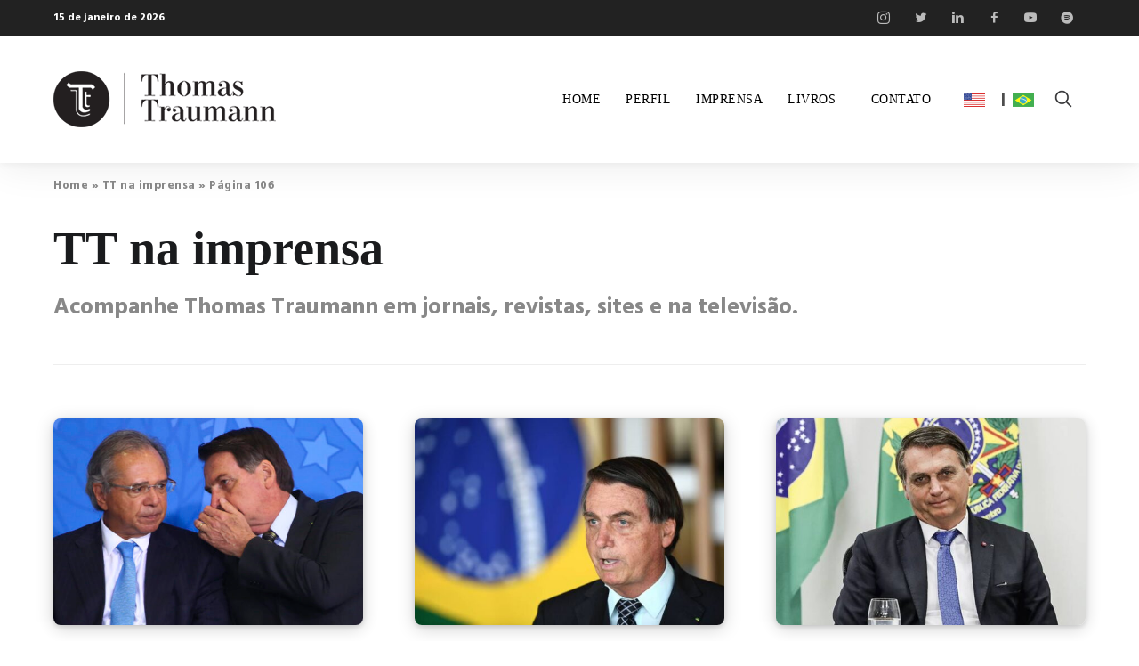

--- FILE ---
content_type: text/html; charset=UTF-8
request_url: https://www.thomastraumann.com/editoria/tt-na-imprensa/page/106/
body_size: 18559
content:
<!DOCTYPE html>
<html class="no-js" lang="pt-BR">
	<head>
		<meta charset="UTF-8">
		<meta name="viewport" content="width=device-width, initial-scale=1">
		
		<meta name='robots' content='index, follow, max-image-preview:large, max-snippet:-1, max-video-preview:-1' />
	<style>img:is([sizes="auto" i], [sizes^="auto," i]) { contain-intrinsic-size: 3000px 1500px }</style>
	<script type="text/javascript">pc_lb_classes = [".pc_lb_trig_392",".pc_lb_trig_389"]; pc_ready_lb = [];</script>

	<!-- This site is optimized with the Yoast SEO plugin v26.0 - https://yoast.com/wordpress/plugins/seo/ -->
	<title>TT na imprensa - Página 106 de 140 - Thomas Traumann</title>
	<link rel="canonical" href="https://www.thomastraumann.com/editoria/tt-na-imprensa/page/106/" />
	<link rel="prev" href="https://www.thomastraumann.com/editoria/tt-na-imprensa/page/105/" />
	<link rel="next" href="https://www.thomastraumann.com/editoria/tt-na-imprensa/page/107/" />
	<meta property="og:locale" content="pt_BR" />
	<meta property="og:type" content="article" />
	<meta property="og:title" content="TT na imprensa - Página 106 de 140 - Thomas Traumann" />
	<meta property="og:description" content="Acompanhe Thomas Traumann em jornais, revistas, sites e na televisão." />
	<meta property="og:url" content="https://www.thomastraumann.com/editoria/tt-na-imprensa/" />
	<meta property="og:site_name" content="Thomas Traumann" />
	<meta property="og:image" content="https://www.thomastraumann.com/wp-content/uploads/2019/01/38-554x369-1.jpg" />
	<meta property="og:image:width" content="554" />
	<meta property="og:image:height" content="369" />
	<meta property="og:image:type" content="image/jpeg" />
	<meta name="twitter:card" content="summary_large_image" />
	<script type="application/ld+json" class="yoast-schema-graph">{"@context":"https://schema.org","@graph":[{"@type":"CollectionPage","@id":"https://www.thomastraumann.com/editoria/tt-na-imprensa/","url":"https://www.thomastraumann.com/editoria/tt-na-imprensa/page/106/","name":"TT na imprensa - Página 106 de 140 - Thomas Traumann","isPartOf":{"@id":"https://www.thomastraumann.com/#website"},"primaryImageOfPage":{"@id":"https://www.thomastraumann.com/editoria/tt-na-imprensa/page/106/#primaryimage"},"image":{"@id":"https://www.thomastraumann.com/editoria/tt-na-imprensa/page/106/#primaryimage"},"thumbnailUrl":"https://www.thomastraumann.com/wp-content/uploads/2020/10/ProgramaVerdeAmarelo-VerdeAmarelo-Bolsonaro-PauloGuedes-4-868x644-1.jpg","breadcrumb":{"@id":"https://www.thomastraumann.com/editoria/tt-na-imprensa/page/106/#breadcrumb"},"inLanguage":"pt-BR"},{"@type":"ImageObject","inLanguage":"pt-BR","@id":"https://www.thomastraumann.com/editoria/tt-na-imprensa/page/106/#primaryimage","url":"https://www.thomastraumann.com/wp-content/uploads/2020/10/ProgramaVerdeAmarelo-VerdeAmarelo-Bolsonaro-PauloGuedes-4-868x644-1.jpg","contentUrl":"https://www.thomastraumann.com/wp-content/uploads/2020/10/ProgramaVerdeAmarelo-VerdeAmarelo-Bolsonaro-PauloGuedes-4-868x644-1.jpg","width":868,"height":644},{"@type":"BreadcrumbList","@id":"https://www.thomastraumann.com/editoria/tt-na-imprensa/page/106/#breadcrumb","itemListElement":[{"@type":"ListItem","position":1,"name":"Home","item":"https://www.thomastraumann.com/"},{"@type":"ListItem","position":2,"name":"TT na imprensa"}]},{"@type":"WebSite","@id":"https://www.thomastraumann.com/#website","url":"https://www.thomastraumann.com/","name":"Thomas Traumann","description":"","publisher":{"@id":"https://www.thomastraumann.com/#organization"},"potentialAction":[{"@type":"SearchAction","target":{"@type":"EntryPoint","urlTemplate":"https://www.thomastraumann.com/?s={search_term_string}"},"query-input":{"@type":"PropertyValueSpecification","valueRequired":true,"valueName":"search_term_string"}}],"inLanguage":"pt-BR"},{"@type":"Organization","@id":"https://www.thomastraumann.com/#organization","name":"Thomas Traumann","url":"https://www.thomastraumann.com/","logo":{"@type":"ImageObject","inLanguage":"pt-BR","@id":"https://www.thomastraumann.com/#/schema/logo/image/","url":"https://www.thomastraumann.com/wp-content/uploads/2019/01/logo-thomas-traumann-2.png","contentUrl":"https://www.thomastraumann.com/wp-content/uploads/2019/01/logo-thomas-traumann-2.png","width":250,"height":63,"caption":"Thomas Traumann"},"image":{"@id":"https://www.thomastraumann.com/#/schema/logo/image/"}}]}</script>
	<!-- / Yoast SEO plugin. -->


<link rel='dns-prefetch' href='//fonts.googleapis.com' />
<link href='https://fonts.gstatic.com' crossorigin rel='preconnect' />
<link rel="alternate" type="application/rss+xml" title="Feed para Thomas Traumann &raquo;" href="https://www.thomastraumann.com/feed/" />
<link rel="alternate" type="application/rss+xml" title="Feed de comentários para Thomas Traumann &raquo;" href="https://www.thomastraumann.com/comments/feed/" />
<link rel="alternate" type="application/rss+xml" title="Feed de categoria para Thomas Traumann &raquo; TT na imprensa" href="https://www.thomastraumann.com/editoria/tt-na-imprensa/feed/" />
<script type="text/javascript">
/* <![CDATA[ */
window._wpemojiSettings = {"baseUrl":"https:\/\/s.w.org\/images\/core\/emoji\/16.0.1\/72x72\/","ext":".png","svgUrl":"https:\/\/s.w.org\/images\/core\/emoji\/16.0.1\/svg\/","svgExt":".svg","source":{"concatemoji":"https:\/\/www.thomastraumann.com\/wp-includes\/js\/wp-emoji-release.min.js?ver=6.8.3"}};
/*! This file is auto-generated */
!function(s,n){var o,i,e;function c(e){try{var t={supportTests:e,timestamp:(new Date).valueOf()};sessionStorage.setItem(o,JSON.stringify(t))}catch(e){}}function p(e,t,n){e.clearRect(0,0,e.canvas.width,e.canvas.height),e.fillText(t,0,0);var t=new Uint32Array(e.getImageData(0,0,e.canvas.width,e.canvas.height).data),a=(e.clearRect(0,0,e.canvas.width,e.canvas.height),e.fillText(n,0,0),new Uint32Array(e.getImageData(0,0,e.canvas.width,e.canvas.height).data));return t.every(function(e,t){return e===a[t]})}function u(e,t){e.clearRect(0,0,e.canvas.width,e.canvas.height),e.fillText(t,0,0);for(var n=e.getImageData(16,16,1,1),a=0;a<n.data.length;a++)if(0!==n.data[a])return!1;return!0}function f(e,t,n,a){switch(t){case"flag":return n(e,"\ud83c\udff3\ufe0f\u200d\u26a7\ufe0f","\ud83c\udff3\ufe0f\u200b\u26a7\ufe0f")?!1:!n(e,"\ud83c\udde8\ud83c\uddf6","\ud83c\udde8\u200b\ud83c\uddf6")&&!n(e,"\ud83c\udff4\udb40\udc67\udb40\udc62\udb40\udc65\udb40\udc6e\udb40\udc67\udb40\udc7f","\ud83c\udff4\u200b\udb40\udc67\u200b\udb40\udc62\u200b\udb40\udc65\u200b\udb40\udc6e\u200b\udb40\udc67\u200b\udb40\udc7f");case"emoji":return!a(e,"\ud83e\udedf")}return!1}function g(e,t,n,a){var r="undefined"!=typeof WorkerGlobalScope&&self instanceof WorkerGlobalScope?new OffscreenCanvas(300,150):s.createElement("canvas"),o=r.getContext("2d",{willReadFrequently:!0}),i=(o.textBaseline="top",o.font="600 32px Arial",{});return e.forEach(function(e){i[e]=t(o,e,n,a)}),i}function t(e){var t=s.createElement("script");t.src=e,t.defer=!0,s.head.appendChild(t)}"undefined"!=typeof Promise&&(o="wpEmojiSettingsSupports",i=["flag","emoji"],n.supports={everything:!0,everythingExceptFlag:!0},e=new Promise(function(e){s.addEventListener("DOMContentLoaded",e,{once:!0})}),new Promise(function(t){var n=function(){try{var e=JSON.parse(sessionStorage.getItem(o));if("object"==typeof e&&"number"==typeof e.timestamp&&(new Date).valueOf()<e.timestamp+604800&&"object"==typeof e.supportTests)return e.supportTests}catch(e){}return null}();if(!n){if("undefined"!=typeof Worker&&"undefined"!=typeof OffscreenCanvas&&"undefined"!=typeof URL&&URL.createObjectURL&&"undefined"!=typeof Blob)try{var e="postMessage("+g.toString()+"("+[JSON.stringify(i),f.toString(),p.toString(),u.toString()].join(",")+"));",a=new Blob([e],{type:"text/javascript"}),r=new Worker(URL.createObjectURL(a),{name:"wpTestEmojiSupports"});return void(r.onmessage=function(e){c(n=e.data),r.terminate(),t(n)})}catch(e){}c(n=g(i,f,p,u))}t(n)}).then(function(e){for(var t in e)n.supports[t]=e[t],n.supports.everything=n.supports.everything&&n.supports[t],"flag"!==t&&(n.supports.everythingExceptFlag=n.supports.everythingExceptFlag&&n.supports[t]);n.supports.everythingExceptFlag=n.supports.everythingExceptFlag&&!n.supports.flag,n.DOMReady=!1,n.readyCallback=function(){n.DOMReady=!0}}).then(function(){return e}).then(function(){var e;n.supports.everything||(n.readyCallback(),(e=n.source||{}).concatemoji?t(e.concatemoji):e.wpemoji&&e.twemoji&&(t(e.twemoji),t(e.wpemoji)))}))}((window,document),window._wpemojiSettings);
/* ]]> */
</script>
<style id='wp-emoji-styles-inline-css' type='text/css'>

	img.wp-smiley, img.emoji {
		display: inline !important;
		border: none !important;
		box-shadow: none !important;
		height: 1em !important;
		width: 1em !important;
		margin: 0 0.07em !important;
		vertical-align: -0.1em !important;
		background: none !important;
		padding: 0 !important;
	}
</style>
<link rel='stylesheet' id='wp-block-library-css' href='https://www.thomastraumann.com/wp-includes/css/dist/block-library/style.min.css?ver=6.8.3' type='text/css' media='all' />
<style id='classic-theme-styles-inline-css' type='text/css'>
/*! This file is auto-generated */
.wp-block-button__link{color:#fff;background-color:#32373c;border-radius:9999px;box-shadow:none;text-decoration:none;padding:calc(.667em + 2px) calc(1.333em + 2px);font-size:1.125em}.wp-block-file__button{background:#32373c;color:#fff;text-decoration:none}
</style>
<style id='global-styles-inline-css' type='text/css'>
:root{--wp--preset--aspect-ratio--square: 1;--wp--preset--aspect-ratio--4-3: 4/3;--wp--preset--aspect-ratio--3-4: 3/4;--wp--preset--aspect-ratio--3-2: 3/2;--wp--preset--aspect-ratio--2-3: 2/3;--wp--preset--aspect-ratio--16-9: 16/9;--wp--preset--aspect-ratio--9-16: 9/16;--wp--preset--color--black: #000000;--wp--preset--color--cyan-bluish-gray: #abb8c3;--wp--preset--color--white: #ffffff;--wp--preset--color--pale-pink: #f78da7;--wp--preset--color--vivid-red: #cf2e2e;--wp--preset--color--luminous-vivid-orange: #ff6900;--wp--preset--color--luminous-vivid-amber: #fcb900;--wp--preset--color--light-green-cyan: #7bdcb5;--wp--preset--color--vivid-green-cyan: #00d084;--wp--preset--color--pale-cyan-blue: #8ed1fc;--wp--preset--color--vivid-cyan-blue: #0693e3;--wp--preset--color--vivid-purple: #9b51e0;--wp--preset--gradient--vivid-cyan-blue-to-vivid-purple: linear-gradient(135deg,rgba(6,147,227,1) 0%,rgb(155,81,224) 100%);--wp--preset--gradient--light-green-cyan-to-vivid-green-cyan: linear-gradient(135deg,rgb(122,220,180) 0%,rgb(0,208,130) 100%);--wp--preset--gradient--luminous-vivid-amber-to-luminous-vivid-orange: linear-gradient(135deg,rgba(252,185,0,1) 0%,rgba(255,105,0,1) 100%);--wp--preset--gradient--luminous-vivid-orange-to-vivid-red: linear-gradient(135deg,rgba(255,105,0,1) 0%,rgb(207,46,46) 100%);--wp--preset--gradient--very-light-gray-to-cyan-bluish-gray: linear-gradient(135deg,rgb(238,238,238) 0%,rgb(169,184,195) 100%);--wp--preset--gradient--cool-to-warm-spectrum: linear-gradient(135deg,rgb(74,234,220) 0%,rgb(151,120,209) 20%,rgb(207,42,186) 40%,rgb(238,44,130) 60%,rgb(251,105,98) 80%,rgb(254,248,76) 100%);--wp--preset--gradient--blush-light-purple: linear-gradient(135deg,rgb(255,206,236) 0%,rgb(152,150,240) 100%);--wp--preset--gradient--blush-bordeaux: linear-gradient(135deg,rgb(254,205,165) 0%,rgb(254,45,45) 50%,rgb(107,0,62) 100%);--wp--preset--gradient--luminous-dusk: linear-gradient(135deg,rgb(255,203,112) 0%,rgb(199,81,192) 50%,rgb(65,88,208) 100%);--wp--preset--gradient--pale-ocean: linear-gradient(135deg,rgb(255,245,203) 0%,rgb(182,227,212) 50%,rgb(51,167,181) 100%);--wp--preset--gradient--electric-grass: linear-gradient(135deg,rgb(202,248,128) 0%,rgb(113,206,126) 100%);--wp--preset--gradient--midnight: linear-gradient(135deg,rgb(2,3,129) 0%,rgb(40,116,252) 100%);--wp--preset--font-size--small: 13px;--wp--preset--font-size--medium: 20px;--wp--preset--font-size--large: 36px;--wp--preset--font-size--x-large: 42px;--wp--preset--spacing--20: 0.44rem;--wp--preset--spacing--30: 0.67rem;--wp--preset--spacing--40: 1rem;--wp--preset--spacing--50: 1.5rem;--wp--preset--spacing--60: 2.25rem;--wp--preset--spacing--70: 3.38rem;--wp--preset--spacing--80: 5.06rem;--wp--preset--shadow--natural: 6px 6px 9px rgba(0, 0, 0, 0.2);--wp--preset--shadow--deep: 12px 12px 50px rgba(0, 0, 0, 0.4);--wp--preset--shadow--sharp: 6px 6px 0px rgba(0, 0, 0, 0.2);--wp--preset--shadow--outlined: 6px 6px 0px -3px rgba(255, 255, 255, 1), 6px 6px rgba(0, 0, 0, 1);--wp--preset--shadow--crisp: 6px 6px 0px rgba(0, 0, 0, 1);}:where(.is-layout-flex){gap: 0.5em;}:where(.is-layout-grid){gap: 0.5em;}body .is-layout-flex{display: flex;}.is-layout-flex{flex-wrap: wrap;align-items: center;}.is-layout-flex > :is(*, div){margin: 0;}body .is-layout-grid{display: grid;}.is-layout-grid > :is(*, div){margin: 0;}:where(.wp-block-columns.is-layout-flex){gap: 2em;}:where(.wp-block-columns.is-layout-grid){gap: 2em;}:where(.wp-block-post-template.is-layout-flex){gap: 1.25em;}:where(.wp-block-post-template.is-layout-grid){gap: 1.25em;}.has-black-color{color: var(--wp--preset--color--black) !important;}.has-cyan-bluish-gray-color{color: var(--wp--preset--color--cyan-bluish-gray) !important;}.has-white-color{color: var(--wp--preset--color--white) !important;}.has-pale-pink-color{color: var(--wp--preset--color--pale-pink) !important;}.has-vivid-red-color{color: var(--wp--preset--color--vivid-red) !important;}.has-luminous-vivid-orange-color{color: var(--wp--preset--color--luminous-vivid-orange) !important;}.has-luminous-vivid-amber-color{color: var(--wp--preset--color--luminous-vivid-amber) !important;}.has-light-green-cyan-color{color: var(--wp--preset--color--light-green-cyan) !important;}.has-vivid-green-cyan-color{color: var(--wp--preset--color--vivid-green-cyan) !important;}.has-pale-cyan-blue-color{color: var(--wp--preset--color--pale-cyan-blue) !important;}.has-vivid-cyan-blue-color{color: var(--wp--preset--color--vivid-cyan-blue) !important;}.has-vivid-purple-color{color: var(--wp--preset--color--vivid-purple) !important;}.has-black-background-color{background-color: var(--wp--preset--color--black) !important;}.has-cyan-bluish-gray-background-color{background-color: var(--wp--preset--color--cyan-bluish-gray) !important;}.has-white-background-color{background-color: var(--wp--preset--color--white) !important;}.has-pale-pink-background-color{background-color: var(--wp--preset--color--pale-pink) !important;}.has-vivid-red-background-color{background-color: var(--wp--preset--color--vivid-red) !important;}.has-luminous-vivid-orange-background-color{background-color: var(--wp--preset--color--luminous-vivid-orange) !important;}.has-luminous-vivid-amber-background-color{background-color: var(--wp--preset--color--luminous-vivid-amber) !important;}.has-light-green-cyan-background-color{background-color: var(--wp--preset--color--light-green-cyan) !important;}.has-vivid-green-cyan-background-color{background-color: var(--wp--preset--color--vivid-green-cyan) !important;}.has-pale-cyan-blue-background-color{background-color: var(--wp--preset--color--pale-cyan-blue) !important;}.has-vivid-cyan-blue-background-color{background-color: var(--wp--preset--color--vivid-cyan-blue) !important;}.has-vivid-purple-background-color{background-color: var(--wp--preset--color--vivid-purple) !important;}.has-black-border-color{border-color: var(--wp--preset--color--black) !important;}.has-cyan-bluish-gray-border-color{border-color: var(--wp--preset--color--cyan-bluish-gray) !important;}.has-white-border-color{border-color: var(--wp--preset--color--white) !important;}.has-pale-pink-border-color{border-color: var(--wp--preset--color--pale-pink) !important;}.has-vivid-red-border-color{border-color: var(--wp--preset--color--vivid-red) !important;}.has-luminous-vivid-orange-border-color{border-color: var(--wp--preset--color--luminous-vivid-orange) !important;}.has-luminous-vivid-amber-border-color{border-color: var(--wp--preset--color--luminous-vivid-amber) !important;}.has-light-green-cyan-border-color{border-color: var(--wp--preset--color--light-green-cyan) !important;}.has-vivid-green-cyan-border-color{border-color: var(--wp--preset--color--vivid-green-cyan) !important;}.has-pale-cyan-blue-border-color{border-color: var(--wp--preset--color--pale-cyan-blue) !important;}.has-vivid-cyan-blue-border-color{border-color: var(--wp--preset--color--vivid-cyan-blue) !important;}.has-vivid-purple-border-color{border-color: var(--wp--preset--color--vivid-purple) !important;}.has-vivid-cyan-blue-to-vivid-purple-gradient-background{background: var(--wp--preset--gradient--vivid-cyan-blue-to-vivid-purple) !important;}.has-light-green-cyan-to-vivid-green-cyan-gradient-background{background: var(--wp--preset--gradient--light-green-cyan-to-vivid-green-cyan) !important;}.has-luminous-vivid-amber-to-luminous-vivid-orange-gradient-background{background: var(--wp--preset--gradient--luminous-vivid-amber-to-luminous-vivid-orange) !important;}.has-luminous-vivid-orange-to-vivid-red-gradient-background{background: var(--wp--preset--gradient--luminous-vivid-orange-to-vivid-red) !important;}.has-very-light-gray-to-cyan-bluish-gray-gradient-background{background: var(--wp--preset--gradient--very-light-gray-to-cyan-bluish-gray) !important;}.has-cool-to-warm-spectrum-gradient-background{background: var(--wp--preset--gradient--cool-to-warm-spectrum) !important;}.has-blush-light-purple-gradient-background{background: var(--wp--preset--gradient--blush-light-purple) !important;}.has-blush-bordeaux-gradient-background{background: var(--wp--preset--gradient--blush-bordeaux) !important;}.has-luminous-dusk-gradient-background{background: var(--wp--preset--gradient--luminous-dusk) !important;}.has-pale-ocean-gradient-background{background: var(--wp--preset--gradient--pale-ocean) !important;}.has-electric-grass-gradient-background{background: var(--wp--preset--gradient--electric-grass) !important;}.has-midnight-gradient-background{background: var(--wp--preset--gradient--midnight) !important;}.has-small-font-size{font-size: var(--wp--preset--font-size--small) !important;}.has-medium-font-size{font-size: var(--wp--preset--font-size--medium) !important;}.has-large-font-size{font-size: var(--wp--preset--font-size--large) !important;}.has-x-large-font-size{font-size: var(--wp--preset--font-size--x-large) !important;}
:where(.wp-block-post-template.is-layout-flex){gap: 1.25em;}:where(.wp-block-post-template.is-layout-grid){gap: 1.25em;}
:where(.wp-block-columns.is-layout-flex){gap: 2em;}:where(.wp-block-columns.is-layout-grid){gap: 2em;}
:root :where(.wp-block-pullquote){font-size: 1.5em;line-height: 1.6;}
</style>
<link rel='stylesheet' id='jssocials-theme-css' href='https://www.thomastraumann.com/wp-content/plugins/moro-toolkit/social-share/jssocials/jssocials-theme-flat.css?ver=1.5.0' type='text/css' media='all' />
<link rel='stylesheet' id='jssocials-css' href='https://www.thomastraumann.com/wp-content/plugins/moro-toolkit/social-share/jssocials/jssocials.css?ver=1.5.0' type='text/css' media='all' />
<link rel='stylesheet' id='ppress-frontend-css' href='https://www.thomastraumann.com/wp-content/plugins/wp-user-avatar/assets/css/frontend.min.css?ver=4.16.6' type='text/css' media='all' />
<link rel='stylesheet' id='ppress-flatpickr-css' href='https://www.thomastraumann.com/wp-content/plugins/wp-user-avatar/assets/flatpickr/flatpickr.min.css?ver=4.16.6' type='text/css' media='all' />
<link rel='stylesheet' id='ppress-select2-css' href='https://www.thomastraumann.com/wp-content/plugins/wp-user-avatar/assets/select2/select2.min.css?ver=6.8.3' type='text/css' media='all' />
<link rel='stylesheet' id='normalize-css' href='https://www.thomastraumann.com/wp-content/themes/moro/css/normalize.css?ver=7.0.0' type='text/css' media='all' />
<link rel='stylesheet' id='fancybox-css' href='https://www.thomastraumann.com/wp-content/themes/moro/js/fancybox/jquery.fancybox.css?ver=3.3.5' type='text/css' media='all' />
<link rel='stylesheet' id='moro-css' href='https://www.thomastraumann.com/wp-content/themes/moro/style.css?ver=1.0.9' type='text/css' media='all' />
<link rel='stylesheet' id='entypo-css' href='https://www.thomastraumann.com/wp-content/themes/moro/fonts/entypo/style.css?ver=1.0.9' type='text/css' media='all' />
<link rel='stylesheet' id='material-icons-css' href='https://fonts.googleapis.com/icon?family=Material+Icons&#038;ver=1.0.9' type='text/css' media='all' />
<link rel='stylesheet' id='pc_fontawesome-css' href='https://www.thomastraumann.com/wp-content/plugins/private-content/css/font-awesome/css/font-awesome.min.css?ver=4.7.0' type='text/css' media='all' />
<link rel='stylesheet' id='pc_multiselect-css' href='https://www.thomastraumann.com/wp-content/plugins/private-content/js/multiple-select/multiple-select.css?ver=7.201' type='text/css' media='all' />
<link rel='stylesheet' id='pc_lightbox-css' href='https://www.thomastraumann.com/wp-content/plugins/private-content/js/magnific_popup/magnific-popup.css?ver=7.201' type='text/css' media='all' />
<link rel='stylesheet' id='pc_frontend-css' href='https://www.thomastraumann.com/wp-content/plugins/private-content/css/minimal.css?ver=7.201' type='text/css' media='all' />
<script type="text/javascript" src="https://www.thomastraumann.com/wp-includes/js/jquery/jquery.min.js?ver=3.7.1" id="jquery-core-js"></script>
<script type="text/javascript" src="https://www.thomastraumann.com/wp-includes/js/jquery/jquery-migrate.min.js?ver=3.4.1" id="jquery-migrate-js"></script>
<script type="text/javascript" src="https://www.thomastraumann.com/wp-content/plugins/different-menus-in-different-pages/public/js/different-menus-for-different-page-public.js?ver=2.4.3" id="different-menus-in-different-pages-js"></script>
<script type="text/javascript" src="https://www.thomastraumann.com/wp-content/plugins/flowpaper-lite-pdf-flipbook/assets/lity/lity.min.js" id="lity-js-js"></script>
<script type="text/javascript" src="https://www.thomastraumann.com/wp-content/plugins/wp-user-avatar/assets/flatpickr/flatpickr.min.js?ver=4.16.6" id="ppress-flatpickr-js"></script>
<script type="text/javascript" src="https://www.thomastraumann.com/wp-content/plugins/wp-user-avatar/assets/select2/select2.min.js?ver=4.16.6" id="ppress-select2-js"></script>
<link rel="https://api.w.org/" href="https://www.thomastraumann.com/wp-json/" /><link rel="alternate" title="JSON" type="application/json" href="https://www.thomastraumann.com/wp-json/wp/v2/categories/81" /><link rel="EditURI" type="application/rsd+xml" title="RSD" href="https://www.thomastraumann.com/xmlrpc.php?rsd" />
<meta name="generator" content="WordPress 6.8.3" />

		<!-- GA Google Analytics @ https://m0n.co/ga -->
		<script>
			(function(i,s,o,g,r,a,m){i['GoogleAnalyticsObject']=r;i[r]=i[r]||function(){
			(i[r].q=i[r].q||[]).push(arguments)},i[r].l=1*new Date();a=s.createElement(o),
			m=s.getElementsByTagName(o)[0];a.async=1;a.src=g;m.parentNode.insertBefore(a,m)
			})(window,document,'script','https://www.google-analytics.com/analytics.js','ga');
			ga('create', 'UA-132780838-1', 'auto');
			ga('send', 'pageview');
		</script>

	<script type="text/javascript">pc_ms_countSelected = "# of % selected";pc_ms_allSelected = "All selected";pc_html5_validation = true;pc_ms_search_placeh = "Search options";pc_ms_search_nores = "No matches found";</script><link rel="icon" href="https://www.thomastraumann.com/wp-content/uploads/2019/01/favicon-91x91.png" sizes="32x32" />
<link rel="icon" href="https://www.thomastraumann.com/wp-content/uploads/2019/01/favicon.png" sizes="192x192" />
<link rel="apple-touch-icon" href="https://www.thomastraumann.com/wp-content/uploads/2019/01/favicon.png" />
<meta name="msapplication-TileImage" content="https://www.thomastraumann.com/wp-content/uploads/2019/01/favicon.png" />
		<style type="text/css" id="wp-custom-css">
			.post-categories a {
    color: #4a4a4a;
}
.altcategorycolor .post-categories a {
	color: #4a4a4a;
}
.vw-split > * {
    width: 20% !important;
}
@media (max-width: 991px){
	.vw-split > * {
			width: 100% !important;
	}
}
.vw-menu-main .main-menu-item:not(:last-child), .vw-menu-top .main-menu-item:not(:last-child) {
    margin-right: 0px;
}
@media (min-width: 1200px){
	.vw-split--small > :last-child, .vw-split--small-reverse > :last-child {
			width: 40% !important;
	}
}
.page-header .page-header-inner {
    padding: 15px 0 45px;
}
.link-shadow {
	    -webkit-box-shadow: 0 2px 6px rgba(0, 0, 0, 0.14), 0 4px 20px rgba(0, 0, 0, 0.18);
    box-shadow: 0 2px 6px rgba(0, 0, 0, 0.14), 0 4px 20px rgba(0, 0, 0, 0.18);
	border-radius:18px;
}
#vw_autoid_32 h2.vwcb-title {
	/*font-size:25px !important;*/
}
.vw-open-cart-button {
    display: none;
}
.vw-menu-main {
    padding: 0 20px;
}
.page-header.hasbg .page-header-inner {
    padding: 10vh 0;
    border-bottom: none;
}
.page-header-inner .post-categories {
    display: none;
}

.vwcb-blog-grid ul.post-categories {
	display:none;
}

.vw-one-third .vw-wrapper.mediumpadding {
    padding: 0px !important;
}
#vw_autoid_9 .vw-wrapper {
    /*background: #dedede;*/
    background: #fff;
    padding: 40px;
}
#vw_autoid_9 .nf-field-label {
    display: none;
}
#vw_autoid_9 {
    /*display: none;*/
}
#vw_autoid_9 .vwcb-title:last-child {
    margin-bottom: 0.3em;
}

div#nf-field-5-container {
    margin-bottom: 0px;
}
.pc_login_form:not(.pc_widget_login) {
    max-width: 565px;
}
.pc_one_col_form.pc_custom_form, .pc_one_col_form.pc_registration_form {
    max-width: 640px;
}
.pc_login_form{
	float:left;
} 

/*#vw_autoid_9 {
	display:none;
}*/
#vw_autoid_10 {
	/*display:block;*/
}
#vw_autoid_11 {
	display:block;
}
#vw_autoid_10 .vw-wrapper {
background: #eee;
    padding: 60px 30px 30px 40px;
    margin: 0px 30px 30px 0px;
    border-radius: 10px;
}

@media only screen and (max-width: 800px) {
#vw_autoid_9 {
	display:block;
	padding-bottom: 0px !important;
}
#vw_autoid_10 {
	/*display:none;*/
}
#vw_autoid_11 {
	display:block;
}
#vw_autoid_11 .vw-wrapper {padding-top:0px}
  }


.post-5342 .vw-post-box-readmore {
	visibility: hidden;
	position: relative;
}

.post-5342 .vw-post-box-readmore:after {
	visibility: visible;
	position: absolute;
	top: 0;
	left: 0;
	content: "READ MORE";
  width: 120px;
}

.post-5339 .vw-post-box-readmore {
	visibility: hidden;
	position: relative;
}

.post-5339 .vw-post-box-readmore:after {
	visibility: visible;
	position: absolute;
	top: 0;
	left: 0;
	content: "READ MORE";
  width: 120px;
}

.post-5336 .vw-post-box-readmore {
	visibility: hidden;
	position: relative;
}

.post-5336 .vw-post-box-readmore:after {
	visibility: visible;
	position: absolute;
	top: 0;
	left: 0;
	content: "READ MORE";
  width: 120px;
}

.button-traumann-report {
	    border-radius: 0;
    font-size: 15px;
    padding: 10px 15px;
    margin-top: 15px;
}
.page-id-5211 #vw_autoid_10 {
    display: grid;
}

.page-id-10113 #vw_autoid_10 {
    display: grid;
}
.page-id-10113 #vw_autoid_11 {
    display: grid;
}
.vw-featured-media img {
    display: block;
    width: 100%;
}

.vw-post-poster .vw-post-box__inner {
    min-height: 340px;
}

@media only screen and (max-width:480px) { 
	#vw_autoid_21 .vw-post-box__bg {
	    background-image: url("https://www.thomastraumann.com/wp-content/uploads/2023/10/livro-brazil-after-bolsonaro-cover-1-1.jpg") !important;
    	background-position: center;
	}
}
@media only screen and (max-width: 600px)  {
	#vw_autoid_21 .vw-post-box__bg {
	    background-image: url("https://www.thomastraumann.com/wp-content/uploads/2023/10/livro-brazil-after-bolsonaro-cover-1-1.jpg") !important;
    	background-position: center;
	}
	.vw-poster {
    height: 30vh !important;
}
}
.vw-teaser img {
    margin-bottom: 30px;
    border-radius: 10px;
    box-shadow: 0px 0 10px rgba(0,0,0,0.3);
}
.vw-teaser img {
    margin-bottom: 30px;
    border-radius: 0px;
    box-shadow: 0 2px 6px rgba(0, 0, 0, 0.14), 0 4px 20px rgba(0, 0, 0, 0.18);
    /*border: solid 10px #ffffff;*/
}

#vw_autoid_2 .vw-image-frame {
    max-width: 700px;
}

ul.post-categories {
    display: none;
}
.vw-post-small .vw-post-box-title {
    font-size: 1.4rem;
    margin-bottom: 0.6em;
    line-height: 2rem;
}
@media (min-width: 768px)
.vw-poster__content {
    max-width: 100%;
}

/* ajuste anderson 22/08/25 */
body.home .vwcb-blog-full-slider .vw-post-box-meta {
    display: none;
}

/* ajuste anderson 29/08/25 */
@media (max-width: 479px) {
	img.vw-logo__img {
			max-width: 150px;
	}
	.vw-wrapper {
    padding: 0 5px;
	}
}
.flags img {
	margin-bottom: -2px;
}
@media (min-width: 479px) {
	.flags img {
			width: 24px;
	}
}

body.page-id-11846 .vw-gallery-slider,
body.page-id-455 .vw-gallery-slider,
body.page-id-10652 .vw-gallery-slider {
    box-shadow: none;
    border-radius: 0;
}
		</style>
		<style id="kirki-inline-styles">.vw-logo{padding-top:0px;padding-bottom:0px;padding-left:0px;padding-right:0px;}.widget.popular-posts .wpp-post-title,blockquote,h1, h2, h3, h4, h5, h6{font-family:Georgia,Times,"Times New Roman",serif;font-weight:700;letter-spacing:0px;text-transform:none;color:#1a1b1d;}h1{font-size:30px;}h2{font-size:26px;}h3{font-size:22px;}h4{font-size:18px;}h5{font-size:14px;}h6{font-size:12px;}body{font-family:Hind;font-size:18px;font-weight:400;color:#4d4d4d;}.vw-main-post .post-categories a, .post-categories-large .post-categories a{font-size:12px;letter-spacing:1px;text-transform:none;color:#383838;}.post-categories a{background-color:#ffffff;}.altcategorycolor .post-categories a{color:#ffffff;background-color:#ffffff;}.archive-description,.vw-tagline{font-family:Hind;font-size:1.44em;font-weight:300;letter-spacing:0px;text-transform:none;color:#888;}.vw-post-meta{font-family:Hind;font-size:16px;font-weight:400;letter-spacing:0px;text-transform:none;color:#888;}.vw-about-me__description,.vw-post-box-excerpt,.vw-teaser__content{font-size:18px;color:#666;}.vw-post-content, .entry-content{font-size:18px;color:#4d4d4d;}.vw-loop-filter,.woocommerce div.product .woocommerce-tabs ul.tabs li a{text-transform:none;color:#aaaaaa;}.vw-loop-filter a.vw-active{background-color:#a8a8a8;}input[type="color"], input[type="date"], input[type="datetime"], input[type="datetime-local"], input[type="email"], input[type="month"], input[type="number"], input[type="password"], input[type="search"], input[type="tel"], input[type="text"], input[type="time"], input[type="url"], input[type="week"], input:not([type]), textarea{background-color:#f2f2f2;color:#666;border-color:#f2f2f2;}input[type="color"]:focus, input[type="date"]:focus, input[type="datetime"]:focus, input[type="datetime-local"]:focus, input[type="email"]:focus, input[type="month"]:focus, input[type="number"]:focus, input[type="password"]:focus, input[type="search"]:focus, input[type="tel"]:focus, input[type="text"]:focus, input[type="time"]:focus, input[type="url"]:focus, input[type="week"]:focus, input:not([type]):focus, textarea:focus{outline-color:#1e73be;}button, input[type="button"], input[type="reset"], input[type="submit"], .woocommerce a.button, .woocommerce button.button, .woocommerce input.button, .woocommerce #respond input#submit, .woocommerce-page a.button, .woocommerce-page button.button, .woocommerce-page input.button, .woocommerce-page #respond input#submit, .woocommerce a.added_to_cart, .vw-button{font-family:Barlow;font-size:12px;font-weight:700;letter-spacing:1px;text-transform:uppercase;background-color:#111111;color:#e8e8e8;-webkit-border-radius:30px;-moz-border-radius:30px;border-radius:30px;}.no-touch button:hover, .no-touch input[type="button"]:hover, .no-touch input[type="reset"]:hover, .no-touch input[type="submit"]:hover, .no-touch .woocommerce a.button:hover, .no-touch .woocommerce button.button:hover, .no-touch .woocommerce input.button:hover, .no-touch .woocommerce #respond input#submit:hover, .no-touch .woocommerce-page a.button:hover, .no-touch .woocommerce-page button.button:hover, .no-touch .woocommerce-page input.button:hover, .no-touch .woocommerce-page #respond input#submit:hover, .no-touch .woocommerce a.added_to_cart:hover, .no-touch .vw-button:hover,.woocommerce #respond input#submit.alt:hover, .woocommerce a.button.alt:hover, .woocommerce button.button.alt:hover, .woocommerce input.button.alt:hover,.woocommerce #respond input#submit:hover, .woocommerce a.button:hover, .woocommerce button.button:hover, .woocommerce input.button:hover{background-color:#E91E63;color:#ffffff;}.vw-header{background-color:#ffffff;padding-top:40px;padding-bottom:40px;}.vw-top-bar__today{color:#ffffff;}.vw-top-bar{padding-top:10px;padding-bottom:10px;font-family:Hind;font-size:12px;font-weight:400;letter-spacing:0px;text-transform:none;background-color:#222222;color:#bbbbbb;}.vw-top-bar .vw-social-links a{margin-top:-10px;margin-bottom:-10px;}.vw-breadcrumbs{font-size:13px;letter-spacing:0.5px;text-transform:none;color:#888;}.no-touch button:hover, .no-touch [type='button']:hover, .no-touch [type='reset']:hover, .no-touch [type='submit']:hover, .no-touch .woocommerce a.button:hover, .no-touch .woocommerce button.button:hover, .no-touch .woocommerce input.button:hover, .no-touch .woocommerce #respond input#submit:hover, .no-touch .woocommerce-page a.button:hover, .no-touch .woocommerce-page button.button:hover, .no-touch .woocommerce-page input.button:hover, .no-touch .woocommerce-page #respond input#submit:hover, .no-touch .woocommerce a.added_to_cart:hover, .no-touch .woocommerce #respond input#submit.disabled:hover, .no-touch .woocommerce #respond input#submit:disabled:hover, .no-touch .woocommerce #respond input#submit:disabled[disabled]:hover, .no-touch .woocommerce a.button.disabled:hover, .no-touch .woocommerce a.button:disabled:hover, .no-touch .woocommerce a.button:disabled[disabled]:hover, .no-touch .woocommerce button.button.disabled:hover, .no-touch .woocommerce button.button:disabled:hover, .no-touch .woocommerce button.button:disabled[disabled]:hover, .no-touch .woocommerce input.button.disabled:hover, .no-touch .woocommerce input.button:disabled:hover, .no-touch .woocommerce input.button:disabled[disabled]:hover, .no-touch .woocommerce #respond input#submit.alt.disabled:hover, .no-touch .woocommerce #respond input#submit.alt:disabled:hover, .no-touch .woocommerce #respond input#submit.alt:disabled[disabled]:hover, .no-touch .woocommerce a.button.alt.disabled:hover, .no-touch .woocommerce a.button.alt:disabled:hover, .no-touch .woocommerce a.button.alt:disabled[disabled]:hover, .no-touch .woocommerce button.button.alt.disabled:hover, .no-touch .woocommerce button.button.alt:disabled:hover, .no-touch .woocommerce button.button.alt:disabled[disabled]:hover, .no-touch .woocommerce input.button.alt.disabled:hover, .no-touch .woocommerce input.button.alt:disabled:hover, .no-touch .woocommerce input.button.alt:disabled[disabled]:hover, .no-touch .vw-button:hover, .vw-button--accent, .no-touch .vw-button--outline.vw-button:hover, .vw-loop-navigation .page-numbers.current, .vw-loop-navigation a.page-numbers:hover, .vw-post-navigation__next:hover .vw-post-navigation__icon, .vw-post-navigation__previous:hover .vw-post-navigation__icon, .vw-page-links > span.vw-page-links__link, .vw-page-links > a:hover, .vw-post-tags a:hover, .vw-menu-mobile .menu-item-depth-0.menu-item-has-children a:hover:after, .vw-loop.showrank .vw-post-tiny .vw-post-box-thumb:after, .vwcb-pricing-featured .vwcb-pricing-inner, #wp-calendar tbody td:hover, .widget_product_tag_cloud .tagcloud a:hover, .widget_tag_cloud .tagcloud a:hover{background-color:#777777;}.vw-overlay-hilight, .menu-badge, .vw-button--accent, .vw-category-list__count, .vw-scroll-to-top, .vw-cart-icon-count{background-color:#777777;}.vw-post-box-title a:hover, .vw-post-box-readmore, .vw-counter-number{color:#777777;}.vw-backdrop{background-color:rgba(0,0,0,.4);}::selection{background-color:#565656;}.vw-menu-main .main-menu-link{font-family:Georgia,Times,"Times New Roman",serif;font-size:14px;font-weight:400;letter-spacing:0.5px;text-transform:uppercase;color:#000;}.vw-menu-main .main-menu-item:hover .main-menu-link{color:#adadad;}.vw-menu-main .main-menu-item.current-menu-ancestor .main-menu-link,.vw-menu-main .main-menu-item.current-menu-item .main-menu-link,.vw-menu-main .main-menu-item.current-menu-parent .main-menu-link{color:#adadad;}.vw-menu-main .sub-menu-link{font-size:14px;letter-spacing:0px;text-transform:uppercase;font-weight:400;color:#1d1d1d;}.vw-menu-main .sub-menu-wrapper{background-color:#ffffff;}.vw-menu-main .sub-menu-item:hover > .menu-link{color:#adadad;}.vw-menu-top .main-menu-link{font-family:Georgia,Times,"Times New Roman",serif;font-weight:400;text-transform:uppercase;}.vw-menu-top .main-menu-item:hover .main-menu-link{color:#ffffff;}.vw-menu-top .main-menu-item.current-menu-ancestor .main-menu-link,.vw-menu-top .main-menu-item.current-menu-item .main-menu-link,.vw-menu-top .main-menu-item.current-menu-parent .main-menu-link{color:#ffffff;}.vw-menu-top .sub-menu-link{font-size:14px;letter-spacing:0px;text-transform:none;font-weight:400;color:#1d1d1d;}.vw-menu-top .sub-menu-wrapper{background-color:#ffffff;}.vw-menu-top .sub-menu-item:hover > .menu-link{color:#adadad;}.vw-footer-sidebars{background-color:#f6f6f6;font-size:14px;color:#4d4d4d;}.vw-footer-sidebars .widget-title, .vw-footer-sidebars .widget_ninja_forms_widget .nf-form-title h3{font-family:Georgia,Times,"Times New Roman",serif;font-size:13px;letter-spacing:1px;text-align:left;text-transform:uppercase;color:#1a1b1d;}.vw-footer-sidebars a{color:#4D4D4D;}.vw-footer-sidebars a:hover{color:#4D4D4D;}.vw-bottom-bar{padding-top:15px;padding-bottom:15px;font-family:Hind;font-size:11px;font-weight:700;letter-spacing:0px;text-transform:none;background-color:#222222;color:#bbbbbb;}.vw-bottom-bar a{color:#f5f5f5;}.vw-bottom-bar a:hover{color:#eeeeee;}.vw-footer-about{color:#ababad;background:rgba(20,20,20,.8);background-color:rgba(20,20,20,.8);background-repeat:repeat;background-position:center center;background-attachment:scroll;-webkit-background-size:cover;-moz-background-size:cover;-ms-background-size:cover;-o-background-size:cover;background-size:cover;}.vw-footer-about a:hover{color:#fff;}.vw-side-panel__drawer-inner{background-color:#ffffff;color:#4D4D4D;}.vw-side-panel h1,.vw-side-panel h2,.vw-side-panel h3,.vw-side-panel h4,.vw-side-panel h5,.vw-side-panel h6{color:#4D4D4D;}.vw-side-panel__drawer-inner a{color:#4D4D4D;}.vw-side-panel__drawer-inner a:hover{color:#828282;}.vw-side-panel .menu-link{font-family:Hind;font-size:1.2em;font-weight:700;letter-spacing:0px;text-transform:none;}.vw-side-panel .sub-menu-link{font-size:0.9333em;letter-spacing:0px;text-transform:none;color:#4d4d4d;font-weight:400;}.vw-side-panel .widget-title, .vw-side-panel .widget_ninja_forms_widget .nf-form-title h3{font-size:13px;letter-spacing:1px;text-align:left;text-transform:uppercase;color:#6b6b6b;}.vw-sidebar .widget-title, .vw-sidebar .widget_ninja_forms_widget .nf-form-title h3{font-size:13px;letter-spacing:1px;text-align:left;text-transform:uppercase;color:#3d3d3d;}.vw-big-date h3{font-size:13px;letter-spacing:1px;text-align:left;text-transform:uppercase;color:#3d3d3d;}.vw-sidebar{color:#4D4D4D;}.vw-sidebar .widget-alt{background-color:#f5f5f5;color:#4d4d4d;}.vw-sidebar .widget-alt .widget-title, .vw-sidebar .widget-alt .widget_ninja_forms_widget .nf-form-title h3{color:#5e5e5e;}.vw-sidebar .widget-alt a{color:#4d4d4d;}.vw-sidebar .widget-alt a:hover{color:#4d4d4d;}.vw-review-stars__on i{color:#FFC400;}.vw-review{background-color:#f5f5f5;color:#777;}.vw-review__title{color:#1a1b1d;}.vw-review__pros-title, .vw-review__cons-title{color:#1a1b1d;}.vw-review__where-to-buy-title{color:#1a1b1d;}.vw-review__total-section{background-color:#E91E63;color:#FFFFFF;}.vw-review__total-section .vw-review-stars__on i{color:#ffffff;}.vw-review__total-section .vw-review-stars__off i{color:#CCCCCC;}.vw-review__criterion-title{color:#1a1b1d;}.vw-review__criterion-bar-container{background-color:rgba(0,0,0,0.06);}.vw-review__criterion-bar{background-color:#E91E63;}.vw-review__criterion .vw-review-stars__on i{color:#FFC400;}.vw-review__criterion .vw-review-stars__off i{color:#CCCCCC;}.vw-review__where-to-buy-buttons .vw-button{background-color:#111111;color:#FFFFFF;}.vwcb-title{font-size:2.48832em;letter-spacing:0px;text-transform:none;color:#1a1b1d;}.vwcb-tagline{font-family:Hind;font-size:1.44em;font-weight:300;letter-spacing:0px;text-transform:none;color:#aaa;} .vw-post-box-footer .vw-post-box-readmore { color: #1a1b1d; }/* devanagari */
@font-face {
  font-family: 'Hind';
  font-style: normal;
  font-weight: 300;
  font-display: swap;
  src: url(https://www.thomastraumann.com/wp-content/fonts/hind/font) format('woff');
  unicode-range: U+0900-097F, U+1CD0-1CF9, U+200C-200D, U+20A8, U+20B9, U+20F0, U+25CC, U+A830-A839, U+A8E0-A8FF, U+11B00-11B09;
}
/* latin-ext */
@font-face {
  font-family: 'Hind';
  font-style: normal;
  font-weight: 300;
  font-display: swap;
  src: url(https://www.thomastraumann.com/wp-content/fonts/hind/font) format('woff');
  unicode-range: U+0100-02BA, U+02BD-02C5, U+02C7-02CC, U+02CE-02D7, U+02DD-02FF, U+0304, U+0308, U+0329, U+1D00-1DBF, U+1E00-1E9F, U+1EF2-1EFF, U+2020, U+20A0-20AB, U+20AD-20C0, U+2113, U+2C60-2C7F, U+A720-A7FF;
}
/* latin */
@font-face {
  font-family: 'Hind';
  font-style: normal;
  font-weight: 300;
  font-display: swap;
  src: url(https://www.thomastraumann.com/wp-content/fonts/hind/font) format('woff');
  unicode-range: U+0000-00FF, U+0131, U+0152-0153, U+02BB-02BC, U+02C6, U+02DA, U+02DC, U+0304, U+0308, U+0329, U+2000-206F, U+20AC, U+2122, U+2191, U+2193, U+2212, U+2215, U+FEFF, U+FFFD;
}
/* devanagari */
@font-face {
  font-family: 'Hind';
  font-style: normal;
  font-weight: 400;
  font-display: swap;
  src: url(https://www.thomastraumann.com/wp-content/fonts/hind/font) format('woff');
  unicode-range: U+0900-097F, U+1CD0-1CF9, U+200C-200D, U+20A8, U+20B9, U+20F0, U+25CC, U+A830-A839, U+A8E0-A8FF, U+11B00-11B09;
}
/* latin-ext */
@font-face {
  font-family: 'Hind';
  font-style: normal;
  font-weight: 400;
  font-display: swap;
  src: url(https://www.thomastraumann.com/wp-content/fonts/hind/font) format('woff');
  unicode-range: U+0100-02BA, U+02BD-02C5, U+02C7-02CC, U+02CE-02D7, U+02DD-02FF, U+0304, U+0308, U+0329, U+1D00-1DBF, U+1E00-1E9F, U+1EF2-1EFF, U+2020, U+20A0-20AB, U+20AD-20C0, U+2113, U+2C60-2C7F, U+A720-A7FF;
}
/* latin */
@font-face {
  font-family: 'Hind';
  font-style: normal;
  font-weight: 400;
  font-display: swap;
  src: url(https://www.thomastraumann.com/wp-content/fonts/hind/font) format('woff');
  unicode-range: U+0000-00FF, U+0131, U+0152-0153, U+02BB-02BC, U+02C6, U+02DA, U+02DC, U+0304, U+0308, U+0329, U+2000-206F, U+20AC, U+2122, U+2191, U+2193, U+2212, U+2215, U+FEFF, U+FFFD;
}
/* devanagari */
@font-face {
  font-family: 'Hind';
  font-style: normal;
  font-weight: 700;
  font-display: swap;
  src: url(https://www.thomastraumann.com/wp-content/fonts/hind/font) format('woff');
  unicode-range: U+0900-097F, U+1CD0-1CF9, U+200C-200D, U+20A8, U+20B9, U+20F0, U+25CC, U+A830-A839, U+A8E0-A8FF, U+11B00-11B09;
}
/* latin-ext */
@font-face {
  font-family: 'Hind';
  font-style: normal;
  font-weight: 700;
  font-display: swap;
  src: url(https://www.thomastraumann.com/wp-content/fonts/hind/font) format('woff');
  unicode-range: U+0100-02BA, U+02BD-02C5, U+02C7-02CC, U+02CE-02D7, U+02DD-02FF, U+0304, U+0308, U+0329, U+1D00-1DBF, U+1E00-1E9F, U+1EF2-1EFF, U+2020, U+20A0-20AB, U+20AD-20C0, U+2113, U+2C60-2C7F, U+A720-A7FF;
}
/* latin */
@font-face {
  font-family: 'Hind';
  font-style: normal;
  font-weight: 700;
  font-display: swap;
  src: url(https://www.thomastraumann.com/wp-content/fonts/hind/font) format('woff');
  unicode-range: U+0000-00FF, U+0131, U+0152-0153, U+02BB-02BC, U+02C6, U+02DA, U+02DC, U+0304, U+0308, U+0329, U+2000-206F, U+20AC, U+2122, U+2191, U+2193, U+2212, U+2215, U+FEFF, U+FFFD;
}/* vietnamese */
@font-face {
  font-family: 'Barlow';
  font-style: normal;
  font-weight: 700;
  font-display: swap;
  src: url(https://www.thomastraumann.com/wp-content/fonts/barlow/font) format('woff');
  unicode-range: U+0102-0103, U+0110-0111, U+0128-0129, U+0168-0169, U+01A0-01A1, U+01AF-01B0, U+0300-0301, U+0303-0304, U+0308-0309, U+0323, U+0329, U+1EA0-1EF9, U+20AB;
}
/* latin-ext */
@font-face {
  font-family: 'Barlow';
  font-style: normal;
  font-weight: 700;
  font-display: swap;
  src: url(https://www.thomastraumann.com/wp-content/fonts/barlow/font) format('woff');
  unicode-range: U+0100-02BA, U+02BD-02C5, U+02C7-02CC, U+02CE-02D7, U+02DD-02FF, U+0304, U+0308, U+0329, U+1D00-1DBF, U+1E00-1E9F, U+1EF2-1EFF, U+2020, U+20A0-20AB, U+20AD-20C0, U+2113, U+2C60-2C7F, U+A720-A7FF;
}
/* latin */
@font-face {
  font-family: 'Barlow';
  font-style: normal;
  font-weight: 700;
  font-display: swap;
  src: url(https://www.thomastraumann.com/wp-content/fonts/barlow/font) format('woff');
  unicode-range: U+0000-00FF, U+0131, U+0152-0153, U+02BB-02BC, U+02C6, U+02DA, U+02DC, U+0304, U+0308, U+0329, U+2000-206F, U+20AC, U+2122, U+2191, U+2193, U+2212, U+2215, U+FEFF, U+FFFD;
}</style>	</head>
	<body data-rsssl=1 id="site-top" class="archive paged category category-tt-na-imprensa category-81 wp-custom-logo paged-106 category-paged-106 wp-theme-moro pc_nolabel user-registration-page vw-enable-rounded vw-enable-content-rounded vw-enable-inview vw-enable-sticky-featured vw-enable-sticky-sidebar vw-enable-scroll-to-top vw-enable-fitvids vw-enable-content-gallery-lightbox  pc_unlogged">

		<div class="vw-site">

			<div class="vw-top-bar vw-top-bar--text-social  ">
	<div class="vw-bar vw-wrapper">
					<div class="vw-top-bar__today">
				15 de janeiro de 2026			</div>
		
		<div class="vw-top-bar__text"></div><div class="vw-social-links "><a class="url" href="https://www.instagram.com/ttraumann/" title="Instagram"><i class="vw-icon entypo-instagram"></i></a><a class="url" href="https://twitter.com/traumann" title="Twitter"><i class="vw-icon entypo-twitter"></i></a><a class="url" href="https://www.linkedin.com/in/thomas-traumann-60116214/" title="LinkedIn"><i class="vw-icon entypo-linkedin"></i></a><a class="url" href="https://www.facebook.com/traumannconsultoria/" title="Facebook"><i class="vw-icon entypo-facebook-2"></i></a><a class="url" href="https://www.youtube.com/channel/UCRrNS-jWVWWLUCwB61p3hVg" title="Youtube"><i class="vw-icon entypo-youtube"></i></a><a class="url" href="https://open.spotify.com/search/thomas%20traumann/episodes" title="Spotify"><i class="vw-icon entypo-spotify-with-circle"></i></a></div>	</div>
</div>			
			<header class="vw-header">
				<div class="vw-wrapper">

					<div class="vw-bar positionrelative">
						
<div class="vw-logo flexfit">
	
	<a href="https://www.thomastraumann.com/">

		
			<img class="vw-logo__img" src="https://www.thomastraumann.com/wp-content/uploads/2019/01/logo-thomas-traumann-2.png"  srcset="https://www.thomastraumann.com/wp-content/uploads/2019/01/logo-thomas-traumann-2.png 1x, https://www.thomastraumann.com/wp-content/uploads/2019/01/logo-thomas-traumann.png 2x"  width="250" height="63" alt="Thomas Traumann">

		
	</a>

</div>


						<nav class="menu-menu-principal-container"><ul id="menu-menu-principal" class="vw-menu vw-menu-main clearfix"><li id="menu-item-10574" class="menu-item menu-item-type-post_type menu-item-object-page menu-item-home menu-item-10574 menu-item-depth-0 main-menu-item vw-mega-item vw-mega-item--regular"><a href="https://www.thomastraumann.com/" class=" menu-link main-menu-link"><span>Home</span></a><div class="sub-menu-wrapper"></div>
</li>
<li id="menu-item-10575" class="menu-item menu-item-type-post_type menu-item-object-page menu-item-10575 menu-item-depth-0 main-menu-item vw-mega-item vw-mega-item--regular"><a href="https://www.thomastraumann.com/thomas-traumann/" class=" menu-link main-menu-link"><span>Perfil</span></a><div class="sub-menu-wrapper"></div>
</li>
<li id="menu-item-10579" class="menu-item menu-item-type-post_type menu-item-object-page menu-item-10579 menu-item-depth-0 main-menu-item vw-mega-item vw-mega-item--regular"><a href="https://www.thomastraumann.com/imprensa/" class=" menu-link main-menu-link"><span>Imprensa</span></a><div class="sub-menu-wrapper"></div>
</li>
<li id="menu-item-2557" class="menu-item menu-item-type-post_type menu-item-object-post menu-item-has-children menu-item-2557 menu-item-depth-0 main-menu-item vw-mega-item vw-mega-item--regular"><a href="https://www.thomastraumann.com/livro/" class=" menu-link main-menu-link"><span>Livros</span></a><div class="sub-menu-wrapper">
<ul class="sub-menu">
	<li id="menu-item-10605" class="menu-item menu-item-type-post_type menu-item-object-page menu-item-10605 menu-item-depth-1 sub-menu-item"><a href="https://www.thomastraumann.com/livro-biografia-do-abismo/" class=" menu-link sub-menu-link"><span>Biografia do Abismo</span></a></li>
	<li id="menu-item-10480" class="menu-item menu-item-type-post_type menu-item-object-page menu-item-10480 menu-item-depth-1 sub-menu-item"><a href="https://www.thomastraumann.com/livro-brazil-after-bolsonaro-the-comeback-of-lula-da-silva-artigo-a-new-chance-for-lula-escrito-por-thomas-traumann/" class=" menu-link sub-menu-link"><span>Brazil After Bolsonaro. The comeback of Lula da Silva</span></a></li>
	<li id="menu-item-10479" class="menu-item menu-item-type-post_type menu-item-object-page menu-item-10479 menu-item-depth-1 sub-menu-item"><a href="https://www.thomastraumann.com/livro-o-pior-emprego-do-mundo-resenha-curiosidades-e-onde-comprar/" class=" menu-link sub-menu-link"><span>O Pior Emprego do Mundo</span></a></li>
	<li id="menu-item-10478" class="menu-item menu-item-type-post_type menu-item-object-page menu-item-10478 menu-item-depth-1 sub-menu-item"><a href="https://www.thomastraumann.com/e-book-decada-de-rupturas/" class=" menu-link sub-menu-link"><span>E-book Década de Rupturas</span></a></li>
</ul>
</div>
</li>
<li id="menu-item-10582" class="menu-item menu-item-type-post_type menu-item-object-page menu-item-10582 menu-item-depth-0 main-menu-item vw-mega-item vw-mega-item--regular"><a href="https://www.thomastraumann.com/contato/" class=" menu-link main-menu-link"><span>Contato</span></a><div class="sub-menu-wrapper"></div>
</li>
</ul></nav>

						<div class="vw-header-buttons">

							
							<a href="https://www.thomastraumann.com/english" class="flags"><img src="https://www.thomastraumann.com/wp-content/themes/moro/images/en.svg" style="margin-bottom: -2px;" width="18"></a> | 
							<a href="https://www.thomastraumann.com/" class="flags"><img src="https://www.thomastraumann.com/wp-content/themes/moro/images/pt.svg" style="margin-bottom: -2px;" width="18"></a>

							<a class="vw-open-search-button">
								<img src="https://www.thomastraumann.com/wp-content/themes/moro/images/if_magnifying-glass_226571.png" alt="Search" width="20">
							</a>

														<a class="vw-open-side-panel-button visiblemobile-inlineblock  ">
								<img class="" src="https://www.thomastraumann.com/wp-content/themes/moro/images/if_menu_3324998.png" alt="Open menu" width="20">
							</a>
							
						</div>



					</div>

				</div>
			</header>

<header class="page-header">
	<div class="vw-wrapper clearfix">
		
		<div class="page-header-inner">

			
				<div class="vw-breadcrumbs vw-breadcrumbs-yoast"><span><span><a href="https://www.thomastraumann.com/">Home</a></span> » <span><a href="https://www.thomastraumann.com/editoria/tt-na-imprensa/">TT na imprensa</a></span> » <span class="breadcrumb_last" aria-current="page">Página 106</span></span></div>				
				<h1 class="page-title">TT na imprensa</h1><div class="archive-description"><p>Acompanhe Thomas Traumann em jornais, revistas, sites e na televisão.</p>
</div>
			
		</div>

	</div>
</header>


<div id="vw-content-area" class="vw-content-area">

	<div class="vw-gap clearfix"></div>

	<div class="vw-wrapper clearfix">
	
		
		
		<div id="vw_autoid_1" class="vwcb-blog-grid clearfix   ">
			
			
			
			<div class="vw-theia-sticky-container">

				<div class="vw-loop vw-grid-3 gaplarge   ">

					
													<div class="vw-post-box-wrapper">
							
<div id="vw_autoid_2" class="vw-post-box vw-post-medium post-7639 post type-post status-publish format-standard has-post-thumbnail hentry category-artigos category-destaque category-tt-na-imprensa tag-bolsonaro tag-ministro-da-economia tag-paulo-guedes tag-poder360 tag-politica">
	<div class="vw-inview">
		
		<div class="vw-post-box-thumb">

			<a href="https://www.poder360.com.br/opiniao/economia/e-hora-de-guedes-dizer-que-o-mundo-vai-acabar-avalia-thomas-traumann/#new_tab" title="Poder360: É hora de Guedes dizer que o mundo vai acabar" rel="bookmark">
				<img width="554" height="369" src="https://www.thomastraumann.com/wp-content/uploads/2020/10/ProgramaVerdeAmarelo-VerdeAmarelo-Bolsonaro-PauloGuedes-4-868x644-1-554x369.jpg" class="attachment-moro_thumb_medium_crop size-moro_thumb_medium_crop wp-post-image" alt="" decoding="async" fetchpriority="high" />							</a>

		</div>

		
		
		<h3 class="vw-post-box-title">
			<a href="https://www.poder360.com.br/opiniao/economia/e-hora-de-guedes-dizer-que-o-mundo-vai-acabar-avalia-thomas-traumann/#new_tab" title="Poder360: É hora de Guedes dizer que o mundo vai acabar" rel="bookmark">
				Poder360: É hora de Guedes dizer que o mundo vai acabar			</a>
		</h3>

		
<div id="vw_autoid_3" class="vw-post-box-meta">


		
					
			<span>27 de outubro de 2020</span>
		
		

</div>
		<div class="vw-post-box-excerpt"><p>Ministro se verá montado sobre uma crise fiscal e social, com país sem crescimento e sem confiança externa</p>
</div>

		<div class="vw-post-box-footer vw-bar">
			<div class="">
				<a class="vw-post-box-readmore" href="https://www.poder360.com.br/opiniao/economia/e-hora-de-guedes-dizer-que-o-mundo-vai-acabar-avalia-thomas-traumann/#new_tab">
					Read More				</a>
			</div>

			<div class="">

				
			</div>
		</div>
	</div>
</div>							</div>
													<div class="vw-post-box-wrapper">
							
<div id="vw_autoid_4" class="vw-post-box vw-post-medium post-7635 post type-post status-publish format-standard has-post-thumbnail hentry category-artigos category-destaque category-tt-na-imprensa tag-bolsonaro tag-economia tag-politica tag-vacina tag-veja">
	<div class="vw-inview">
		
		<div class="vw-post-box-thumb">

			<a href="https://veja.abril.com.br/blog/thomas-traumann/o-governo-bolsonaro-virou-um-barraco/" title="Veja: O governo Bolsonaro virou um barraco" rel="bookmark">
				<img width="554" height="369" src="https://www.thomastraumann.com/wp-content/uploads/2020/10/000_8TG78L-1-554x369.jpg" class="attachment-moro_thumb_medium_crop size-moro_thumb_medium_crop wp-post-image" alt="" decoding="async" srcset="https://www.thomastraumann.com/wp-content/uploads/2020/10/000_8TG78L-1-554x369.jpg 554w, https://www.thomastraumann.com/wp-content/uploads/2020/10/000_8TG78L-1-300x200.jpg 300w, https://www.thomastraumann.com/wp-content/uploads/2020/10/000_8TG78L-1-315x210.jpg 315w, https://www.thomastraumann.com/wp-content/uploads/2020/10/000_8TG78L-1.jpg 680w" sizes="(max-width: 554px) 100vw, 554px" />							</a>

		</div>

		
		
		<h3 class="vw-post-box-title">
			<a href="https://veja.abril.com.br/blog/thomas-traumann/o-governo-bolsonaro-virou-um-barraco/" title="Veja: O governo Bolsonaro virou um barraco" rel="bookmark">
				Veja: O governo Bolsonaro virou um barraco			</a>
		</h3>

		
<div id="vw_autoid_5" class="vw-post-box-meta">


		
					
			<span>26 de outubro de 2020</span>
		
		

</div>
		<div class="vw-post-box-excerpt"><p>A briga entre radicais e militares esconde a disputa na reforma ministerial</p>
</div>

		<div class="vw-post-box-footer vw-bar">
			<div class="">
				<a class="vw-post-box-readmore" href="https://veja.abril.com.br/blog/thomas-traumann/o-governo-bolsonaro-virou-um-barraco/">
					Read More				</a>
			</div>

			<div class="">

				
			</div>
		</div>
	</div>
</div>							</div>
													<div class="vw-post-box-wrapper">
							
<div id="vw_autoid_6" class="vw-post-box vw-post-medium post-7631 post type-post status-publish format-standard has-post-thumbnail hentry category-artigos category-destaque category-tt-na-imprensa tag-bolsonaro tag-economia tag-politica tag-vacina tag-veja">
	<div class="vw-inview">
		
		<div class="vw-post-box-thumb">

			<a href="https://veja.abril.com.br/blog/thomas-traumann/a-cortina-de-fumaca-de-bolsonaro/" title="Veja: A cortina de fumaça de Bolsonaro" rel="bookmark">
				<img width="554" height="369" src="https://www.thomastraumann.com/wp-content/uploads/2020/10/JAIR-BOLSONARO-2020-0710.jpg-554x369.jpg" class="attachment-moro_thumb_medium_crop size-moro_thumb_medium_crop wp-post-image" alt="" decoding="async" srcset="https://www.thomastraumann.com/wp-content/uploads/2020/10/JAIR-BOLSONARO-2020-0710.jpg-554x369.jpg 554w, https://www.thomastraumann.com/wp-content/uploads/2020/10/JAIR-BOLSONARO-2020-0710.jpg-300x200.jpg 300w, https://www.thomastraumann.com/wp-content/uploads/2020/10/JAIR-BOLSONARO-2020-0710.jpg-315x210.jpg 315w, https://www.thomastraumann.com/wp-content/uploads/2020/10/JAIR-BOLSONARO-2020-0710.jpg.jpg 680w" sizes="(max-width: 554px) 100vw, 554px" />							</a>

		</div>

		
		
		<h3 class="vw-post-box-title">
			<a href="https://veja.abril.com.br/blog/thomas-traumann/a-cortina-de-fumaca-de-bolsonaro/" title="Veja: A cortina de fumaça de Bolsonaro" rel="bookmark">
				Veja: A cortina de fumaça de Bolsonaro			</a>
		</h3>

		
<div id="vw_autoid_7" class="vw-post-box-meta">


		
					
			<span>22 de outubro de 2020</span>
		
		

</div>
		<div class="vw-post-box-excerpt"><p>A guerra da vacina do presidente tirou a atenção dos militantes da indicação para o STF</p>
</div>

		<div class="vw-post-box-footer vw-bar">
			<div class="">
				<a class="vw-post-box-readmore" href="https://veja.abril.com.br/blog/thomas-traumann/a-cortina-de-fumaca-de-bolsonaro/">
					Read More				</a>
			</div>

			<div class="">

				
			</div>
		</div>
	</div>
</div>							</div>
													<div class="vw-post-box-wrapper">
							
<div id="vw_autoid_8" class="vw-post-box vw-post-medium post-7628 post type-post status-publish format-standard has-post-thumbnail hentry category-artigos category-destaque category-tt-na-imprensa tag-bolsonaro tag-doria-2 tag-economia tag-politica tag-vacina tag-veja">
	<div class="vw-inview">
		
		<div class="vw-post-box-thumb">

			<a href="https://veja.abril.com.br/blog/thomas-traumann/na-guerra-das-vacinas-bolsonaro-contraiu-um-virus-o-da-inveja/" title="Veja: Na guerra das vacinas, Bolsonaro contraiu um vírus: o da inveja " rel="bookmark">
				<img width="554" height="369" src="https://www.thomastraumann.com/wp-content/uploads/2020/10/000_8TG78L-554x369.jpg" class="attachment-moro_thumb_medium_crop size-moro_thumb_medium_crop wp-post-image" alt="" decoding="async" loading="lazy" srcset="https://www.thomastraumann.com/wp-content/uploads/2020/10/000_8TG78L-554x369.jpg 554w, https://www.thomastraumann.com/wp-content/uploads/2020/10/000_8TG78L-300x200.jpg 300w, https://www.thomastraumann.com/wp-content/uploads/2020/10/000_8TG78L-315x210.jpg 315w, https://www.thomastraumann.com/wp-content/uploads/2020/10/000_8TG78L.jpg 680w" sizes="auto, (max-width: 554px) 100vw, 554px" />							</a>

		</div>

		
		
		<h3 class="vw-post-box-title">
			<a href="https://veja.abril.com.br/blog/thomas-traumann/na-guerra-das-vacinas-bolsonaro-contraiu-um-virus-o-da-inveja/" title="Veja: Na guerra das vacinas, Bolsonaro contraiu um vírus: o da inveja " rel="bookmark">
				Veja: Na guerra das vacinas, Bolsonaro contraiu um vírus: o da inveja 			</a>
		</h3>

		
<div id="vw_autoid_9" class="vw-post-box-meta">


		
					
			<span>21 de outubro de 2020</span>
		
		

</div>
		<div class="vw-post-box-excerpt"><p>Para prejudicar Doria, presidente obriga Ministério da Saúde a recuar na compra de vacinas</p>
</div>

		<div class="vw-post-box-footer vw-bar">
			<div class="">
				<a class="vw-post-box-readmore" href="https://veja.abril.com.br/blog/thomas-traumann/na-guerra-das-vacinas-bolsonaro-contraiu-um-virus-o-da-inveja/">
					Read More				</a>
			</div>

			<div class="">

				
			</div>
		</div>
	</div>
</div>							</div>
													<div class="vw-post-box-wrapper">
							
<div id="vw_autoid_10" class="vw-post-box vw-post-medium post-7625 post type-post status-publish format-standard has-post-thumbnail hentry category-artigos category-destaque category-tt-na-imprensa tag-bolsonaro tag-economia tag-paulo-guedes tag-politica tag-veja">
	<div class="vw-inview">
		
		<div class="vw-post-box-thumb">

			<a href="https://veja.abril.com.br/blog/thomas-traumann/janeiro-vai-cobrar-bolsonaro-e-guedes/" title="Veja: Janeiro vai cobrar Bolsonaro e Guedes" rel="bookmark">
				<img width="554" height="369" src="https://www.thomastraumann.com/wp-content/uploads/2020/10/48642333731_ecb671914c_k-554x369.jpg" class="attachment-moro_thumb_medium_crop size-moro_thumb_medium_crop wp-post-image" alt="" decoding="async" loading="lazy" srcset="https://www.thomastraumann.com/wp-content/uploads/2020/10/48642333731_ecb671914c_k-554x369.jpg 554w, https://www.thomastraumann.com/wp-content/uploads/2020/10/48642333731_ecb671914c_k-300x200.jpg 300w, https://www.thomastraumann.com/wp-content/uploads/2020/10/48642333731_ecb671914c_k-315x210.jpg 315w, https://www.thomastraumann.com/wp-content/uploads/2020/10/48642333731_ecb671914c_k.jpg 680w" sizes="auto, (max-width: 554px) 100vw, 554px" />							</a>

		</div>

		
		
		<h3 class="vw-post-box-title">
			<a href="https://veja.abril.com.br/blog/thomas-traumann/janeiro-vai-cobrar-bolsonaro-e-guedes/" title="Veja: Janeiro vai cobrar Bolsonaro e Guedes" rel="bookmark">
				Veja: Janeiro vai cobrar Bolsonaro e Guedes			</a>
		</h3>

		
<div id="vw_autoid_11" class="vw-post-box-meta">


		
					
			<span>21 de outubro de 2020</span>
		
		

</div>
		<div class="vw-post-box-excerpt"><p>O governo que não sabe o que fazer com os pobres da pandemia de Covid-19</p>
</div>

		<div class="vw-post-box-footer vw-bar">
			<div class="">
				<a class="vw-post-box-readmore" href="https://veja.abril.com.br/blog/thomas-traumann/janeiro-vai-cobrar-bolsonaro-e-guedes/">
					Read More				</a>
			</div>

			<div class="">

				
			</div>
		</div>
	</div>
</div>							</div>
													<div class="vw-post-box-wrapper">
							
<div id="vw_autoid_12" class="vw-post-box vw-post-medium post-7622 post type-post status-publish format-standard has-post-thumbnail hentry category-artigos category-destaque category-tt-na-imprensa tag-bolsonaro tag-coronavirus tag-poder360 tag-vacina">
	<div class="vw-inview">
		
		<div class="vw-post-box-thumb">

			<a href="https://www.poder360.com.br/opiniao/coronavirus/bolsonaro-e-doria-estreiam-a-guerra-das-vacinas-por-thomas-traumann/#new_tab" title="Poder360: Bolsonaro e Doria estreiam a Guerra das Vacinas" rel="bookmark">
				<img width="554" height="369" src="https://www.thomastraumann.com/wp-content/uploads/2020/10/vacina-868x644-1-554x369.jpg" class="attachment-moro_thumb_medium_crop size-moro_thumb_medium_crop wp-post-image" alt="" decoding="async" loading="lazy" />							</a>

		</div>

		
		
		<h3 class="vw-post-box-title">
			<a href="https://www.poder360.com.br/opiniao/coronavirus/bolsonaro-e-doria-estreiam-a-guerra-das-vacinas-por-thomas-traumann/#new_tab" title="Poder360: Bolsonaro e Doria estreiam a Guerra das Vacinas" rel="bookmark">
				Poder360: Bolsonaro e Doria estreiam a Guerra das Vacinas			</a>
		</h3>

		
<div id="vw_autoid_13" class="vw-post-box-meta">


		
					
			<span>21 de outubro de 2020</span>
		
		

</div>
		<div class="vw-post-box-excerpt"><p>Governador diz ter vacina disponível enquanto presidente é contra imunização obrigatória</p>
</div>

		<div class="vw-post-box-footer vw-bar">
			<div class="">
				<a class="vw-post-box-readmore" href="https://www.poder360.com.br/opiniao/coronavirus/bolsonaro-e-doria-estreiam-a-guerra-das-vacinas-por-thomas-traumann/#new_tab">
					Read More				</a>
			</div>

			<div class="">

				
			</div>
		</div>
	</div>
</div>							</div>
													<div class="vw-post-box-wrapper">
							
<div id="vw_autoid_14" class="vw-post-box vw-post-medium post-7618 post type-post status-publish format-standard has-post-thumbnail hentry category-artigos category-destaque category-tt-na-imprensa tag-abin tag-augusto-heleno tag-politica tag-sni tag-veja">
	<div class="vw-inview">
		
		<div class="vw-post-box-thumb">

			<a href="https://veja.abril.com.br/blog/thomas-traumann/a-abin-nao-pode-voltar-a-ser-o-sni/" title="Veja: A Abin não pode voltar a ser o SNI" rel="bookmark">
				<img width="554" height="369" src="https://www.thomastraumann.com/wp-content/uploads/2020/10/AUGUSTO-HELENO-2020-912-7.jpg-554x369.jpg" class="attachment-moro_thumb_medium_crop size-moro_thumb_medium_crop wp-post-image" alt="" decoding="async" loading="lazy" srcset="https://www.thomastraumann.com/wp-content/uploads/2020/10/AUGUSTO-HELENO-2020-912-7.jpg-554x369.jpg 554w, https://www.thomastraumann.com/wp-content/uploads/2020/10/AUGUSTO-HELENO-2020-912-7.jpg-300x200.jpg 300w, https://www.thomastraumann.com/wp-content/uploads/2020/10/AUGUSTO-HELENO-2020-912-7.jpg-315x210.jpg 315w, https://www.thomastraumann.com/wp-content/uploads/2020/10/AUGUSTO-HELENO-2020-912-7.jpg.jpg 680w" sizes="auto, (max-width: 554px) 100vw, 554px" />							</a>

		</div>

		
		
		<h3 class="vw-post-box-title">
			<a href="https://veja.abril.com.br/blog/thomas-traumann/a-abin-nao-pode-voltar-a-ser-o-sni/" title="Veja: A Abin não pode voltar a ser o SNI" rel="bookmark">
				Veja: A Abin não pode voltar a ser o SNI			</a>
		</h3>

		
<div id="vw_autoid_15" class="vw-post-box-meta">


		
					
			<span>21 de outubro de 2020</span>
		
		

</div>
		<div class="vw-post-box-excerpt"><p>O ministro Heleno não decide quais brasileiros são ‘bons’ ou ‘maus’</p>
</div>

		<div class="vw-post-box-footer vw-bar">
			<div class="">
				<a class="vw-post-box-readmore" href="https://veja.abril.com.br/blog/thomas-traumann/a-abin-nao-pode-voltar-a-ser-o-sni/">
					Read More				</a>
			</div>

			<div class="">

				
			</div>
		</div>
	</div>
</div>							</div>
													<div class="vw-post-box-wrapper">
							
<div id="vw_autoid_16" class="vw-post-box vw-post-medium post-7614 post type-post status-publish format-standard has-post-thumbnail hentry category-artigos category-destaque category-tt-na-imprensa tag-bundagate tag-corrupcao tag-jair-bolsonaro tag-senado tag-stf tag-veja">
	<div class="vw-inview">
		
		<div class="vw-post-box-thumb">

			<a href="https://veja.abril.com.br/blog/thomas-traumann/bolsonaro-e-o-unico-puro-no-meio-de-tanta-gente-ruim/#new_tab" title="Veja: Bolsonaro é o único puro no meio de tanta gente ruim?" rel="bookmark">
				<img width="554" height="369" src="https://www.thomastraumann.com/wp-content/uploads/2020/10/Bolsonaro-onu-discurso-1-1-554x369.jpg" class="attachment-moro_thumb_medium_crop size-moro_thumb_medium_crop wp-post-image" alt="" decoding="async" loading="lazy" srcset="https://www.thomastraumann.com/wp-content/uploads/2020/10/Bolsonaro-onu-discurso-1-1-554x369.jpg 554w, https://www.thomastraumann.com/wp-content/uploads/2020/10/Bolsonaro-onu-discurso-1-1-300x200.jpg 300w, https://www.thomastraumann.com/wp-content/uploads/2020/10/Bolsonaro-onu-discurso-1-1-315x210.jpg 315w, https://www.thomastraumann.com/wp-content/uploads/2020/10/Bolsonaro-onu-discurso-1-1.jpg 680w" sizes="auto, (max-width: 554px) 100vw, 554px" />							</a>

		</div>

		
		
		<h3 class="vw-post-box-title">
			<a href="https://veja.abril.com.br/blog/thomas-traumann/bolsonaro-e-o-unico-puro-no-meio-de-tanta-gente-ruim/#new_tab" title="Veja: Bolsonaro é o único puro no meio de tanta gente ruim?" rel="bookmark">
				Veja: Bolsonaro é o único puro no meio de tanta gente ruim?			</a>
		</h3>

		
<div id="vw_autoid_17" class="vw-post-box-meta">


		
					
			<span>15 de outubro de 2020</span>
		
		

</div>
		<div class="vw-post-box-excerpt"><p>O &#8216;bundagate&#8217; do vice-líder do governo no Senado mostra um presidente chafurdando entre corruptos</p>
</div>

		<div class="vw-post-box-footer vw-bar">
			<div class="">
				<a class="vw-post-box-readmore" href="https://veja.abril.com.br/blog/thomas-traumann/bolsonaro-e-o-unico-puro-no-meio-de-tanta-gente-ruim/#new_tab">
					Read More				</a>
			</div>

			<div class="">

				
			</div>
		</div>
	</div>
</div>							</div>
													<div class="vw-post-box-wrapper">
							
<div id="vw_autoid_18" class="vw-post-box vw-post-medium post-7610 post type-post status-publish format-standard has-post-thumbnail hentry category-artigos category-destaque category-tt-na-imprensa tag-jair-bolsonaro tag-senado tag-stf tag-veja">
	<div class="vw-inview">
		
		<div class="vw-post-box-thumb">

			<a href="https://veja.abril.com.br/blog/thomas-traumann/a-pressa-do-senado-em-nomear-o-indicado-de-bolsonaro/#new_tab" title="Veja: A pressa do Senado em nomear o indicado de Bolsonaro" rel="bookmark">
				<img width="554" height="369" src="https://www.thomastraumann.com/wp-content/uploads/2020/10/1-KASSIO-NUNES-TRF-1-1.jpg-554x369.jpg" class="attachment-moro_thumb_medium_crop size-moro_thumb_medium_crop wp-post-image" alt="" decoding="async" loading="lazy" srcset="https://www.thomastraumann.com/wp-content/uploads/2020/10/1-KASSIO-NUNES-TRF-1-1.jpg-554x369.jpg 554w, https://www.thomastraumann.com/wp-content/uploads/2020/10/1-KASSIO-NUNES-TRF-1-1.jpg-300x200.jpg 300w, https://www.thomastraumann.com/wp-content/uploads/2020/10/1-KASSIO-NUNES-TRF-1-1.jpg-315x210.jpg 315w, https://www.thomastraumann.com/wp-content/uploads/2020/10/1-KASSIO-NUNES-TRF-1-1.jpg.jpg 680w" sizes="auto, (max-width: 554px) 100vw, 554px" />							</a>

		</div>

		
		
		<h3 class="vw-post-box-title">
			<a href="https://veja.abril.com.br/blog/thomas-traumann/a-pressa-do-senado-em-nomear-o-indicado-de-bolsonaro/#new_tab" title="Veja: A pressa do Senado em nomear o indicado de Bolsonaro" rel="bookmark">
				Veja: A pressa do Senado em nomear o indicado de Bolsonaro			</a>
		</h3>

		
<div id="vw_autoid_19" class="vw-post-box-meta">


		
					
			<span>14 de outubro de 2020</span>
		
		

</div>
		<div class="vw-post-box-excerpt"><p>Nunca um ministro chegou ao STF com tanta dívida a pagar</p>
</div>

		<div class="vw-post-box-footer vw-bar">
			<div class="">
				<a class="vw-post-box-readmore" href="https://veja.abril.com.br/blog/thomas-traumann/a-pressa-do-senado-em-nomear-o-indicado-de-bolsonaro/#new_tab">
					Read More				</a>
			</div>

			<div class="">

				
			</div>
		</div>
	</div>
</div>							</div>
													<div class="vw-post-box-wrapper">
							
<div id="vw_autoid_20" class="vw-post-box vw-post-medium post-7608 post type-post status-publish format-standard has-post-thumbnail hentry category-artigos category-destaque category-tt-na-imprensa tag-jair-bolsonaro tag-pcc tag-stf tag-supremo-tribunal-federal tag-veja">
	<div class="vw-inview">
		
		<div class="vw-post-box-thumb">

			<a href="https://veja.abril.com.br/blog/thomas-traumann/o-stf-soltou-um-monstro-e-nao-foi-apenas-andre-do-rap/#new_tab" title="Veja: O STF soltou um monstro; e não foi apenas André do Rap" rel="bookmark">
				<img width="554" height="369" src="https://www.thomastraumann.com/wp-content/uploads/2020/10/st-julga-pedido-aecio-marco-aurelio-02-554x369.jpg" class="attachment-moro_thumb_medium_crop size-moro_thumb_medium_crop wp-post-image" alt="" decoding="async" loading="lazy" srcset="https://www.thomastraumann.com/wp-content/uploads/2020/10/st-julga-pedido-aecio-marco-aurelio-02-554x369.jpg 554w, https://www.thomastraumann.com/wp-content/uploads/2020/10/st-julga-pedido-aecio-marco-aurelio-02-300x200.jpg 300w, https://www.thomastraumann.com/wp-content/uploads/2020/10/st-julga-pedido-aecio-marco-aurelio-02-315x210.jpg 315w, https://www.thomastraumann.com/wp-content/uploads/2020/10/st-julga-pedido-aecio-marco-aurelio-02.jpg 680w" sizes="auto, (max-width: 554px) 100vw, 554px" />							</a>

		</div>

		
		
		<h3 class="vw-post-box-title">
			<a href="https://veja.abril.com.br/blog/thomas-traumann/o-stf-soltou-um-monstro-e-nao-foi-apenas-andre-do-rap/#new_tab" title="Veja: O STF soltou um monstro; e não foi apenas André do Rap" rel="bookmark">
				Veja: O STF soltou um monstro; e não foi apenas André do Rap			</a>
		</h3>

		
<div id="vw_autoid_21" class="vw-post-box-meta">


		
					
			<span>13 de outubro de 2020</span>
		
		

</div>
		<div class="vw-post-box-excerpt"><p>Na soltura do traficante do PCC, quem ri por último é Bolsonaro</p>
</div>

		<div class="vw-post-box-footer vw-bar">
			<div class="">
				<a class="vw-post-box-readmore" href="https://veja.abril.com.br/blog/thomas-traumann/o-stf-soltou-um-monstro-e-nao-foi-apenas-andre-do-rap/#new_tab">
					Read More				</a>
			</div>

			<div class="">

				
			</div>
		</div>
	</div>
</div>							</div>
						
					
				</div>

				<div class="vw-loop-navigation">

<a class="prev page-numbers" href="https://www.thomastraumann.com/editoria/tt-na-imprensa/page/105/">&laquo; Anterior</a>
<a class="page-numbers" href="https://www.thomastraumann.com/editoria/tt-na-imprensa/page/1/">1</a>
<span class="page-numbers dots">&hellip;</span>
<a class="page-numbers" href="https://www.thomastraumann.com/editoria/tt-na-imprensa/page/104/">104</a>
<a class="page-numbers" href="https://www.thomastraumann.com/editoria/tt-na-imprensa/page/105/">105</a>
<span aria-current="page" class="page-numbers current">106</span>
<a class="page-numbers" href="https://www.thomastraumann.com/editoria/tt-na-imprensa/page/107/">107</a>
<a class="page-numbers" href="https://www.thomastraumann.com/editoria/tt-na-imprensa/page/108/">108</a>
<span class="page-numbers dots">&hellip;</span>
<a class="page-numbers" href="https://www.thomastraumann.com/editoria/tt-na-imprensa/page/140/">140</a>
<a class="next page-numbers" href="https://www.thomastraumann.com/editoria/tt-na-imprensa/page/107/">Próximo &raquo;</a>
</div>
			</div>
			
		</div>

		
	</div>
	
</div>

			<footer class="vw-footer"><div class="vw-footer-sidebars clearfix"><div class="vw-wrapper"><aside class="vw-one-third"><div id="media_image-2" class="widget widget_media_image"><img width="250" height="63" src="https://www.thomastraumann.com/wp-content/uploads/2019/01/logo-thomas-traumann-2.png" class="image wp-image-1150  attachment-full size-full" alt="" style="max-width: 100%; height: auto;" decoding="async" loading="lazy" /></div><div id="text-2" class="widget widget_text">			<div class="textwidget"><div class="c-message_kit__gutter">
<div class="c-message_kit__gutter__right" data-qa="message_content">
<div class="c-message_kit__blocks c-message_kit__blocks--rich_text">
<div class="c-message__message_blocks c-message__message_blocks--rich_text">
<div class="p-block_kit_renderer" data-qa="block-kit-renderer">
<div class="p-block_kit_renderer__block_wrapper p-block_kit_renderer__block_wrapper--first">
<div class="p-rich_text_block" dir="auto">
<div class="p-rich_text_section">Jornalista e mestre em ciência política, Thomas Traumann é consultor de risco político e analista de economia e política da Globo News. Trabalhou nas redações da Folha, Veja e Época, foi porta-voz presidencial e ministro de Comunicação Social e ajudou na criação da Escola de Comunicação, Mídia e Informação da Fundação Getúlio Vargas (ECMI/FGV). É articulista de política da Veja. Autor do livro “O pior emprego do mundo”, sobre o cargo de Ministro da Fazenda e Economia, do e-book “Década de Rupturas”, para o jornal O Globo, e coautor dos livros “Brazil After Bolsonaro. The Comeback of Lula da Silva” e “Biografia do Abismo”.</div>
</div>
</div>
</div>
</div>
</div>
</div>
</div>
</div>
		</div></aside><aside class="vw-one-third">
		<div id="recent-posts-3" class="widget widget_recent_entries">
		<h3 class="widget-title"><span>Últimas Matérias</span></h3>
		<ul>
											<li>
					<a href="https://www.instagram.com/reel/DTgsKbFDUz1/?igsh=Z3FzNzczeXlwMnEw#new_tab">Genial/Quaest: Flávio lidera o bolsonarismo, Lula segue estável</a>
									</li>
											<li>
					<a href="https://www.instagram.com/reel/DTdog0UARuQ/?igsh=YWR6YmtqNjlpampp#new_tab">Estúdio i &#8211; 13 de janeiro</a>
									</li>
											<li>
					<a href="https://veja.abril.com.br/coluna/thomas-traumann/o-candidato-do-cercadinho/#new_tab">O candidato do cercadinho</a>
									</li>
											<li>
					<a href="https://oglobo.globo.com/economia/noticia/2026/01/09/reacao-contraria-ao-acordo-ue-mercosul-e-esperneio-de-grupo-que-ja-perdeu-diz-especialista.ghtml#new_tab">Reação contrária ao acordo UE-Mercosul é &#8216;esperneio de grupo que já perdeu&#8217;, diz especialista</a>
									</li>
											<li>
					<a href="https://veja.abril.com.br/coluna/thomas-traumann/como-ler-2026/#new_tab">Como ler 2026</a>
									</li>
					</ul>

		</div></aside><aside class="vw-one-third vw-last"><div id="tag_cloud-2" class="widget widget_tag_cloud"><h3 class="widget-title"><span>TAGS</span></h3><div class="tagcloud"><a href="https://www.thomastraumann.com/tag/antipetismo/" class="tag-cloud-link tag-link-969 tag-link-position-1" style="font-size: 11.9565217391pt;" aria-label="antipetismo (113 itens)">antipetismo</a>
<a href="https://www.thomastraumann.com/tag/auxilio-emergencial/" class="tag-cloud-link tag-link-447 tag-link-position-2" style="font-size: 10.6376811594pt;" aria-label="auxílio emergencial (84 itens)">auxílio emergencial</a>
<a href="https://www.thomastraumann.com/tag/biografia-do-abismo/" class="tag-cloud-link tag-link-942 tag-link-position-3" style="font-size: 13.9855072464pt;" aria-label="Biografia do Abismo (181 itens)">Biografia do Abismo</a>
<a href="https://www.thomastraumann.com/tag/bolsonaro/" class="tag-cloud-link tag-link-139 tag-link-position-4" style="font-size: 22pt;" aria-label="Bolsonaro (1.129 itens)">Bolsonaro</a>
<a href="https://www.thomastraumann.com/tag/brasil/" class="tag-cloud-link tag-link-150 tag-link-position-5" style="font-size: 20.6811594203pt;" aria-label="Brasil (835 itens)">Brasil</a>
<a href="https://www.thomastraumann.com/tag/calcificacao/" class="tag-cloud-link tag-link-945 tag-link-position-6" style="font-size: 13.7826086957pt;" aria-label="calcificação (172 itens)">calcificação</a>
<a href="https://www.thomastraumann.com/tag/campanha/" class="tag-cloud-link tag-link-734 tag-link-position-7" style="font-size: 13.6811594203pt;" aria-label="campanha (169 itens)">campanha</a>
<a href="https://www.thomastraumann.com/tag/campanha-presidencial/" class="tag-cloud-link tag-link-352 tag-link-position-8" style="font-size: 13.9855072464pt;" aria-label="Campanha presidencial (180 itens)">Campanha presidencial</a>
<a href="https://www.thomastraumann.com/tag/congresso-nacional/" class="tag-cloud-link tag-link-162 tag-link-position-9" style="font-size: 8.50724637681pt;" aria-label="Congresso Nacional (51 itens)">Congresso Nacional</a>
<a href="https://www.thomastraumann.com/tag/covid-19/" class="tag-cloud-link tag-link-404 tag-link-position-10" style="font-size: 8.20289855072pt;" aria-label="Covid-19 (48 itens)">Covid-19</a>
<a href="https://www.thomastraumann.com/tag/debate/" class="tag-cloud-link tag-link-263 tag-link-position-11" style="font-size: 9.42028985507pt;" aria-label="Debate (64 itens)">Debate</a>
<a href="https://www.thomastraumann.com/tag/democracia/" class="tag-cloud-link tag-link-668 tag-link-position-12" style="font-size: 8.8115942029pt;" aria-label="democracia (55 itens)">democracia</a>
<a href="https://www.thomastraumann.com/tag/donald-trump/" class="tag-cloud-link tag-link-157 tag-link-position-13" style="font-size: 9.21739130435pt;" aria-label="Donald Trump (61 itens)">Donald Trump</a>
<a href="https://www.thomastraumann.com/tag/economia/" class="tag-cloud-link tag-link-133 tag-link-position-14" style="font-size: 18.347826087pt;" aria-label="economia (488 itens)">economia</a>
<a href="https://www.thomastraumann.com/tag/economia-politica/" class="tag-cloud-link tag-link-195 tag-link-position-15" style="font-size: 9.82608695652pt;" aria-label="economia política (70 itens)">economia política</a>
<a href="https://www.thomastraumann.com/tag/eleicoes/" class="tag-cloud-link tag-link-165 tag-link-position-16" style="font-size: 18.1449275362pt;" aria-label="eleições (466 itens)">eleições</a>
<a href="https://www.thomastraumann.com/tag/eleicoes-2022/" class="tag-cloud-link tag-link-375 tag-link-position-17" style="font-size: 18.1449275362pt;" aria-label="eleições 2022 (471 itens)">eleições 2022</a>
<a href="https://www.thomastraumann.com/tag/eleicoes2026/" class="tag-cloud-link tag-link-1004 tag-link-position-18" style="font-size: 10.7391304348pt;" aria-label="eleições2026 (87 itens)">eleições2026</a>
<a href="https://www.thomastraumann.com/tag/eleicoes-presidenciais/" class="tag-cloud-link tag-link-669 tag-link-position-19" style="font-size: 14.3913043478pt;" aria-label="eleições presidenciais (200 itens)">eleições presidenciais</a>
<a href="https://www.thomastraumann.com/tag/felipe-nunes/" class="tag-cloud-link tag-link-962 tag-link-position-20" style="font-size: 13.884057971pt;" aria-label="Felipe Nunes (177 itens)">Felipe Nunes</a>
<a href="https://www.thomastraumann.com/tag/fernando-haddad/" class="tag-cloud-link tag-link-712 tag-link-position-21" style="font-size: 9.92753623188pt;" aria-label="Fernando Haddad (71 itens)">Fernando Haddad</a>
<a href="https://www.thomastraumann.com/tag/golpe/" class="tag-cloud-link tag-link-664 tag-link-position-22" style="font-size: 12.4637681159pt;" aria-label="golpe (128 itens)">golpe</a>
<a href="https://www.thomastraumann.com/tag/inflacao/" class="tag-cloud-link tag-link-239 tag-link-position-23" style="font-size: 11.652173913pt;" aria-label="Inflação (105 itens)">Inflação</a>
<a href="https://www.thomastraumann.com/tag/jair-bolsonaro/" class="tag-cloud-link tag-link-216 tag-link-position-24" style="font-size: 13.1739130435pt;" aria-label="Jair Bolsonaro (151 itens)">Jair Bolsonaro</a>
<a href="https://www.thomastraumann.com/tag/livro/" class="tag-cloud-link tag-link-84 tag-link-position-25" style="font-size: 9.92753623188pt;" aria-label="Livro (71 itens)">Livro</a>
<a href="https://www.thomastraumann.com/tag/lula/" class="tag-cloud-link tag-link-159 tag-link-position-26" style="font-size: 20.0724637681pt;" aria-label="Lula (724 itens)">Lula</a>
<a href="https://www.thomastraumann.com/tag/lula-da-silva/" class="tag-cloud-link tag-link-935 tag-link-position-27" style="font-size: 15.2028985507pt;" aria-label="Lula da Silva (238 itens)">Lula da Silva</a>
<a href="https://www.thomastraumann.com/tag/manifestacoes/" class="tag-cloud-link tag-link-266 tag-link-position-28" style="font-size: 9.31884057971pt;" aria-label="manifestações (62 itens)">manifestações</a>
<a href="https://www.thomastraumann.com/tag/ministro-da-fazenda/" class="tag-cloud-link tag-link-188 tag-link-position-29" style="font-size: 8.91304347826pt;" aria-label="Ministro da Fazenda (57 itens)">Ministro da Fazenda</a>
<a href="https://www.thomastraumann.com/tag/o-globo/" class="tag-cloud-link tag-link-359 tag-link-position-30" style="font-size: 10.3333333333pt;" aria-label="O Globo (79 itens)">O Globo</a>
<a href="https://www.thomastraumann.com/tag/o-pior-emprego-do-mundo/" class="tag-cloud-link tag-link-191 tag-link-position-31" style="font-size: 8pt;" aria-label="O Pior Emprego do Mundo (46 itens)">O Pior Emprego do Mundo</a>
<a href="https://www.thomastraumann.com/tag/paulo-guedes/" class="tag-cloud-link tag-link-132 tag-link-position-32" style="font-size: 12.3623188406pt;" aria-label="Paulo Guedes (126 itens)">Paulo Guedes</a>
<a href="https://www.thomastraumann.com/tag/pesquisa/" class="tag-cloud-link tag-link-354 tag-link-position-33" style="font-size: 14.5942028986pt;" aria-label="pesquisa (209 itens)">pesquisa</a>
<a href="https://www.thomastraumann.com/tag/pesquisas-eleitorais/" class="tag-cloud-link tag-link-742 tag-link-position-34" style="font-size: 12.8695652174pt;" aria-label="pesquisas eleitorais (140 itens)">pesquisas eleitorais</a>
<a href="https://www.thomastraumann.com/tag/petistas/" class="tag-cloud-link tag-link-1001 tag-link-position-35" style="font-size: 12.4637681159pt;" aria-label="petistas (127 itens)">petistas</a>
<a href="https://www.thomastraumann.com/tag/poder-360/" class="tag-cloud-link tag-link-220 tag-link-position-36" style="font-size: 12.9710144928pt;" aria-label="Poder 360 (143 itens)">Poder 360</a>
<a href="https://www.thomastraumann.com/tag/polarizacao-politica/" class="tag-cloud-link tag-link-943 tag-link-position-37" style="font-size: 14.0869565217pt;" aria-label="polarização política (186 itens)">polarização política</a>
<a href="https://www.thomastraumann.com/tag/politica/" class="tag-cloud-link tag-link-160 tag-link-position-38" style="font-size: 15.6086956522pt;" aria-label="política (264 itens)">política</a>
<a href="https://www.thomastraumann.com/tag/presidente-lula/" class="tag-cloud-link tag-link-628 tag-link-position-39" style="font-size: 16.7246376812pt;" aria-label="Presidente Lula (340 itens)">Presidente Lula</a>
<a href="https://www.thomastraumann.com/tag/pt/" class="tag-cloud-link tag-link-173 tag-link-position-40" style="font-size: 16.6231884058pt;" aria-label="PT (328 itens)">PT</a>
<a href="https://www.thomastraumann.com/tag/segundo-turno/" class="tag-cloud-link tag-link-776 tag-link-position-41" style="font-size: 11.1449275362pt;" aria-label="segundo turno (94 itens)">segundo turno</a>
<a href="https://www.thomastraumann.com/tag/sergio-moro/" class="tag-cloud-link tag-link-199 tag-link-position-42" style="font-size: 9.01449275362pt;" aria-label="Sergio Moro (58 itens)">Sergio Moro</a>
<a href="https://www.thomastraumann.com/tag/stf/" class="tag-cloud-link tag-link-147 tag-link-position-43" style="font-size: 11.9565217391pt;" aria-label="STF (113 itens)">STF</a>
<a href="https://www.thomastraumann.com/tag/thomas-traumann/" class="tag-cloud-link tag-link-67 tag-link-position-44" style="font-size: 16.9275362319pt;" aria-label="Thomas Traumann (351 itens)">Thomas Traumann</a>
<a href="https://www.thomastraumann.com/tag/veja/" class="tag-cloud-link tag-link-448 tag-link-position-45" style="font-size: 18.7536231884pt;" aria-label="Veja (535 itens)">Veja</a></div>
</div></aside></div></div><div class="vw-bottom-bar vw-bottom-bar--text-social   clearfix">
	<div class="vw-bar vw-wrapper">
		<div class="vw-bottom-bar__text">Thomas Traumann</div><div class="vw-social-links "><a class="url" href="https://www.instagram.com/ttraumann/" title="Instagram"><i class="vw-icon entypo-instagram"></i></a><a class="url" href="https://twitter.com/traumann" title="Twitter"><i class="vw-icon entypo-twitter"></i></a><a class="url" href="https://www.linkedin.com/in/thomas-traumann-60116214/" title="LinkedIn"><i class="vw-icon entypo-linkedin"></i></a><a class="url" href="https://www.facebook.com/traumannconsultoria/" title="Facebook"><i class="vw-icon entypo-facebook-2"></i></a><a class="url" href="https://www.youtube.com/channel/UCRrNS-jWVWWLUCwB61p3hVg" title="Youtube"><i class="vw-icon entypo-youtube"></i></a><a class="url" href="https://open.spotify.com/search/thomas%20traumann/episodes" title="Spotify"><i class="vw-icon entypo-spotify-with-circle"></i></a></div>	</div>
</div></footer>			
		</div>

		<div class="vw-side-panel">

	<div class="vw-side-panel__drawer vw-side-panel__drawer--right">

		<div class="vw-side-panel__drawer-inner">



		
			




						
				
					<div class="vw-slide-menu">
						<div class="vw-slide-menu__main">
							<nav class="menu-menu-principal-container"><ul id="menu-menu-principal-1" class="vw-menu vw-menu-mobile clearfix"><li class="menu-item menu-item-type-post_type menu-item-object-page menu-item-home menu-item-10574 menu-item-depth-0 main-menu-item"><a href="https://www.thomastraumann.com/" class=" menu-link main-menu-link"><span>Home</span></a></li>
<li class="menu-item menu-item-type-post_type menu-item-object-page menu-item-10575 menu-item-depth-0 main-menu-item"><a href="https://www.thomastraumann.com/thomas-traumann/" class=" menu-link main-menu-link"><span>Perfil</span></a></li>
<li class="menu-item menu-item-type-post_type menu-item-object-page menu-item-10579 menu-item-depth-0 main-menu-item"><a href="https://www.thomastraumann.com/imprensa/" class=" menu-link main-menu-link"><span>Imprensa</span></a></li>
<li class="menu-item menu-item-type-post_type menu-item-object-post menu-item-has-children menu-item-2557 menu-item-depth-0 main-menu-item"><a href="https://www.thomastraumann.com/livro/" class=" menu-link main-menu-link"><span>Livros</span></a>
<ul class="sub-menu">
	<li class="menu-item menu-item-type-post_type menu-item-object-page menu-item-10605 menu-item-depth-1 sub-menu-item"><a href="https://www.thomastraumann.com/livro-biografia-do-abismo/" class=" menu-link sub-menu-link"><span>Biografia do Abismo</span></a></li>
	<li class="menu-item menu-item-type-post_type menu-item-object-page menu-item-10480 menu-item-depth-1 sub-menu-item"><a href="https://www.thomastraumann.com/livro-brazil-after-bolsonaro-the-comeback-of-lula-da-silva-artigo-a-new-chance-for-lula-escrito-por-thomas-traumann/" class=" menu-link sub-menu-link"><span>Brazil After Bolsonaro. The comeback of Lula da Silva</span></a></li>
	<li class="menu-item menu-item-type-post_type menu-item-object-page menu-item-10479 menu-item-depth-1 sub-menu-item"><a href="https://www.thomastraumann.com/livro-o-pior-emprego-do-mundo-resenha-curiosidades-e-onde-comprar/" class=" menu-link sub-menu-link"><span>O Pior Emprego do Mundo</span></a></li>
	<li class="menu-item menu-item-type-post_type menu-item-object-page menu-item-10478 menu-item-depth-1 sub-menu-item"><a href="https://www.thomastraumann.com/e-book-decada-de-rupturas/" class=" menu-link sub-menu-link"><span>E-book Década de Rupturas</span></a></li>
</ul>
</li>
<li class="menu-item menu-item-type-post_type menu-item-object-page menu-item-10582 menu-item-depth-0 main-menu-item"><a href="https://www.thomastraumann.com/contato/" class=" menu-link main-menu-link"><span>Contato</span></a></li>
</ul></nav>						</div>

						<div class="vw-slide-menu__sub">
							<div class="vw-slide-menu__close"><span><i class="vw-icon entypo-chevron-left"></i> Back</span></div>
							<div class="vw-menu-mobile"></div>
						</div>
					</div>





										
				




									</div>

		<div class="vw-side-panel__close">
			<img src="https://www.thomastraumann.com/wp-content/themes/moro/images/close.png" srcset="https://www.thomastraumann.com/wp-content/themes/moro/images/close@2x.png 2x" alt="Close">
		</div>

		
	</div>
	
</div>		
		
		<!-- Search panel -->
<form role="search" method="get" class="vw-search-panel" action="https://www.thomastraumann.com/">

	<div class="vw-search-panel__inner">
		<input type="search" class="vw-search-panel__input" placeholder="Search &hellip;" value="" name="s" />
		<span class='vw-search-panel__input-highlight'></span>
	</div>

	<div class="vw-search-panel__close">
		<img src="https://www.thomastraumann.com/wp-content/themes/moro/images/close-thin-white.png" srcset="https://www.thomastraumann.com/wp-content/themes/moro/images/close-thin-white@2x.png 2x" alt="Close">
	</div>
</form>
<!-- /Search panel -->
		<div class="vw-share-panel">

	<div class="vw-share-panel__close">
		<img src="https://www.thomastraumann.com/wp-content/themes/moro/images/close-white.png" srcset="https://www.thomastraumann.com/wp-content/themes/moro/images/close-white@2x.png 2x" alt="Close">
	</div>

	<div class="vw-share-panel__icons">

		<div class="vw-post-share"></div>
	
	</div>
	
</div>		
		<script type="speculationrules">
{"prefetch":[{"source":"document","where":{"and":[{"href_matches":"\/*"},{"not":{"href_matches":["\/wp-*.php","\/wp-admin\/*","\/wp-content\/uploads\/*","\/wp-content\/*","\/wp-content\/plugins\/*","\/wp-content\/themes\/moro\/*","\/*\\?(.+)"]}},{"not":{"selector_matches":"a[rel~=\"nofollow\"]"}},{"not":{"selector_matches":".no-prefetch, .no-prefetch a"}}]},"eagerness":"conservative"}]}
</script>
<script type="text/javascript" id="moro-social-share-js-extra">
/* <![CDATA[ */
var moro_social_share_config = {"sharing_url":"","sharing_buttons":["facebook","twitter","linkedin","whatsapp"],"sharing_show_label":"","sharing_show_count":""};
/* ]]> */
</script>
<script type="text/javascript" src="https://www.thomastraumann.com/wp-content/plugins/moro-toolkit/social-share/social-share.js?ver=1.5.0" id="moro-social-share-js"></script>
<script type="text/javascript" src="https://www.thomastraumann.com/wp-content/plugins/moro-toolkit/social-share/jssocials/jssocials.min.js?ver=1.5.0" id="jssocials-js"></script>
<script type="text/javascript" id="ppress-frontend-script-js-extra">
/* <![CDATA[ */
var pp_ajax_form = {"ajaxurl":"https:\/\/www.thomastraumann.com\/wp-admin\/admin-ajax.php","confirm_delete":"Are you sure?","deleting_text":"Deleting...","deleting_error":"An error occurred. Please try again.","nonce":"500283414c","disable_ajax_form":"false","is_checkout":"0","is_checkout_tax_enabled":"0","is_checkout_autoscroll_enabled":"true"};
/* ]]> */
</script>
<script type="text/javascript" src="https://www.thomastraumann.com/wp-content/plugins/wp-user-avatar/assets/js/frontend.min.js?ver=4.16.6" id="ppress-frontend-script-js"></script>
<script type="text/javascript" src="https://www.thomastraumann.com/wp-content/themes/moro/js/fancybox/jquery.fancybox.min.js?ver=3.3.5" id="fancybox-js"></script>
<script type="text/javascript" src="https://www.thomastraumann.com/wp-content/themes/moro/js/jquery-superfish/superfish.js?ver=1.7.9" id="superfish-js"></script>
<script type="text/javascript" src="https://www.thomastraumann.com/wp-content/themes/moro/js/jquery-superfish/supersubs.js?ver=1.7.9" id="supersubs-js"></script>
<script type="text/javascript" src="https://www.thomastraumann.com/wp-content/themes/moro/js/perfect-scrollbar.js?ver=1.3.0" id="perfect-scrollbar-js"></script>
<script type="text/javascript" src="https://www.thomastraumann.com/wp-content/themes/moro/js/tippyjs/tippy.all.min.js?ver=2.5.3" id="tippy-js"></script>
<script type="text/javascript" src="https://www.thomastraumann.com/wp-content/plugins/page-links-to/dist/new-tab.js?ver=3.3.7" id="page-links-to-js"></script>
<script type="text/javascript" src="https://www.thomastraumann.com/wp-content/plugins/private-content/js/frontend.min.js?ver=7.201" id="pc_frontend-js"></script>
<script type="text/javascript" src="https://www.thomastraumann.com/wp-content/plugins/private-content/js/multiple-select/multiple.select.min.js?ver=7.201" id="pc_multiselect-js"></script>
<script type="text/javascript" src="https://www.thomastraumann.com/wp-content/plugins/private-content/js/magnific_popup/magnific-popup.pckg.js?ver=7.201" id="pc_lightbox-js"></script>
<script type="text/javascript" src="https://www.thomastraumann.com/wp-content/themes/moro/js/waypoint/jquery.waypoints.js?ver=4.0.1" id="waypoint-js"></script>
<script type="text/javascript" src="https://www.thomastraumann.com/wp-content/themes/moro/js/waypoint/shortcuts/sticky.js?ver=4.0.1" id="waypoint-sticky-js"></script>
<script type="text/javascript" src="https://www.thomastraumann.com/wp-content/themes/moro/js/theia-sticky-sidebar/ResizeSensor.min.js" id="resize-sensor-js"></script>
<script type="text/javascript" src="https://www.thomastraumann.com/wp-content/themes/moro/js/theia-sticky-sidebar/theia-sticky-sidebar.min.js?ver=1.7.0" id="theia-sticky-sidebar-js"></script>
<script type="text/javascript" src="https://www.thomastraumann.com/wp-content/themes/moro/js/jquery.fitvids.js?ver=1.2.0" id="fitvids-js"></script>
<script type="text/javascript" src="https://www.thomastraumann.com/wp-includes/js/jquery/ui/effect.min.js?ver=1.13.3" id="jquery-effects-core-js"></script>
<script type="text/javascript" id="moro-js-extra">
/* <![CDATA[ */
var vw_config = {"is_rtl":"","ajaxurl":"https:\/\/www.thomastraumann.com\/wp-admin\/admin-ajax.php"};
var vw_lang = {"all_posts_loaded":"All posts are already loaded!"};
/* ]]> */
</script>
<script type="text/javascript" src="https://www.thomastraumann.com/wp-content/themes/moro/js/main.js?ver=1.0.9" id="moro-js"></script>

	<style type="text/css">
	.pc_lightbox.mfp-bg {
		background: #111111; 	
	}
	.pc_lightbox.mfp-bg.mfp-ready {
		opacity: 0.8;	
	}
	.pc_lightbox .mfp-content {
		padding-right: 15%;
		padding-left: 15%;	
	}
	.pc_lightbox_contents:not(.pc_only_form_lb) {
		padding: 25px;	
		border-radius: 3px;
		border: 0px solid #dddddd;
		background-color: #ffffff;
		color: #555555;
	}
	.pc_lightbox_contents .mfp-close {
		background-color: #ffffff;
		color: #555555;	
		border-radius: 3px;
	}
	</style><div id="pc_lb_codes" style="display: none;"></div>	</body>

</html>

--- FILE ---
content_type: text/css
request_url: https://www.thomastraumann.com/wp-content/themes/moro/style.css?ver=1.0.9
body_size: 246008
content:
@charset 'utf-8';
/*
Theme Name: Moro
Theme URI: http://envirra.com/themes/moro
Author: envirra
Author URI: http://themeforest.net/user/envirra?ref=envirra
Description: Magazine WordPress Theme
Version: 1.0.9
License: GPL
License URI: http://www.gnu.org/licenses/gpl.html‎
Tags: one-column, two-columns, three-columns, right-sidebar, custom-colors, custom-menu, featured-images, post-formats, theme-options, translation-ready
Text Domain: moro
Domain Path: /languages/
*/
/*=============================================================================

  -----------------
  Table of Contents
  -----------------


GENERAL
-------------------
  Grid
  Basic Style
  Typography
  Wordpress Style

LAYOUT
-------------------
  Site Layout
  Button
  Loop
  Page
  Single
  Menu
  Side Panel
  Comments
  Review


INCLUDES
-------------------
  Content Builder Elemenets
  Social Share
  More Story
  Perfect Scrollbar
  Scroll To Top
  Animation
  Slick
  Tippy
  Ninja Form
  Mailchimp
  Wordpress Popular Posts

WIDGETS
-------------------
  General Widget Style
  Wordpress Widget Style
  Theme Widget Style

THEME
-------------------

  Utility Classes
  Theme

==============================================================================*/
/* =============================================================================


   GENERAL


================================================================================ */
/* -----------------------------------------------------------------------------
 * 
 * GRID
 * 
 * -------------------------------------------------------------------------- */
/*//////////////////////////////////////
// Grid
//////////////////////////////////////*/
.vw-grid-1 {
    grid-template-columns: repeat(1, 1fr);
}

.vw-grid-2 {
    grid-template-columns: repeat(2, 1fr);
}

.vw-grid-3 {
    grid-template-columns: repeat(3, 1fr);
}

.vw-grid-4 {
    grid-template-columns: repeat(4, 1fr);
}

.vw-grid-5 {
    grid-template-columns: repeat(5, 1fr);
}

.vw-grid-6 {
    grid-template-columns: repeat(6, 1fr);
}

.vw-grid-1,
.vw-grid-2,
.vw-grid-3,
.vw-grid-4,
.vw-grid-5,
.vw-grid-6 {
    display: grid;
    grid-gap: 2.0736em;
}

.vw-grid-1.outergap,
.vw-grid-2.outergap,
.vw-grid-3.outergap,
.vw-grid-4.outergap,
.vw-grid-5.outergap,
.vw-grid-6.outergap {
    padding: 2.0736em;
}

.vw-grid-1.houtergap,
.vw-grid-2.houtergap,
.vw-grid-3.houtergap,
.vw-grid-4.houtergap,
.vw-grid-5.houtergap,
.vw-grid-6.houtergap {
    padding-left: 2.0736em;
    padding-right: 2.0736em;
}

.vw-grid-fix-1 {
    grid-template-columns: repeat(1, 1fr);
}

.vw-grid-fix-2 {
    grid-template-columns: repeat(2, 1fr);
}

.vw-grid-fix-3 {
    grid-template-columns: repeat(3, 1fr);
}

.vw-grid-fix-4 {
    grid-template-columns: repeat(4, 1fr);
}

.vw-grid-fix-5 {
    grid-template-columns: repeat(5, 1fr);
}

.vw-grid-fix-6 {
    grid-template-columns: repeat(6, 1fr);
}

.vw-grid-fix-1,
.vw-grid-fix-2,
.vw-grid-fix-3,
.vw-grid-fix-4,
.vw-grid-fix-5,
.vw-grid-fix-6 {
    display: grid;
    grid-gap: 2.0736em;
}

.vw-grid-fix-1.outergap,
.vw-grid-fix-2.outergap,
.vw-grid-fix-3.outergap,
.vw-grid-fix-4.outergap,
.vw-grid-fix-5.outergap,
.vw-grid-fix-6.outergap {
    padding: 2.0736em;
}

.vw-grid-fix-1.houtergap,
.vw-grid-fix-2.houtergap,
.vw-grid-fix-3.houtergap,
.vw-grid-fix-4.houtergap,
.vw-grid-fix-5.houtergap,
.vw-grid-fix-6.houtergap {
    padding-left: 2.0736em;
    padding-right: 2.0736em;
}

.gapnone {
    grid-gap: 0;
}

.gapnone.outergap {
    padding: 0;
}

.gapnone.houtergap {
    padding-left: 0;
    padding-right: 0;
}

.gaptiny {
    grid-gap: 1px;
}

.gaptiny.outergap {
    padding: 1px;
}

.gaptiny.houtergap {
    padding-left: 1px;
    padding-right: 1px;
}

.gapsmall {
    grid-gap: 1.2em;
}

.gapsmall.outergap {
    padding: 1.2em;
}

.gapsmall.houtergap {
    padding-left: 1.2em;
    padding-right: 1.2em;
}

.gapmedium {
    grid-gap: 2.2em;
}

.gapmedium.outergap {
    padding: 2.2em;
}

.gapmedium.houtergap {
    padding-left: 2.2em;
    padding-right: 2.2em;
}

.gaplarge {
    grid-gap: 3.2em;
}

.gaplarge.outergap {
    padding: 3.2em;
}

.gaplarge.houtergap {
    padding-left: 3.2em;
    padding-right: 3.2em;
}

.gapxlarge {
    grid-gap: 3.8em;
}

.gapxlarge.outergap {
    padding: 3.8em;
}

.gapxlarge.houtergap {
    padding-left: 3.8em;
    padding-right: 3.8em;
}

/*//////////////////////////////////////
// Masonry
//////////////////////////////////////*/
.vw-masonry-2,
.vw-masonry-3 {
    margin-bottom: calc(var(--vw-masonry-gap) * -1);
}

.vw-masonry-2:before,
.vw-masonry-2:after,
.vw-masonry-3:before,
.vw-masonry-3:after {
    content: '';
    display: block;
    height: 0;
    overflow: hidden;
}

.vw-masonry-2:after,
.vw-masonry-3:after {
    clear: both;
}

.vw-masonry-2.gapmedium,
.vw-masonry-3.gapmedium {
    --vw-masonry-gap: ms(1);
}

.vw-masonry-2.gaplarge,
.vw-masonry-3.gaplarge {
    --vw-masonry-gap: 3.2em;
}

.vw-masonry-2.gapxlarge,
.vw-masonry-3.gapxlarge {
    --vw-masonry-gap: 3.8em;
}

.vw-masonry-2 > *,
.vw-masonry-3 > * {
    margin-bottom: var(--vw-masonry-gap);
    width: 100%;
}

/*//////////////////////////////////////
// Basic Grid
//////////////////////////////////////*/
.vw-basic-grid-2 {
    display: -webkit-box;
    display: -ms-flexbox;
    display: flex;
    -ms-flex-wrap: wrap;
        flex-wrap: wrap;
    margin: -1.5%;
}

.vw-basic-grid-2 > * {
    padding: 1.5%;
    width: 50%;
}

.vw-basic-grid-3 {
    display: -webkit-box;
    display: -ms-flexbox;
    display: flex;
    -ms-flex-wrap: wrap;
        flex-wrap: wrap;
    margin: -1.5%;
}

.vw-basic-grid-3 > * {
    padding: 1.5%;
    width: 33.3333333333%;
}

.vw-basic-grid-4 {
    display: -webkit-box;
    display: -ms-flexbox;
    display: flex;
    -ms-flex-wrap: wrap;
        flex-wrap: wrap;
    margin: -1.5%;
}

.vw-basic-grid-4 > * {
    padding: 1.5%;
    width: 25%;
}

.vw-basic-grid-5 {
    display: -webkit-box;
    display: -ms-flexbox;
    display: flex;
    -ms-flex-wrap: wrap;
        flex-wrap: wrap;
    margin: -1.5%;
}

.vw-basic-grid-5 > * {
    padding: 1.5%;
    width: 20%;
}

.vw-basic-grid-6 {
    display: -webkit-box;
    display: -ms-flexbox;
    display: flex;
    -ms-flex-wrap: wrap;
        flex-wrap: wrap;
    margin: -1.5%;
}

.vw-basic-grid-6 > * {
    padding: 1.5%;
    width: 16.6666666667%;
}

/*//////////////////////////////////////
// Columns
//////////////////////////////////////*/
.vw-one {
    margin: 0;
    float: none;
    clear: both;
}

.vw-one-half .vw-wrapper,
.vw-one-third .vw-wrapper,
.vw-two-third .vw-wrapper,
.vw-one-fourth .vw-wrapper,
.vw-three-fourth .vw-wrapper,
.vw-one-fifth .vw-wrapper,
.vw-two-fifth .vw-wrapper,
.vw-three-fifth .vw-wrapper,
.vw-one-sixth .vw-wrapper {
    min-width: 0;
    max-width: 100%;
    width: 100%;
    padding: 0;
}

.vw-wrapper .vw-wrapper {
    min-width: 0;
    max-width: 100%;
    width: 100%;
    padding: 0;
}

.vw-grid-col {
    margin-bottom: 60px;
}

.vw-last {
    margin-bottom: 0 !important;
}

.vw-wrapper {
    margin: auto;
    padding-left: 30px;
    padding-right: 30px;
    width: 100%;
    /* Only XS to SM */
}

.vw-fluid-wrapper {
    padding-left: 60px;
    padding-right: 60px;
    width: 100%;
}

.vw-mobile-wrapper {
    /* Only XS to SM */
}

.clearfix:before,
.clearfix:after {
    content: '';
    display: block;
    height: 0;
    overflow: hidden;
}

.clearfix:after {
    clear: both;
}

.smallpadding {
    padding-top: 10px;
    padding-bottom: 10px;
}

.mediumpadding {
    padding-top: 40px;
    padding-bottom: 40px;
}

/*//////////////////////////////////////
// Split
//////////////////////////////////////*/
.vw-split {
    display: -webkit-box;
    display: -ms-flexbox;
    display: flex;
}

.vw-split > * {
    width: 50%;
    -webkit-box-flex: 1;
    -ms-flex: auto;
        flex: auto;
    -ms-flex-item-align: stretch;
    align-self: stretch;
}

.vw-split__image img,
.vw-split__imagebg img,
.vw-split__video img {
    display: block;
}

.vw-split__imagebg {
    position: relative;
    display: -webkit-box;
    display: -ms-flexbox;
    display: flex;
}

.vw-split__imagebg > * {
    width: 100%;
    min-height: 100%;
    background-size: cover;
    background-position: center;
}

.vw-split__map {
    padding: 0 !important;
}

.vw-split__map .vw-map {
    height: 100%;
    min-height: inherit;
}

.vw-split__fullbg {
    background-size: cover;
    background-repeat: no-repeat;
}

/*//////////////////////////////////////
// Bar
//////////////////////////////////////*/
.vw-bar {
    display: -webkit-box;
    display: -ms-flexbox;
    display: flex;
    -webkit-box-align: center;
    -ms-flex-align: center;
    align-items: center;
}

.vw-bar > * {
    -webkit-box-flex: 1;
    -ms-flex: 1;
        flex: 1;
}

.vw-bar > *:last-child {
    -webkit-box-flex: 0;
    -ms-flex: 0 0 auto;
        flex: 0 0 auto;
}

/*//////////////////////////////////////
// Isotope
//////////////////////////////////////*/

/* -----------------------------------------------------------------------------
 * 
 * BASIC STYLE
 * 
 * -------------------------------------------------------------------------- */
@-ms-viewport {
    width: device-width;
}

html {
    -webkit-box-sizing: border-box;
            box-sizing: border-box;
    -ms-overflow-style: scrollbar;
}

*,
*::before,
*::after {
    -webkit-box-sizing: inherit;
            box-sizing: inherit;
}

a {
    color: inherit;
    -webkit-transition: all 0.35s cubic-bezier(0.4, 0, 0.2, 1) 0s;
            transition: all 0.35s cubic-bezier(0.4, 0, 0.2, 1) 0s;
    will-change: all;
}

a:hover,
a:focus,
a:active {
    text-decoration: underline;
}

li a {
    text-decoration: none;
}

/*//////////////////////////////////////
// Unordered and Ordered lists
//////////////////////////////////////*/
ul,
ol {
    padding: 0;
    margin: 0 0 30px 30px;
}

ul ul,
ul ol,
ol ul,
ol ol {
    margin-bottom: 0;
}

ul li,
ol li {
    padding-bottom: 0.4em;
}

/*//////////////////////////////////////
// Description Lists
//////////////////////////////////////*/
dl {
    margin: 30px 0;
}

dt,
dd {
    line-height: 30px;
}

dd {
    margin-left: baseline(2);
}

address {
    margin: 30px 0;
}

/*//////////////////////////////////////
// Horizontal rules
//////////////////////////////////////*/
hr {
    margin: 1.2em 0;
    display: block;
    position: relative;
    width: 100%;
    border: 0;
    border-top: 3px solid rgba(136, 136, 136, 0.11);
}

/*//////////////////////////////////////
// Table
//////////////////////////////////////*/
table {
    border-spacing: 0;
    width: 100%;
    max-width: 100%;
    margin-bottom: 15px;
}

table td,
table th {
    padding: 14px 20px;
    border-top: 1px solid #eceeef;
}

table thead th {
    vertical-align: bottom;
    border-bottom: 1px solid #eceeef;
}

table tbody + tbody {
    border-top: 1px solid #eceeef;
}

table .table {
    background-color: #fff;
}

table tbody tr td a {
    color: #3e3e3e;
}

table tbody tr td a:focus,
table tbody tr td a:hover {
    color: #000;
    text-decoration: none;
}

/*//////////////////////////////////////
// Input
//////////////////////////////////////*/
[type='color'],
[type='date'],
[type='datetime'],
[type='datetime-local'],
[type='email'],
[type='month'],
[type='number'],
[type='password'],
[type='search'],
[type='tel'],
[type='text'],
[type='time'],
[type='url'],
[type='week'],
input:not([type]),
textarea {
    max-width: 100%;
    font-size: 13px;
    color: #666;
    background-color: #f2f2f2;
    border: 1px solid;
    line-height: 20px;
    padding: 12px 20px;
    -webkit-appearance: none !important;
    vertical-align: middle;
    -webkit-box-sizing: border-box;
            box-sizing: border-box;
}

[type='color']:focus,
[type='date']:focus,
[type='datetime']:focus,
[type='datetime-local']:focus,
[type='email']:focus,
[type='month']:focus,
[type='number']:focus,
[type='password']:focus,
[type='search']:focus,
[type='tel']:focus,
[type='text']:focus,
[type='time']:focus,
[type='url']:focus,
[type='week']:focus,
input:not([type]):focus,
textarea:focus {
    border-color: transparent;
}

[type='number'] {
    padding-left: 0.5em;
    padding-right: 0.5em;
    min-width: 3em;
}

select {
    padding: 12px;
    line-height: 1;
    margin-bottom: 1em;
    max-width: 100%;
    border: none;
    border-radius: 0;
    font-size: 0.875em;
    color: #555;
    background-color: #f7f7f7;
}

label {
    vertical-align: middle;
}

input,
button {
    border-radius: 0;
}

textarea {
    max-width: 100%;
}

fieldset {
    border: 1px solid #c0c0c0;
    border-radius: 3px;
    margin-bottom: 15px;
    padding: 7.5px 7.5px;
}

legend {
    padding: 0 1em;
}

/*//////////////////////////////////////
// Selection
//////////////////////////////////////*/
::-moz-selection {
    background: #777;
    color: #fff;
}

::selection {
    background: #777;
    color: #fff;
}

/*//////////////////////////////////////
// Media
//////////////////////////////////////*/
embed,
iframe,
object {
    max-width: 100%;
}

/* -----------------------------------------------------------------------------
 * 
 * TYPOGRAPHY
 * 
 * -------------------------------------------------------------------------- */
:root {
    font-size: 16px;
    line-height: 1.728;
    text-rendering: optimizeLegibility;
    -webkit-font-smoothing: antialiased;
            font-smoothing: antialiased;
}

h1,
h2,
h3,
h4,
h5,
h6 {
    margin-top: 0;
    margin-bottom: 0.5787037037em;
    line-height: 1.1;
}

h1:first-child,
h2:first-child,
h3:first-child,
h4:first-child,
h5:first-child,
h6:first-child {
    margin-top: 0;
}

h1:last-child,
h2:last-child,
h3:last-child,
h4:last-child,
h5:last-child,
h6:last-child {
    margin-bottom: 0;
}

h1 em,
h2 em,
h3 em,
h4 em,
h5 em,
h6 em {
    font-family: Georgia, Times, 'Times New Roman', serif;
    font-style: italic;
    font-weight: 400;
    letter-spacing: 0;
    text-transform: none;
}

h1 + h1,
h1 h2,
h1 h3,
h1 h4,
h1 h5,
h1 h6,
h2 + h1,
h2 h2,
h2 h3,
h2 h4,
h2 h5,
h2 h6,
h3 + h1,
h3 h2,
h3 h3,
h3 h4,
h3 h5,
h3 h6,
h4 + h1,
h4 h2,
h4 h3,
h4 h4,
h4 h5,
h4 h6,
h5 + h1,
h5 h2,
h5 h3,
h5 h4,
h5 h5,
h5 h6,
h6 + h1,
h6 h2,
h6 h3,
h6 h4,
h6 h5,
h6 h6,
ol + h1,
ol h2,
ol h3,
ol h4,
ol h5,
ol h6,
ul + h1,
ul h2,
ul h3,
ul h4,
ul h5,
ul h6 {
    margin-top: 1em;
}

p {
    margin-top: 0;
    margin-bottom: 1.4em;
}

blockquote {
    padding: 2.0736em;
    margin: 1.44em 0;
    position: relative;
}

blockquote:first-child {
    margin-top: 0;
}

blockquote.alignleft,
blockquote.alignright {
    margin-top: 0;
}

blockquote > :last-child {
    margin-bottom: 0;
}

blockquote p {
    font-size: 1.728em;
    font-weight: bold;
    line-height: 1.44;
}

blockquote cite,
blockquote small {
    display: block;
    margin: 1.2em 0 0 0;
    font-size: 0.6944444444em;
    font-weight: bold;
    letter-spacing: 1px;
    color: #191919;
    opacity: 0.8;
}

blockquote cite:before,
blockquote small:before {
    content: '\2014 ';
    display: inline-block;
    padding-right: 0.5em;
}

address {
    font-style: italic;
    margin: 0 0 30px;
}

code,
kbd,
tt,
var,
samp,
pre {
    font-family: Inconsolata, monospace;
}

pre {
    border: 1px solid #d1d1d1;
    font-size: 16px;
    font-size: 1rem;
    line-height: 1.3125;
    margin: 0 0 1.75em;
    max-width: 100%;
    overflow: auto;
    padding: 1.75em;
    white-space: pre;
    white-space: pre-wrap;
    word-wrap: break-word;
}

code {
    background-color: #d1d1d1;
    padding: 0.125em 0.25em;
}

abbr,
acronym {
    border-bottom: 1px dotted #d1d1d1;
    cursor: help;
}

mark {
    padding: 0.1em 0.5em;
}

.sample-font-size {
    /* ms(-8) */
    font-size: 0.2325680394em;
    /* ms(-7) */
    font-size: 0.2790816472em;
    /* ms(-6) */
    font-size: 0.3348979767em;
    /* ms(-5) */
    font-size: 0.401877572em;
    /* ms(-4) */
    font-size: 0.4822530864em;
    /* ms(-3) */
    font-size: 0.5787037037em;
    /* ms(-2) */
    font-size: 0.6944444444em;
    /* ms(-1) */
    font-size: 0.8333333333em;
    /* ms(0) */
    font-size: 1em;
    /* ms(1) */
    font-size: 1.2em;
    /* ms(2) */
    font-size: 1.44em;
    /* ms(3) */
    font-size: 1.728em;
    /* ms(4) */
    font-size: 2.0736em;
    /* ms(5) */
    font-size: 2.48832em;
    /* ms(6) */
    font-size: 2.985984em;
    /* ms(7) */
    font-size: 3.5831808em;
    /* ms(8) */
    font-size: 4.29981696em;
}

/* -----------------------------------------------------------------------------
 * 
 * WORDPRESS
 * 
 * -------------------------------------------------------------------------- */
.sticky .vw-sticky-post-icon {
    display: inline-block;
}

.bypostauthor {
    background-color: transparent;
}

.must-log-in {
    font-size: 12px;
}

.widget_text,
.widget .tagcloud a,
.widget.widget_tag_cloud a,
.wp_widget_tag_cloud a,
.widget a,
.comment-content a,
.comment-content,
.comments-title,
.vw-post-title,
.vw-post-content,
.vw-post-navigation__title,
.vw-post-box-title,
.vw-post-box-title a,
.vw-post-box-excerpt {
    word-wrap: break-word;
}

/*//////////////////////////////////////
// Alignment
//////////////////////////////////////*/
.alignleft,
.alignright,
.aligncenter {
    margin-top: 2em;
    margin-bottom: 2em;
}

.alignleft {
    float: left;
    margin-left: 0;
    margin-right: 40px;
    max-width: 65%;
}

.alignright {
    float: right;
    margin-left: 40px;
    margin-right: 0;
    max-width: 65%;
}

.aligncenter {
    clear: both;
    margin-left: auto;
    margin-right: auto;
    display: block;
}

/*//////////////////////////////////////
// Image and caption
//////////////////////////////////////*/
img {
    height: auto;
    max-width: 100%;
}

figure {
    margin: 20px 0;
}

figure.wp-caption {
    margin-bottom: 15px;
    margin-top: calc(20px + 1em);
}

.wp-caption {
    max-width: 100%;
}

.wp-caption img {
    display: block;
    margin-left: auto;
    margin-right: auto;
}

.wp-caption-text {
    padding: 1em 1em 0 1em;
    font-size: 12px;
    text-align: center;
    opacity: 0.8;
}

/*//////////////////////////////////////
// Default Tiled Gallery Style
//////////////////////////////////////*/
.gallery {
    margin-left: -12px;
    margin-right: -12px;
    margin-top: 20px;
    margin-bottom: 20px;
}

.gallery a,
.gallery img {
    display: block;
}

.gallery + p {
    margin-top: 40px;
}

.gallery:after {
    display: table;
    content: '';
    clear: both;
}

.gallery-item {
    margin: 0;
    float: left;
    padding: 20px;
}

.gallery-item img {
    width: 100%;
}

.gallery-columns-1 .gallery-item {
    float: none;
}

.gallery-columns-2 .gallery-item {
    width: 50%;
}

.gallery-columns-3 .gallery-item {
    width: 33.3333333333%;
}

.gallery-columns-4 .gallery-item {
    width: 25%;
}

.gallery-columns-5 .gallery-item {
    width: 20%;
}

.gallery-columns-6 .gallery-item {
    width: 16.6666666667%;
}

.gallery-columns-7 .gallery-item {
    width: 14.2857142857%;
}

.gallery-columns-8 .gallery-item {
    width: 12.5%;
}

.gallery-columns-9 .gallery-item {
    width: 50%;
}

.gallery-columns-2 .gallery-item:nth-child(2n+1),
.gallery-columns-3 .gallery-item:nth-child(3n+1),
.gallery-columns-4 .gallery-item:nth-child(4n+1),
.gallery-columns-5 .gallery-item:nth-child(5n+1),
.gallery-columns-6 .gallery-item:nth-child(6n+1),
.gallery-columns-7 .gallery-item:nth-child(7n+1),
.gallery-columns-8 .gallery-item:nth-child(8n+1),
.gallery-columns-9 .gallery-item:nth-child(9n+1) {
    clear: left;
}

.gallery-columns-6 .gallery-caption,
.gallery-columns-7 .gallery-caption,
.gallery-columns-8 .gallery-caption,
.gallery-columns-9 .gallery-caption {
    display: none;
}

.gallery-caption {
    display: block;
}

/*//////////////////////////////////////
// Media Player
//////////////////////////////////////*/
.mejs-controls .mejs-button button {
    min-height: 0;
}

/*//////////////////////////////////////
// Accessibility
//////////////////////////////////////*/
/* Text meant only for screen readers. */
.screen-reader-text {
    clip: rect(1px, 1px, 1px, 1px);
    position: absolute !important;
    height: 1px;
    width: 1px;
    overflow: hidden;
}

.screen-reader-text:focus {
    background-color: #f1f1f1;
    border-radius: 3px;
    -webkit-box-shadow: 0 0 2px 2px rgba(0, 0, 0, 0.6);
            box-shadow: 0 0 2px 2px rgba(0, 0, 0, 0.6);
    clip: auto !important;
    color: #21759b;
    display: block;
    font-size: 14px;
    font-size: 0.875rem;
    font-weight: bold;
    height: auto;
    left: 5px;
    line-height: normal;
    padding: 15px 23px 14px;
    text-decoration: none;
    top: 5px;
    width: auto;
    z-index: 100000;
    /* Above WP toolbar. */
}

/*//////////////////////////////////////
// oEmbed
//////////////////////////////////////*/
iframe[src*='soundcloud.'],
iframe[src*='youtube.'],
iframe[src*='vimeo.'] {
    border: 0;
}

/* =============================================================================


   LAYOUT


================================================================================ */
/* -----------------------------------------------------------------------------
 * 
 * SITE LAYOUT
 * 
 * -------------------------------------------------------------------------- */
.vw-site {
    background-color: #fff;
}

.vw-fullscreen-gallery {
    height: 100vh;
    max-height: 100vh;
}

.vw-fullscreen-video {
    height: 100vh;
    max-height: 100vh;
    display: -webkit-box;
    display: -ms-flexbox;
    display: flex;
    background-color: #000;
    position: fixed;
    top: 0;
    left: 0;
    right: 0;
    bottom: 0;
}

.vw-fullscreen-video > iframe {
    width: 100%;
    height: 100%;
}

/*//////////////////////////////////////
// Top bar
//////////////////////////////////////*/
.vw-top-bar {
    position: relative;
    z-index: 12;
}

.vw-top-bar .vw-social-links {
    font-size: 14px;
    line-height: 1;
}

.vw-top-bar .vw-social-links:not(:first-child) {
    margin-left: 20px;
}

.vw-top-bar .vw-social-links a {
    color: inherit;
    line-height: 40px;
    width: 30px;
    height: 40px;
}

.vw-top-bar .vw-social-links a:hover {
    color: #fff;
}

.vw-top-bar__today,
.vw-top-bar--menu-text-social .vw-top-bar__text {
    -webkit-box-flex: 0;
    -ms-flex: 0 0 auto;
        flex: 0 0 auto;
}

.vw-top-bar__today {
    font-weight: bold;
}

/*//////////////////////////////////////
// Bottom bar
//////////////////////////////////////*/
.vw-bottom-bar__text:only-child {
    text-align: center;
    -webkit-box-flex: 1;
    -ms-flex: 1;
        flex: 1;
}

/*//////////////////////////////////////
// Stuck Elements
//////////////////////////////////////*/
.vw-stuck {
    position: fixed !important;
    top: 0;
    left: 0;
    right: 0;
    -webkit-transition: -webkit-transform 0.35s cubic-bezier(0.4, 0, 0.2, 1) 0s;
            transition: -webkit-transform 0.35s cubic-bezier(0.4, 0, 0.2, 1) 0s;
            transition:         transform 0.35s cubic-bezier(0.4, 0, 0.2, 1) 0s;
            transition:         transform 0.35s cubic-bezier(0.4, 0, 0.2, 1) 0s, -webkit-transform 0.35s cubic-bezier(0.4, 0, 0.2, 1) 0s;
    will-change: transform;
    z-index: 100;
}

.admin-bar .vw-stuck {
    top: 32px;
}

.vw-stuck.vw-stuck--up {
    -webkit-transform: translateY(-100%);
            transform: translateY(-100%);
}

.vw-stuck.vw-stuck--down {
    -webkit-transform: none;
            transform: none;
    -webkit-box-shadow: 0 0 20px 0 rgba(0, 0, 0, 0.2);
            box-shadow: 0 0 20px 0 rgba(0, 0, 0, 0.2);
}

.vw-sticky-wrapper {
    z-index: 10;
    position: relative;
}

.vw-site > .vw-sticky-wrapper {
    z-index: 11;
}

/*//////////////////////////////////////
// Logo
//////////////////////////////////////*/
.vw-logo a {
    text-decoration: none !important;
}

.vw-logo__img {
    display: block;
}

.vw-site-title {
    margin-bottom: 0;
    font-size: 1.44em;
}

.vw-site-tagline {
    font-size: 0.8333333333em;
    color: #aaa;
}

/*//////////////////////////////////////
// Archive Filter
//////////////////////////////////////*/
.page-header + .vw-content-area .vw-archive-filter {
    margin-top: 0 !important;
    margin-bottom: 40px;
}

/*//////////////////////////////////////
// Archive Top Posts
//////////////////////////////////////*/
.vw-archive-top-posts {
    margin-bottom: 60px;
}

/*//////////////////////////////////////
// Pagination
//////////////////////////////////////*/
.navigation.pagination .screen-reader-text {
    display: none;
}

.navigation.pagination .nav-links {
    margin-left: -4px;
}

.navigation.pagination .page-numbers {
    padding: 6px 10px;
    margin: 0 4px;
    float: left;
    text-decoration: none;
    background-color: #eee;
    color: inherit;
    -webkit-transition: all 0.35s cubic-bezier(0.4, 0, 0.2, 1) 0s;
            transition: all 0.35s cubic-bezier(0.4, 0, 0.2, 1) 0s;
    will-change: all;
}

.navigation.pagination .page-numbers.current,
.navigation.pagination .page-numbers:hover {
    background-color: #111;
    color: #fff;
}

/*//////////////////////////////////////
// Header
//////////////////////////////////////*/
.vw-header {
    -webkit-box-shadow: 0 2px 8px rgba(0, 0, 0, 0.04), 0 4px 40px rgba(0, 0, 0, 0.08);
            box-shadow: 0 2px 8px rgba(0, 0, 0, 0.04), 0 4px 40px rgba(0, 0, 0, 0.08);
    z-index: 11;
    position: relative;
    -webkit-transition: padding 0.2s cubic-bezier(0.4, 0, 0.2, 1);
            transition: padding 0.2s cubic-bezier(0.4, 0, 0.2, 1);
}

.vw-header.vw-stuck {
    padding-top: 15px;
    padding-bottom: 15px;
    min-height: 60px;
}

.vw-open-search-button {
    cursor: pointer;
}

.vw-open-search-button i {
    display: inline-block;
    margin-top: 4px;
}

.vw-open-cart-button {
    position: relative;
}

.vw-cart-icon-count {
    position: absolute;
    top: -2px;
    right: 0;
    background-color: #e91e63;
    color: #fff;
    font-size: 9px;
    border-radius: 30px;
    width: 18px;
    height: 18px;
    line-height: 18px;
    padding: 0;
    display: inline-block;
    -webkit-transform: translateX(25%);
            transform: translateX(25%);
    pointer-events: none;
}

.vw-header--fullscreen {
    padding: 0 40px;
    position: absolute;
    z-index: 1;
    width: 100%;
    -webkit-box-shadow: none;
            box-shadow: none;
    background: transparent !important;
}

.vw-header--fullscreen .vw-header-buttons {
    text-align: right;
    -webkit-box-flex: 1;
    -ms-flex: 1 1 auto;
        flex: 1 1 auto;
}

.vw-header--fullscreen .vw-logo,
.vw-header--fullscreen .vw-logo__alt {
    max-height: 60px;
    width: auto;
}

.vw-header-buttons > * {
    display: inline-block;
    width: 30px;
    height: 30px;
    text-decoration: none !important;
    text-align: center;
}

.vw-header-buttons > *:not(:last-child) {
    margin-right: 10px;
}

.vw-header-buttons img {
    vertical-align: middle;
}

/*//////////////////////////////////////
// Search Panel
//////////////////////////////////////*/
.vw-search-panel {
    background-color: rgba(34, 34, 34, 0.95);
    pointer-events: none;
    position: fixed;
    top: 0;
    left: 0;
    right: 0;
    bottom: 0;
    opacity: 0;
    z-index: 9999;
    -webkit-transition: all 0.35s cubic-bezier(0.4, 0, 0.2, 1) 0s;
            transition: all 0.35s cubic-bezier(0.4, 0, 0.2, 1) 0s;
    will-change: all;
    display: -webkit-box;
    display: -ms-flexbox;
    display: flex;
}

.vw-search-panel.vw-opened {
    opacity: 1;
    pointer-events: auto;
}

.vw-search-panel__inner {
    -webkit-box-flex: 1;
    -ms-flex: 1 1 auto;
        flex: 1 1 auto;
    -ms-flex-item-align: center;
    align-self: center;
    margin: 0 20%;
    position: relative;
}

.vw-search-panel__inner [type='search'] {
    color: #fff;
    background-color: transparent;
    outline: none;
    border: none;
    border-bottom: 10px solid #fff;
}

.vw-search-panel__input {
    width: 100%;
    font-size: 5vw;
    padding: 20px 0;
}

.vw-search-panel__input-highlight {
    font-size: 5vw;
    border-top-width: 10px;
    border-top-style: solid;
    position: absolute;
    left: 0;
    bottom: 0;
    height: 0;
    color: transparent;
    pointer-events: none;
}

.vw-search-panel__close {
    position: absolute;
    top: 40px;
    right: 40px;
    cursor: pointer;
}

/*//////////////////////////////////////
// Breadcrumbs
//////////////////////////////////////*/
.vw-breadcrumbs {
    margin-bottom: 30px;
    font-size: 13px;
    color: #888;
}

.vw-breadcrumbs a,
.vw-breadcrumbs span {
    word-wrap: break-word;
}

.vw-breadcrumbs a {
    color: inherit;
    text-decoration: none;
}

.vw-breadcrumbs a:hover {
    text-decoration: underline;
}

/* Yoast Breadcrumb */
.vw-breadcrumbs-yoast [typeof='v:Breadcrumb'] > * {
    margin-left: 0.35em;
    margin-right: 0.35em;
}

.vw-breadcrumbs-yoast [typeof='v:Breadcrumb'] > *:first-child {
    margin-left: 0;
}

.vw-breadcrumbs-yoast [typeof='v:Breadcrumb'] > *:last-child {
    margin-right: 0;
}

.vw-breadcrumbs-default > span > * {
    margin-left: 0.35em;
    margin-right: 0.35em;
}

.vw-breadcrumbs-default > span > *:first-child {
    margin-left: 0;
}

.vw-breadcrumbs-default > span > *:last-child {
    margin-right: 0;
}

/* Breadcrumb NavXT */
.vw-breadcrumbs-navxt > * {
    margin-left: 0.35em;
    margin-right: 0.35em;
}

.vw-breadcrumbs-navxt > *:first-child {
    margin-left: 0;
}

/*//////////////////////////////////////
// Page Header
//////////////////////////////////////*/
.page-header {
    position: relative;
}

.page-header .page-header-inner {
    padding: 45px 0 45px;
    border-bottom: 1px solid #eee;
    position: relative;
}

.page-header .page-header-inner > :last-child {
    margin-bottom: 0;
}

.page-header .vw-breadcrumbs + .post-categories-large:empty + .page-title {
    margin-top: -20px;
}

.page-header .vw-backdrop {
    display: none;
    z-index: 0;
}

.page-header.hasbg {
    background-position: center;
    background-size: cover;
}

.page-header.hasbg .page-header-inner {
    padding: 20vh 0;
    border-bottom: none;
    border-bottom: none;
}

.page-header.hasbg,
.page-header.hasbg .page-title,
.page-header.hasbg .vw-tagline,
.page-header.hasbg .vw-breadcrumbs,
.page-header.hasbg .vw-post-meta {
    color: #fff;
}

.page-header.hasbg .vw-breadcrumbs {
    font-size: 13px;
}

.page-header.hasbg .vw-post-meta {
    font-size: 13px;
}

.page-header.hasbg .vw-imgicon {
    -webkit-filter: invert(100%);
            filter: invert(100%);
}

.page-header.hasbg .vw-wrapper {
    position: relative;
}

.page-header.hasbg .vw-backdrop {
    display: block;
}

.page-header .archive-description {
    line-height: 1.44;
}

.page-header .archive-description :last-child {
    margin-bottom: 0;
}

.page-header .post-categories {
    margin-bottom: 0.8333333333em;
}

.page-header .page-title {
    margin-bottom: 0.3348979767em;
    font-size: 2.48832em;
    word-wrap: break-word;
    word-break: break-word;
}

.page-header .vw-post-meta {
    margin-bottom: 0;
}

.page-header .vw-author-archive-info .avatar {
    margin-right: 40px;
}

.page-header .vw-author-archive-info .archive-description {
    display: block;
    margin-bottom: 20px;
    max-width: 35em;
}

.page-header-full,
.page-header-full-parallax {
    height: 100vh;
    display: -webkit-box;
    display: -ms-flexbox;
    display: flex;
    text-align: center;
    padding: 0;
    overflow: hidden;
}

.page-header-full > .vw-wrapper,
.page-header-full-parallax > .vw-wrapper {
    position: relative;
}

.page-header-full .fullarea,
.page-header-full-parallax .fullarea {
    background-color: rgba(0, 0, 0, 0.25);
    z-index: 0;
}

.page-header-full .page-title,
.page-header-full-parallax .page-title {
    font-size: 2.985984em;
}

.page-header-full .vw-tagline,
.page-header-full-parallax .vw-tagline {
    font-size: 1.2em;
}

.page-header-full .vw-post-meta,
.page-header-full-parallax .vw-post-meta {
    display: block;
    text-align: center;
}

.page-header-full .vw-post-meta *,
.page-header-full-parallax .vw-post-meta * {
    color: #ddd !important;
}

.page-header-split {
    margin: 0;
    padding: 0;
    border-bottom: none;
}

/*//////////////////////////////////////
// Content area
//////////////////////////////////////*/
.vw-content-area {
    padding: 30px 0;
}

.vw-content-area .vw-wrapper > .vw-two-third:only-child {
    width: 100%;
    margin-right: 0;
}

.vw-content-area .vw-sidebar {
    padding-bottom: 30px;
}

.vw-portfolio-related-posts {
    padding-top: 30px;
    background-color: #fff;
}

/*//////////////////////////////////////
// Footer
//////////////////////////////////////*/
/*//////////////////////////////////////
// Photo Stream
//////////////////////////////////////*/
.vw-photo-stream {
    position: relative;
}

.vw-photo-stream__inner {
    display: -webkit-box;
    display: -ms-flexbox;
    display: flex;
}

.vw-photo-stream__main-link {
    background-color: rgba(255, 255, 255, 0.75);
    border-radius: 100px;
    padding: 10px 20px;
    position: absolute;
    top: 50%;
    left: 50%;
    -webkit-transform: translateX(-50%) translateY(-50%);
            transform: translateX(-50%) translateY(-50%);
    z-index: 1;
    color: #111;
    text-decoration: none !important;
}

.vw-photo-stream__main-link i {
    vertical-align: middle;
}

.vw-photo-stream__link {
    position: relative;
}

.vw-photo-stream__link img {
    display: block;
    -webkit-transition: all 0.35s cubic-bezier(0.4, 0, 0.2, 1) 0s;
            transition: all 0.35s cubic-bezier(0.4, 0, 0.2, 1) 0s;
    will-change: all;
}

.vw-photo-stream__link:hover img {
    -webkit-filter: brightness(0.6);
            filter: brightness(0.6);
}

.vw-photo-stream__link:hover .vw-photo-stream__overlay {
    opacity: 1;
    -webkit-transform: none;
            transform: none;
}

.vw-photo-stream__overlay {
    position: absolute;
    top: 0;
    left: 0;
    right: 0;
    bottom: 0;
    display: -webkit-box;
    display: -ms-flexbox;
    display: flex;
    -webkit-box-pack: center;
    -ms-flex-pack: center;
    justify-content: center;
    -webkit-box-align: center;
    -ms-flex-align: center;
    align-items: center;
    opacity: 0;
    -webkit-transform: scale(0.8);
            transform: scale(0.8);
    -webkit-transition: all 0.35s cubic-bezier(0.4, 0, 0.2, 1) 0s;
            transition: all 0.35s cubic-bezier(0.4, 0, 0.2, 1) 0s;
    will-change: all;
}

.vw-photo-stream__overlay .vw-icon {
    color: #fff;
}

/*//////////////////////////////////////
// Footer Subscription
//////////////////////////////////////*/
.vw-footer-subscribe {
    padding: 20px 0;
    background-color: #414347;
    color: #ababad;
}

.vw-footer-subscribe nf-fields-wrap {
    display: -webkit-box;
    display: -ms-flexbox;
    display: flex;
}

.vw-footer-subscribe .nf-form-fields-required,
.vw-footer-subscribe .nf-field-description,
.vw-footer-subscribe .nf-after-form-content,
.vw-footer-subscribe .nf-field-label {
    display: none !important;
}

.vw-footer-subscribe .nf-field-container,
.vw-footer-subscribe .nf-response-msg {
    margin: 0;
}

.vw-footer-subscribe .nf-loading-spinner {
    margin: 0 auto;
}

.vw-footer-subscribe input {
    outline: none;
}

.vw-footer-subscribe .nf-error-wrap {
    position: relative;
}

.vw-footer-subscribe .nf-error-msg {
    position: absolute;
    background-color: #e53935;
    color: #fff;
    border-radius: 6px;
    padding: 4px 8px;
    font-size: 11px;
    -webkit-box-shadow: 0 2px 10px 0 rgba(0, 0, 0, 0.15);
            box-shadow: 0 2px 10px 0 rgba(0, 0, 0, 0.15);
}

.vw-footer-subscribe .nf-error-msg:after {
    display: inline-block;
    content: '';
    position: absolute;
    top: -4px;
    left: 10px;
    width: 0;
    height: 0;
    border-left: 6px solid transparent;
    border-right: 6px solid transparent;
    border-bottom: 6px solid #e53935;
}

.vw-footer-subscribe .submit-container {
    margin-left: 10px;
}

.vw-footer-subscribe h4 {
    color: inherit;
}

.vw-footer-subscribe .vw-icon {
    font-size: 22px;
    color: inherit;
}

.vw-footer-subscribe .vw-social-links a {
    width: auto;
    height: auto;
    margin: 0 10px;
}

.vw-footer-subscribe .vw-social-links a:hover {
    color: #fff;
}

.vw-footer-subscribe__followus h4 {
    margin-right: 10px;
}

/*//////////////////////////////////////
// Footer Sidebars
//////////////////////////////////////*/
.vw-footer-sidebars {
    padding: 1.44em 0;
}

.vw-footer-sidebars aside {
    margin-top: 20px;
    margin-bottom: 20px;
}

.vw-footer-sidebars .widget:last-child {
    margin-bottom: 0;
}

/*//////////////////////////////////////
// Footer About
//////////////////////////////////////*/
.vw-footer-about {
    padding: 40px;
    background-color: #eee;
    text-align: center;
}

.vw-footer-about .vw-social-links {
    font-size: 18px;
}

.vw-footer-about .vw-social-links a {
    margin: 0 10px;
}

.vw-footer-about > .vw-wrapper {
    max-width: 767px;
}

.vw-footer-about > .vw-wrapper > :not(:first-child) {
    margin-top: 30px;
}

/* -----------------------------------------------------------------------------
 * 
 * BUTTON
 * 
 * -------------------------------------------------------------------------- */
button,
[type='button'],
[type='reset'],
[type='submit'],
.woocommerce a.button,
.woocommerce button.button,
.woocommerce input.button,
.woocommerce #respond input#submit,
.woocommerce-page a.button,
.woocommerce-page button.button,
.woocommerce-page input.button,
.woocommerce-page #respond input#submit,
.woocommerce a.added_to_cart,
.woocommerce #respond input#submit.disabled,
.woocommerce #respond input#submit:disabled,
.woocommerce #respond input#submit:disabled[disabled],
.woocommerce a.button.disabled,
.woocommerce a.button:disabled,
.woocommerce a.button:disabled[disabled],
.woocommerce button.button.disabled,
.woocommerce button.button:disabled,
.woocommerce button.button:disabled[disabled],
.woocommerce input.button.disabled,
.woocommerce input.button:disabled,
.woocommerce input.button:disabled[disabled],
.woocommerce #respond input#submit.alt.disabled,
.woocommerce #respond input#submit.alt.disabled:hover,
.woocommerce #respond input#submit.alt:disabled,
.woocommerce #respond input#submit.alt:disabled:hover,
.woocommerce #respond input#submit.alt:disabled[disabled],
.woocommerce #respond input#submit.alt:disabled[disabled]:hover,
.woocommerce a.button.alt.disabled,
.woocommerce a.button.alt.disabled:hover,
.woocommerce a.button.alt:disabled,
.woocommerce a.button.alt:disabled:hover,
.woocommerce a.button.alt:disabled[disabled],
.woocommerce a.button.alt:disabled[disabled]:hover,
.woocommerce button.button.alt.disabled,
.woocommerce button.button.alt.disabled:hover,
.woocommerce button.button.alt:disabled,
.woocommerce button.button.alt:disabled:hover,
.woocommerce button.button.alt:disabled[disabled],
.woocommerce button.button.alt:disabled[disabled]:hover,
.woocommerce input.button.alt.disabled,
.woocommerce input.button.alt.disabled:hover,
.woocommerce input.button.alt:disabled,
.woocommerce input.button.alt:disabled:hover,
.woocommerce input.button.alt:disabled[disabled],
.woocommerce input.button.alt:disabled[disabled]:hover,
.vw-button {
    height: auto;
    padding: 1em 2em;
    vertical-align: middle;
    display: inline-block;
    margin: 0 4px 4px 0;
    border: none;
    color: #e8e8e8;
    background-color: #000;
    font-size: 11px;
    line-height: 1.6;
    text-align: center;
    text-decoration: none !important;
    cursor: pointer;
    -webkit-transition: all 0.35s cubic-bezier(0.4, 0, 0.2, 1) 0s;
            transition: all 0.35s cubic-bezier(0.4, 0, 0.2, 1) 0s;
    will-change: all;
}

button .vw-icon,
[type='button'] .vw-icon,
[type='reset'] .vw-icon,
[type='submit'] .vw-icon,
.woocommerce a.button .vw-icon,
.woocommerce button.button .vw-icon,
.woocommerce input.button .vw-icon,
.woocommerce #respond input#submit .vw-icon,
.woocommerce-page a.button .vw-icon,
.woocommerce-page button.button .vw-icon,
.woocommerce-page input.button .vw-icon,
.woocommerce-page #respond input#submit .vw-icon,
.woocommerce a.added_to_cart .vw-icon,
.woocommerce #respond input#submit.disabled .vw-icon,
.woocommerce #respond input#submit:disabled .vw-icon,
.woocommerce #respond input#submit:disabled[disabled] .vw-icon,
.woocommerce a.button.disabled .vw-icon,
.woocommerce a.button:disabled .vw-icon,
.woocommerce a.button:disabled[disabled] .vw-icon,
.woocommerce button.button.disabled .vw-icon,
.woocommerce button.button:disabled .vw-icon,
.woocommerce button.button:disabled[disabled] .vw-icon,
.woocommerce input.button.disabled .vw-icon,
.woocommerce input.button:disabled .vw-icon,
.woocommerce input.button:disabled[disabled] .vw-icon,
.woocommerce #respond input#submit.alt.disabled .vw-icon,
.woocommerce #respond input#submit.alt.disabled:hover .vw-icon,
.woocommerce #respond input#submit.alt:disabled .vw-icon,
.woocommerce #respond input#submit.alt:disabled:hover .vw-icon,
.woocommerce #respond input#submit.alt:disabled[disabled] .vw-icon,
.woocommerce #respond input#submit.alt:disabled[disabled]:hover .vw-icon,
.woocommerce a.button.alt.disabled .vw-icon,
.woocommerce a.button.alt.disabled:hover .vw-icon,
.woocommerce a.button.alt:disabled .vw-icon,
.woocommerce a.button.alt:disabled:hover .vw-icon,
.woocommerce a.button.alt:disabled[disabled] .vw-icon,
.woocommerce a.button.alt:disabled[disabled]:hover .vw-icon,
.woocommerce button.button.alt.disabled .vw-icon,
.woocommerce button.button.alt.disabled:hover .vw-icon,
.woocommerce button.button.alt:disabled .vw-icon,
.woocommerce button.button.alt:disabled:hover .vw-icon,
.woocommerce button.button.alt:disabled[disabled] .vw-icon,
.woocommerce button.button.alt:disabled[disabled]:hover .vw-icon,
.woocommerce input.button.alt.disabled .vw-icon,
.woocommerce input.button.alt.disabled:hover .vw-icon,
.woocommerce input.button.alt:disabled .vw-icon,
.woocommerce input.button.alt:disabled:hover .vw-icon,
.woocommerce input.button.alt:disabled[disabled] .vw-icon,
.woocommerce input.button.alt:disabled[disabled]:hover .vw-icon,
.vw-button .vw-icon {
    font-size: 16px;
    vertical-align: middle;
}

.vw-enable-diffuse-shadow button,
.vw-enable-diffuse-shadow [type='button'],
.vw-enable-diffuse-shadow [type='reset'],
.vw-enable-diffuse-shadow [type='submit'],
.vw-enable-diffuse-shadow
  .woocommerce a.button,
.vw-enable-diffuse-shadow .woocommerce button.button,
.vw-enable-diffuse-shadow .woocommerce input.button,
.vw-enable-diffuse-shadow .woocommerce #respond input#submit,
.vw-enable-diffuse-shadow
  .woocommerce-page a.button,
.vw-enable-diffuse-shadow .woocommerce-page button.button,
.vw-enable-diffuse-shadow .woocommerce-page input.button,
.vw-enable-diffuse-shadow .woocommerce-page #respond input#submit,
.vw-enable-diffuse-shadow
  .woocommerce a.added_to_cart,
.vw-enable-diffuse-shadow
  .woocommerce #respond input#submit.disabled,
.vw-enable-diffuse-shadow .woocommerce #respond input#submit:disabled,
.vw-enable-diffuse-shadow .woocommerce #respond input#submit:disabled[disabled],
.vw-enable-diffuse-shadow .woocommerce a.button.disabled,
.vw-enable-diffuse-shadow .woocommerce a.button:disabled,
.vw-enable-diffuse-shadow .woocommerce a.button:disabled[disabled],
.vw-enable-diffuse-shadow .woocommerce button.button.disabled,
.vw-enable-diffuse-shadow .woocommerce button.button:disabled,
.vw-enable-diffuse-shadow .woocommerce button.button:disabled[disabled],
.vw-enable-diffuse-shadow .woocommerce input.button.disabled,
.vw-enable-diffuse-shadow .woocommerce input.button:disabled,
.vw-enable-diffuse-shadow .woocommerce input.button:disabled[disabled],
.vw-enable-diffuse-shadow
  .woocommerce #respond input#submit.alt.disabled,
.vw-enable-diffuse-shadow .woocommerce #respond input#submit.alt.disabled:hover,
.vw-enable-diffuse-shadow .woocommerce #respond input#submit.alt:disabled,
.vw-enable-diffuse-shadow .woocommerce #respond input#submit.alt:disabled:hover,
.vw-enable-diffuse-shadow .woocommerce #respond input#submit.alt:disabled[disabled],
.vw-enable-diffuse-shadow .woocommerce #respond input#submit.alt:disabled[disabled]:hover,
.vw-enable-diffuse-shadow .woocommerce a.button.alt.disabled,
.vw-enable-diffuse-shadow .woocommerce a.button.alt.disabled:hover,
.vw-enable-diffuse-shadow .woocommerce a.button.alt:disabled,
.vw-enable-diffuse-shadow .woocommerce a.button.alt:disabled:hover,
.vw-enable-diffuse-shadow .woocommerce a.button.alt:disabled[disabled],
.vw-enable-diffuse-shadow .woocommerce a.button.alt:disabled[disabled]:hover,
.vw-enable-diffuse-shadow .woocommerce button.button.alt.disabled,
.vw-enable-diffuse-shadow .woocommerce button.button.alt.disabled:hover,
.vw-enable-diffuse-shadow .woocommerce button.button.alt:disabled,
.vw-enable-diffuse-shadow .woocommerce button.button.alt:disabled:hover,
.vw-enable-diffuse-shadow .woocommerce button.button.alt:disabled[disabled],
.vw-enable-diffuse-shadow .woocommerce button.button.alt:disabled[disabled]:hover,
.vw-enable-diffuse-shadow .woocommerce input.button.alt.disabled,
.vw-enable-diffuse-shadow .woocommerce input.button.alt.disabled:hover,
.vw-enable-diffuse-shadow .woocommerce input.button.alt:disabled,
.vw-enable-diffuse-shadow .woocommerce input.button.alt:disabled:hover,
.vw-enable-diffuse-shadow .woocommerce input.button.alt:disabled[disabled],
.vw-enable-diffuse-shadow .woocommerce input.button.alt:disabled[disabled]:hover,
.vw-enable-diffuse-shadow
  .vw-button {
    position: relative;
}

.vw-enable-diffuse-shadow button:before,
.vw-enable-diffuse-shadow [type='button']:before,
.vw-enable-diffuse-shadow [type='reset']:before,
.vw-enable-diffuse-shadow [type='submit']:before,
.vw-enable-diffuse-shadow
    .woocommerce a.button:before,
.vw-enable-diffuse-shadow .woocommerce button.button:before,
.vw-enable-diffuse-shadow .woocommerce input.button:before,
.vw-enable-diffuse-shadow .woocommerce #respond input#submit:before,
.vw-enable-diffuse-shadow
    .woocommerce-page a.button:before,
.vw-enable-diffuse-shadow .woocommerce-page button.button:before,
.vw-enable-diffuse-shadow .woocommerce-page input.button:before,
.vw-enable-diffuse-shadow .woocommerce-page #respond input#submit:before,
.vw-enable-diffuse-shadow
    .woocommerce a.added_to_cart:before,
.vw-enable-diffuse-shadow
    .woocommerce #respond input#submit.disabled:before,
.vw-enable-diffuse-shadow .woocommerce #respond input#submit:disabled:before,
.vw-enable-diffuse-shadow .woocommerce #respond input#submit:disabled[disabled]:before,
.vw-enable-diffuse-shadow .woocommerce a.button.disabled:before,
.vw-enable-diffuse-shadow .woocommerce a.button:disabled:before,
.vw-enable-diffuse-shadow .woocommerce a.button:disabled[disabled]:before,
.vw-enable-diffuse-shadow .woocommerce button.button.disabled:before,
.vw-enable-diffuse-shadow .woocommerce button.button:disabled:before,
.vw-enable-diffuse-shadow .woocommerce button.button:disabled[disabled]:before,
.vw-enable-diffuse-shadow .woocommerce input.button.disabled:before,
.vw-enable-diffuse-shadow .woocommerce input.button:disabled:before,
.vw-enable-diffuse-shadow .woocommerce input.button:disabled[disabled]:before,
.vw-enable-diffuse-shadow
    .woocommerce #respond input#submit.alt.disabled:before,
.vw-enable-diffuse-shadow .woocommerce #respond input#submit.alt.disabled:hover:before,
.vw-enable-diffuse-shadow .woocommerce #respond input#submit.alt:disabled:before,
.vw-enable-diffuse-shadow .woocommerce #respond input#submit.alt:disabled:hover:before,
.vw-enable-diffuse-shadow .woocommerce #respond input#submit.alt:disabled[disabled]:before,
.vw-enable-diffuse-shadow .woocommerce #respond input#submit.alt:disabled[disabled]:hover:before,
.vw-enable-diffuse-shadow .woocommerce a.button.alt.disabled:before,
.vw-enable-diffuse-shadow .woocommerce a.button.alt.disabled:hover:before,
.vw-enable-diffuse-shadow .woocommerce a.button.alt:disabled:before,
.vw-enable-diffuse-shadow .woocommerce a.button.alt:disabled:hover:before,
.vw-enable-diffuse-shadow .woocommerce a.button.alt:disabled[disabled]:before,
.vw-enable-diffuse-shadow .woocommerce a.button.alt:disabled[disabled]:hover:before,
.vw-enable-diffuse-shadow .woocommerce button.button.alt.disabled:before,
.vw-enable-diffuse-shadow .woocommerce button.button.alt.disabled:hover:before,
.vw-enable-diffuse-shadow .woocommerce button.button.alt:disabled:before,
.vw-enable-diffuse-shadow .woocommerce button.button.alt:disabled:hover:before,
.vw-enable-diffuse-shadow .woocommerce button.button.alt:disabled[disabled]:before,
.vw-enable-diffuse-shadow .woocommerce button.button.alt:disabled[disabled]:hover:before,
.vw-enable-diffuse-shadow .woocommerce input.button.alt.disabled:before,
.vw-enable-diffuse-shadow .woocommerce input.button.alt.disabled:hover:before,
.vw-enable-diffuse-shadow .woocommerce input.button.alt:disabled:before,
.vw-enable-diffuse-shadow .woocommerce input.button.alt:disabled:hover:before,
.vw-enable-diffuse-shadow .woocommerce input.button.alt:disabled[disabled]:before,
.vw-enable-diffuse-shadow .woocommerce input.button.alt:disabled[disabled]:hover:before,
.vw-enable-diffuse-shadow
    .vw-button:before {
    content: '';
    display: block;
    position: absolute;
    left: 10%;
    right: 10%;
    bottom: 0;
    top: 50%;
    -webkit-box-shadow: 0 -2px 24px rgba(0, 0, 0, 0.35);
            box-shadow: 0 -2px 24px rgba(0, 0, 0, 0.35);
    z-index: -1;
    opacity: 0;
    -webkit-transition: opacity 0.5s cubic-bezier(0.4, 0, 0.2, 1) 0s;
            transition: opacity 0.5s cubic-bezier(0.4, 0, 0.2, 1) 0s;
    will-change: opacity;
}

.vw-enable-diffuse-shadow button:hover:before,
.vw-enable-diffuse-shadow [type='button']:hover:before,
.vw-enable-diffuse-shadow [type='reset']:hover:before,
.vw-enable-diffuse-shadow [type='submit']:hover:before,
.vw-enable-diffuse-shadow
    .woocommerce a.button:hover:before,
.vw-enable-diffuse-shadow .woocommerce button.button:hover:before,
.vw-enable-diffuse-shadow .woocommerce input.button:hover:before,
.vw-enable-diffuse-shadow .woocommerce #respond input#submit:hover:before,
.vw-enable-diffuse-shadow
    .woocommerce-page a.button:hover:before,
.vw-enable-diffuse-shadow .woocommerce-page button.button:hover:before,
.vw-enable-diffuse-shadow .woocommerce-page input.button:hover:before,
.vw-enable-diffuse-shadow .woocommerce-page #respond input#submit:hover:before,
.vw-enable-diffuse-shadow
    .woocommerce a.added_to_cart:hover:before,
.vw-enable-diffuse-shadow
    .woocommerce #respond input#submit.disabled:hover:before,
.vw-enable-diffuse-shadow .woocommerce #respond input#submit:disabled:hover:before,
.vw-enable-diffuse-shadow .woocommerce #respond input#submit:disabled[disabled]:hover:before,
.vw-enable-diffuse-shadow .woocommerce a.button.disabled:hover:before,
.vw-enable-diffuse-shadow .woocommerce a.button:disabled:hover:before,
.vw-enable-diffuse-shadow .woocommerce a.button:disabled[disabled]:hover:before,
.vw-enable-diffuse-shadow .woocommerce button.button.disabled:hover:before,
.vw-enable-diffuse-shadow .woocommerce button.button:disabled:hover:before,
.vw-enable-diffuse-shadow .woocommerce button.button:disabled[disabled]:hover:before,
.vw-enable-diffuse-shadow .woocommerce input.button.disabled:hover:before,
.vw-enable-diffuse-shadow .woocommerce input.button:disabled:hover:before,
.vw-enable-diffuse-shadow .woocommerce input.button:disabled[disabled]:hover:before,
.vw-enable-diffuse-shadow
    .woocommerce #respond input#submit.alt.disabled:hover:before,
.vw-enable-diffuse-shadow .woocommerce #respond input#submit.alt.disabled:hover:hover:before,
.vw-enable-diffuse-shadow .woocommerce #respond input#submit.alt:disabled:hover:before,
.vw-enable-diffuse-shadow .woocommerce #respond input#submit.alt:disabled:hover:hover:before,
.vw-enable-diffuse-shadow .woocommerce #respond input#submit.alt:disabled[disabled]:hover:before,
.vw-enable-diffuse-shadow .woocommerce #respond input#submit.alt:disabled[disabled]:hover:hover:before,
.vw-enable-diffuse-shadow .woocommerce a.button.alt.disabled:hover:before,
.vw-enable-diffuse-shadow .woocommerce a.button.alt.disabled:hover:hover:before,
.vw-enable-diffuse-shadow .woocommerce a.button.alt:disabled:hover:before,
.vw-enable-diffuse-shadow .woocommerce a.button.alt:disabled:hover:hover:before,
.vw-enable-diffuse-shadow .woocommerce a.button.alt:disabled[disabled]:hover:before,
.vw-enable-diffuse-shadow .woocommerce a.button.alt:disabled[disabled]:hover:hover:before,
.vw-enable-diffuse-shadow .woocommerce button.button.alt.disabled:hover:before,
.vw-enable-diffuse-shadow .woocommerce button.button.alt.disabled:hover:hover:before,
.vw-enable-diffuse-shadow .woocommerce button.button.alt:disabled:hover:before,
.vw-enable-diffuse-shadow .woocommerce button.button.alt:disabled:hover:hover:before,
.vw-enable-diffuse-shadow .woocommerce button.button.alt:disabled[disabled]:hover:before,
.vw-enable-diffuse-shadow .woocommerce button.button.alt:disabled[disabled]:hover:hover:before,
.vw-enable-diffuse-shadow .woocommerce input.button.alt.disabled:hover:before,
.vw-enable-diffuse-shadow .woocommerce input.button.alt.disabled:hover:hover:before,
.vw-enable-diffuse-shadow .woocommerce input.button.alt:disabled:hover:before,
.vw-enable-diffuse-shadow .woocommerce input.button.alt:disabled:hover:hover:before,
.vw-enable-diffuse-shadow .woocommerce input.button.alt:disabled[disabled]:hover:before,
.vw-enable-diffuse-shadow .woocommerce input.button.alt:disabled[disabled]:hover:hover:before,
.vw-enable-diffuse-shadow
    .vw-button:hover:before {
    opacity: 1;
}

.woocommerce a.button,
.woocommerce button.button,
.woocommerce input.button,
.woocommerce #respond input#submit,
.woocommerce-page a.button,
.woocommerce-page button.button,
.woocommerce-page input.button,
.woocommerce-page #respond input#submit,
.woocommerce a.added_to_cart,
.vw-button {
    min-width: 8em;
}

/*//////////////////////////////////////
// Button Sizes
//////////////////////////////////////*/
/**
 * Large Button
 */
.vw-button--large {
    font-size: 12px;
}

/**
 * Small Button
 */
.vw-button--small,
.vw-button--smallwide,
.woocommerce ul.products li.product .button,
.woocommerce a.added_to_cart,
.woocommerce .woocommerce-error .button,
.woocommerce .woocommerce-info .button,
.woocommerce .woocommerce-message .button,
.woocommerce-page .woocommerce-error .button,
.woocommerce-page .woocommerce-info .button,
.woocommerce-page .woocommerce-message .button,
.woocommerce .woocommerce-cart-form .actions button,
.woocommerce .woocommerce-cart-form .actions button:disabled[disabled],
.woocommerce button.button:disabled,
.woocommerce button.button:disabled[disabled] {
    padding: 0.9em 1.5em;
    min-width: 6em;
    line-height: 1;
    font-size: 11px !important;
}

.vw-button--small i,
.vw-button--smallwide i,
.woocommerce ul.products li.product .button i,
.woocommerce a.added_to_cart i,
.woocommerce .woocommerce-error .button i,
.woocommerce .woocommerce-info .button i,
.woocommerce .woocommerce-message .button i,
.woocommerce-page .woocommerce-error .button i,
.woocommerce-page .woocommerce-info .button i,
.woocommerce-page .woocommerce-message .button i,
.woocommerce .woocommerce-cart-form .actions button i,
.woocommerce .woocommerce-cart-form .actions button:disabled[disabled] i,
.woocommerce button.button:disabled i,
.woocommerce button.button:disabled[disabled] i {
    font-size: 14px;
}

/**
 * Small Wide Button
 */
.vw-button--smallwide {
    padding: 0.9em 3em;
    min-width: 6em;
    line-height: 1;
    font-size: 11px !important;
}

.vw-button--smallwide i {
    font-size: 14px;
}

/**
 * Tiny Button
 */
.vw-button--tiny {
    font-size: 9px !important;
    padding: 8px 12px;
    line-height: 1;
    min-width: 1px;
}

/**
 * Arrow Button
 */
.vw-button--arrow {
    position: relative;
    padding-right: 42px !important;
}

.vw-button--arrow:after {
    content: '';
    display: inline-block;
    position: absolute;
    top: 50%;
    right: 16px;
    width: 11px;
    font-size: 16px;
    -webkit-transition: all 0.35s cubic-bezier(0.4, 0, 0.2, 1) 0s;
            transition: all 0.35s cubic-bezier(0.4, 0, 0.2, 1) 0s;
    will-change: all;
    -webkit-transform: translateY(-50%);
            transform: translateY(-50%);
}

html[dir='rtl'] .vw-button--arrow:after {
    -webkit-transform: translateY(-50%) scaleX(-1);
            transform: translateY(-50%) scaleX(-1);
}

.vw-button--arrow:hover:after {
    right: 10px;
}

/**
 * Full Width Button
 */
.vw-button--full-width {
    display: block;
    width: 100%;
}

/**
 * Button with icon
 */
.vw-button i,
.vw-button--icon-left i {
    margin-left: -0.15em;
    margin-right: 0.5em;
}

.vw-button--icon-right i {
    margin-right: -0.15em;
    margin-left: 0.5em;
    float: right;
}

/*//////////////////////////////////////
// Button Colors
//////////////////////////////////////*/
.vw-button--accent {
    color: #fff !important;
}

.no-touch .vw-button--accent.vw-button:hover {
    background-color: #000;
}

.vw-button--outline {
    border: 2px solid rgba(0, 0, 0, 0.1);
    background-color: transparent !important;
}

.vw-button--white {
    color: #222 !important;
    background-color: #fff;
}

.no-touch .vw-button--white.vw-button:hover {
    background-color: #343434;
}

.vw-button--light {
    color: #444 !important;
    background-color: #eee;
}

.no-touch .vw-button--light.vw-button:hover {
    background-color: #565656;
}

.vw-button--black {
    background-color: #000;
}

.no-touch .vw-button--black.vw-button:hover {
    background-color: #121212;
}

.vw-button--orange {
    background-color: #fc7844;
}

.no-touch .vw-button--orange.vw-button:hover {
    background-color: #fd9167;
}

.vw-button--red {
    background-color: #e74c3c;
}

.no-touch .vw-button--red.vw-button:hover {
    background-color: #eb695c;
}

.vw-button--yellow {
    background-color: #f9cb31;
}

.no-touch .vw-button--yellow.vw-button:hover {
    background-color: #fad454;
}

.vw-button--blue {
    background-color: #3498db;
}

.no-touch .vw-button--blue.vw-button:hover {
    background-color: #52a7e0;
}

.vw-button--green {
    background-color: #1abc84;
}

.no-touch .vw-button--green.vw-button:hover {
    background-color: #1edb9a;
}

.vw-button--purple {
    background-color: #b73b7a;
}

.no-touch .vw-button--purple.vw-button:hover {
    background-color: #c64f8c;
}

.vw-button--pink {
    background-color: #ed5e80;
}

.no-touch .vw-button--pink.vw-button:hover {
    background-color: #f17e99;
}

/* -----------------------------------------------------------------------------
 * 
 * LOOP
 * 
 * -------------------------------------------------------------------------- */
.vw-loop.isloading {
    position: relative;
}

.vw-loop.isloading .vw-post-box {
    -webkit-filter: grayscale(100%);
            filter: grayscale(100%);
    opacity: 0.3;
    pointer-events: none;
    -webkit-animation-name: none;
            animation-name: none;
}

.vw-loop-navigation {
    position: relative;
    margin-top: 60px;
    margin-bottom: 30px;
    text-align: center;
    /**
	 * Numeric
	 */
}

.vw-loop-navigation .vw-load-more {
    width: 40%;
    min-width: 295px;
    max-width: 100%;
    color: #999;
    background-color: #f0f0f0;
}

.vw-loop-navigation .page-numbers {
    display: inline-block;
    padding: 5px 16px;
    margin-right: 4px;
    border-radius: 4px;
    font-size: 0.95em;
    color: inherit;
    text-decoration: none;
}

.vw-loop-filter {
    margin: 1.44em 0 2.0736em;
    font-size: 14px;
}

.vw-loop-filter a {
    display: inline-block;
    margin-right: 0.6944444444em;
    margin-bottom: 10px;
    padding: 0.7em 1.4em;
    border-radius: 30px;
    text-transform: uppercase;
    text-decoration: none;
    line-height: 1em;
    letter-spacing: 1px;
    color: #999;
    background-color: #f5f5f5;
}

.vw-loop-filter a.vw-active {
    color: #fff;
}

.vw-loop-filter a:not(.vw-active):hover {
    background-color: #e8e8e8;
}

.vw-no-posts {
    font-size: 1.3em;
    color: #999;
}

/*//////////////////////////////////////
// Post Box
//////////////////////////////////////*/
.vw-post-box {
    word-break: break-word;
}

.vw-sticky-post-icon {
    display: none;
    pointer-events: none;
    color: #666 !important;
    font-size: 0.75em;
    padding-right: 0.35em;
}

.vw-post-box-meta {
    font-size: 12px;
    letter-spacing: 1px;
    text-transform: uppercase;
    color: #888;
}

.vw-post-box-meta a {
    text-decoration: none;
    color: inherit !important;
}

.vw-post-box-meta .avatar {
    vertical-align: middle;
    border-radius: 50%;
}

.vw-post-box-meta .vw-review-stars__on i,
.vw-post-box-meta .vw-review-stars__off i {
    font-size: 14px;
}

.vw-post-box-meta img {
    vertical-align: middle;
}

.vw-post-box-meta__separator {
    margin: 0 0.4822530864em;
}

.vw-post-box__bg {
    background-position: center;
    background-size: cover;
}

.vw-post-box-readmore {
    text-decoration: none;
    font-weight: bold;
}

.vw-post-box-footer {
    font-weight: bold;
    font-size: 12px;
    color: #1a1b1d;
    text-transform: uppercase;
    letter-spacing: 1px;
}

.vw-post-box-title {
    font-size: 1.44em;
    font-size: 1.24em;
    font-size: 1.3125em;
    margin: 0.8em 0 0.5em;
}

.vw-post-box-title a {
    color: inherit;
    text-decoration: none;
}

.vw-link-area {
    position: absolute;
    top: 0;
    left: 0;
    bottom: 0;
    right: 0;
    z-index: 100;
}

.vw-post-box-thumb,
.vw-post-box-thumb a {
    position: relative;
}

.vw-post-box-thumb a {
    display: inline-block;
}

.vw-post-box-thumb .vw-post-box-video-icon {
    position: absolute;
    top: 50%;
    left: 50%;
    -webkit-transform: translateX(-50%) translateY(-50%);
            transform: translateX(-50%) translateY(-50%);
}

.vw-post-box-thumb .vw-post-box-gallery-icon {
    position: absolute;
    top: 50%;
    left: 50%;
    -webkit-transform: translateX(-50%) translateY(-50%);
            transform: translateX(-50%) translateY(-50%);
}

.vw-post-box-thumb img {
    display: block;
}

.vw-post-box-video-icon {
    display: inline-block;
    background-image: url('images/play-circle-outline.png');
    background-size: contain;
    background-repeat: no-repeat;
    width: 50px;
    height: 50px;
    pointer-events: none;
}

.vw-post-box-tile {
    background-color: #111;
    background-position: center;
    background-size: cover;
    position: relative;
    height: 400px;
    display: -webkit-box;
    display: -ms-flexbox;
    display: flex;
    -webkit-box-align: end;
    -ms-flex-align: end;
    align-items: flex-end;
}

.vw-post-box-tile .vw-post-box-inner {
    padding: 10px;
    width: 100%;
    text-align: center;
}

.vw-post-box-tile .vw-post-box-title,
.vw-post-box-tile .vw-post-date {
    color: #fff;
}

.vw-post-box-tile .vw-post-date {
    font-size: 11px;
}

.vw-post-box-excerpt {
    margin-top: 1em;
}

.vw-post-box-excerpt > p:last-child {
    margin-bottom: 1em;
}

.vw-post-comment-count a {
    text-decoration: none;
}

/*//////////////////////////////////////
// Gallery Poster
//////////////////////////////////////*/
.vw-gallery-poster .vw-post-box__inner {
    background-position: top center;
    width: 100%;
    display: -webkit-box;
    display: -ms-flexbox;
    display: flex;
    -webkit-box-align: end;
    -ms-flex-align: end;
    align-items: flex-end;
    position: relative;
    height: 100vh;
    padding: 30px 60px;
    overflow: hidden;
    position: relative;
}

.vw-gallery-poster .vw-post-box__content {
    -webkit-box-flex: 1;
    -ms-flex: 1 1 auto;
        flex: 1 1 auto;
    z-index: 1;
}

.vw-gallery-poster .vw-post-box-title a {
    color: #fff;
    font-size: 2.0736em;
    padding-bottom: 0.2em;
    display: inline-block;
}

.vw-gallery-poster .vw-tagline {
    color: rgba(255, 255, 255, 0.8);
}

/*//////////////////////////////////////
// Gallery Split
//////////////////////////////////////*/
.vw-gallery-split .vw-split {
    height: 100vh;
}

.vw-gallery-split .vw-post-box__content {
    width: 100%;
}

.vw-gallery-split .vw-post-box-title {
    font-size: 2.48832em;
}

.vw-gallery-split .vw-button {
    margin-top: 1.2em;
}

.vw-gallery-split .vw-split__fullbg {
    min-height: 1px !important;
}

/*//////////////////////////////////////
// Team
//////////////////////////////////////*/
.vw-team.vw-post-box {
    text-align: center;
    margin-bottom: 40px;
}

.vw-team .vw-post-box-thumb {
    margin-bottom: 30px;
}

.vw-team .vw-post-box-thumb a {
    display: block;
    text-align: center;
}

.vw-team .vw-post-box-thumb img {
    border-radius: 50% !important;
    -webkit-box-shadow: none !important;
            box-shadow: none !important;
    -webkit-filter: drop-shadow(0px 2px 6px rgba(0, 0, 0, 0.16)) drop-shadow(0px 4px 20px rgba(0, 0, 0, 0.2));
            filter: drop-shadow(0px 2px 6px rgba(0, 0, 0, 0.16)) drop-shadow(0px 4px 20px rgba(0, 0, 0, 0.2));
    max-width: 200px;
    margin: auto;
}

.vw-team .vw-post-box-title {
    font-size: 1.2em;
    margin-bottom: 10px;
}

.vw-team .vw-post-box-meta {
    font-size: 13px;
}

.vw-team .vw-user-role {
    margin-bottom: 10px;
}

.vw-team .vw-social-links {
    font-size: 14px;
}

.vw-social-links {
    margin: 0 0;
    font-size: 16px;
}

.vw-social-links a {
    display: inline-block;
    margin: 0 0.4em;
    text-decoration: none;
    text-align: center;
    line-height: 20px;
    width: 20px;
    height: 20px;
}

.vw-social-links i {
    line-height: inherit;
}

.vw-social-links--circle a {
    border-radius: 50%;
    background-color: #eee;
    color: #888;
    line-height: 40px;
    width: 40px;
    height: 40px;
}

/*//////////////////////////////////////
// Testimonial
//////////////////////////////////////*/
.vw-testimonial {
    text-align: center;
}

.vw-testimonial .vw-post-box-thumb {
    margin-bottom: 30px;
}

.vw-testimonial .vw-post-box-thumb img {
    border-radius: 50% !important;
    -webkit-box-shadow: none !important;
            box-shadow: none !important;
    -webkit-filter: drop-shadow(0px 2px 6px rgba(0, 0, 0, 0.16)) drop-shadow(0px 4px 20px rgba(0, 0, 0, 0.2));
            filter: drop-shadow(0px 2px 6px rgba(0, 0, 0, 0.16)) drop-shadow(0px 4px 20px rgba(0, 0, 0, 0.2));
    max-width: 130px !important;
    margin: auto;
}

.vw-testimonial .vw-post-box-title {
    font-size: 18px;
    margin-bottom: 20px;
}

.vw-testimonial .vw-post-box-content {
    font-size: 16px;
}

.vw-testimonial .vw-customer-name {
    font-size: 14px;
}

.vwcb-testimonial-grid .vw-grid-4 .vw-post-box-title,
.vwcb-testimonial-grid .vw-grid-5 .vw-post-box-title,
.vwcb-testimonial-grid .vw-grid-6 .vw-post-box-title {
    font-size: 16px;
}

.vwcb-testimonial-grid .vw-grid-4 .vw-post-box-content,
.vwcb-testimonial-grid .vw-grid-5 .vw-post-box-content,
.vwcb-testimonial-grid .vw-grid-6 .vw-post-box-content {
    font-size: 14px;
}

.vwcb-testimonial-slider .vw-testimonial {
    margin-top: 30px;
}

.vwcb-testimonial-slider .vw-post-box-content {
    padding: 0 10%;
}

.vw-testimonial-slider img {
    width: auto;
}

/* -----------------------------------------------------------------------------
 * 
 * PAGE
 * 
 * -------------------------------------------------------------------------- */
/*//////////////////////////////////////
// Search Page
//////////////////////////////////////*/
body.search .page-header .widget_search {
    max-width: 744px;
    margin-bottom: 15px;
}

/*//////////////////////////////////////
// 404 Page
//////////////////////////////////////*/
body.error404 .vw-404-content {
    padding: 60px 0;
    text-align: center;
}

body.error404 .vw-404 {
    font-size: 200px;
    font-weight: bold;
    line-height: 1em;
    margin-bottom: 30px;
    opacity: 0.15;
}

/*//////////////////////////////////////
// Blog Page
//////////////////////////////////////*/
body.blog .vw-content-area {
    padding-top: 60px;
}

/*//////////////////////////////////////
// Page Templates
//////////////////////////////////////*/
.page-template-page-template-left-sidebar .page-header-inner,
.page-template-page-template-no-sidebar .page-header-inner,
.page-template-page-template-right-sidebar .page-header-inner,
.page-template-page-template-large-image-contain-left-sidebar .page-header-inner,
.page-template-page-template-large-image-contain-no-sidebar .page-header-inner,
.page-template-page-template-large-image-contain-right-sidebar .page-header-inner,
.page-template-page-template-large-image-wide-left-sidebar .page-header-inner,
.page-template-page-template-large-image-wide-no-sidebar .page-header-inner,
.page-template-page-template-large-image-wide-right-sidebar .page-header-inner {
    padding-top: 0;
}

.page-template-page-template-large-image-wide-left-sidebar .vw-featured-media,
.page-template-page-template-large-image-wide-no-sidebar .vw-featured-media,
.page-template-page-template-large-image-wide-right-sidebar .vw-featured-media {
    margin-top: 45px;
    margin-bottom: 15px;
}

.page-template-page-template-full-title-left-sidebar.page .page-header .page-header-inner,
.page-template-page-template-full-title-no-sidebar.page .page-header .page-header-inner,
.page-template-page-template-full-title-right-sidebar.page .page-header .page-header-inner,
.page-template-page-template-full-title-parallax-left-sidebar.page .page-header .page-header-inner,
.page-template-page-template-full-title-parallax-no-sidebar.page .page-header .page-header-inner,
.page-template-page-template-full-title-parallax-right-sidebar.page .page-header .page-header-inner {
    border-bottom: none;
}

.page-template-page-template-author-team-3cols .vw-post-content,
.page-template-page-template-author-team-4cols .vw-post-content,
.page-template-page-template-author-team-5cols .vw-post-content {
    margin-bottom: 30px;
}

.page-template-gallery-1col-wide .vw-site > .vw-gallery-grid {
    text-align: center;
}

.page-template-gallery-archive-fullscreen #fp-nav ul li a span,
.page-template-gallery-archive-fullscreen .fp-slidesNav ul li a span,
.page-template-gallery-archive-fullscreen-splitted #fp-nav ul li a span,
.page-template-gallery-archive-fullscreen-splitted .fp-slidesNav ul li a span,
.page-template-portfolio-archive-fullscreen #fp-nav ul li a span,
.page-template-portfolio-archive-fullscreen .fp-slidesNav ul li a span,
.page-template-portfolio-archive-fullscreen-splitted #fp-nav ul li a span,
.page-template-portfolio-archive-fullscreen-splitted .fp-slidesNav ul li a span {
    background-color: #cececc;
}

.page-template-gallery-archive-fullscreen .vw-gallery-poster.vw-inview,
.page-template-portfolio-archive-fullscreen .vw-gallery-poster.vw-inview {
    opacity: 1 !important;
}

.page-template-gallery-archive-fullscreen-splitted-card .vw-split__fullbg,
.page-template-portfolio-archive-fullscreen-splitted-card .vw-split__fullbg {
    border-radius: 12px;
    margin: 100px 60px 40px;
    -webkit-box-shadow: 0 2px 6px rgba(0, 0, 0, 0.14), 0 4px 20px rgba(0, 0, 0, 0.18);
            box-shadow: 0 2px 6px rgba(0, 0, 0, 0.14), 0 4px 20px rgba(0, 0, 0, 0.18);
}

.page-template-gallery-archive-fullscreen .fullpage-wrapper .vw-post-box,
.page-template-gallery-archive-fullscreen .fullpage-wrapper .vw-post-box__inner,
.page-template-gallery-archive-fullscreen .fullpage-wrapper .vw-split,
.page-template-portfolio-archive-fullscreen .fullpage-wrapper .vw-post-box,
.page-template-portfolio-archive-fullscreen .fullpage-wrapper .vw-post-box__inner,
.page-template-portfolio-archive-fullscreen .fullpage-wrapper .vw-split,
.page-template-gallery-archive-fullscreen-splitted .fullpage-wrapper .vw-post-box,
.page-template-gallery-archive-fullscreen-splitted .fullpage-wrapper .vw-post-box__inner,
.page-template-gallery-archive-fullscreen-splitted .fullpage-wrapper .vw-split,
.page-template-gallery-archive-fullscreen-splitted-card .fullpage-wrapper .vw-post-box,
.page-template-gallery-archive-fullscreen-splitted-card .fullpage-wrapper .vw-post-box__inner,
.page-template-gallery-archive-fullscreen-splitted-card .fullpage-wrapper .vw-split,
.page-template-portfolio-archive-fullscreen-splitted .fullpage-wrapper .vw-post-box,
.page-template-portfolio-archive-fullscreen-splitted .fullpage-wrapper .vw-post-box__inner,
.page-template-portfolio-archive-fullscreen-splitted .fullpage-wrapper .vw-split,
.page-template-portfolio-archive-fullscreen-splitted-card .fullpage-wrapper .vw-post-box,
.page-template-portfolio-archive-fullscreen-splitted-card .fullpage-wrapper .vw-post-box__inner,
.page-template-portfolio-archive-fullscreen-splitted-card .fullpage-wrapper .vw-split {
    height: 100% !important;
}

.page-template-page-template-large-title-fullwidth-left-sidebar .page-header,
.page-template-page-template-large-title-fullwidth-left-sidebar .page-header-inner,
.page-template-page-template-large-title-fullwidth-no-sidebar .page-header,
.page-template-page-template-large-title-fullwidth-no-sidebar .page-header-inner,
.page-template-page-template-large-title-fullwidth-right-sidebar .page-header,
.page-template-page-template-large-title-fullwidth-right-sidebar .page-header-inner {
    border-bottom: none;
    margin-bottom: 0;
}

.page-template-page-template-large-title-fullwidth-left-sidebar .vw-featured-media img,
.page-template-page-template-large-title-fullwidth-no-sidebar .vw-featured-media img,
.page-template-page-template-large-title-fullwidth-right-sidebar .vw-featured-media img {
    display: block;
    margin: 0 auto;
    max-width: none;
    width: 100%;
}

.page-template-page-template-large-title-fullwidth-left-sidebar .vw-content-area,
.page-template-page-template-large-title-fullwidth-no-sidebar .vw-content-area,
.page-template-page-template-large-title-fullwidth-right-sidebar .vw-content-area {
    padding-top: 0;
}

.page-template-page-template-split-right .vw-content-area,
.page-template-page-template-split-left .vw-content-area,
.page-template-page-template-split-small-right .vw-content-area,
.page-template-page-template-split-small-left .vw-content-area {
    padding-top: 0;
}

.page-template-page-template-split-right .vw-main-post .vw-post-title,
.page-template-page-template-split-left .vw-main-post .vw-post-title {
    font-size: 48px;
}

.page-template-page-template-split-right .vw-split__fullbg,
.page-template-page-template-split-left .vw-split__fullbg {
    background-position-x: 50%;
}

.page-template-page-template-split-small-right .vw-split__content,
.page-template-page-template-split-small-left .vw-split__content {
    padding: 0 !important;
}

.page-template-page-template-split-small-right .vw-main-post .vw-post-meta,
.page-template-page-template-split-small-left .vw-main-post .vw-post-meta {
    display: block;
}

.page-template-page-template-split-small-right .vw-main-post .vw-post-share,
.page-template-page-template-split-small-left .vw-main-post .vw-post-share {
    margin-top: 30px;
}

.page-template-page-template-split-small-right .vw-split__fullbg,
.page-template-page-template-split-small-left .vw-split__fullbg {
    background-position-x: 50%;
}

.page-template-page-template-large-title-wide-left-sidebar .vw-content-area,
.page-template-page-template-large-title-wide-no-sidebar .vw-content-area,
.page-template-page-template-large-title-wide-right-sidebar .vw-content-area {
    padding-top: 0;
}

.page-template-gallery-masonry-content-contain .vw-gallery-grid.vw-masonry > :nth-child(2),
.page-template-gallery-masonry-content-wide .vw-gallery-grid.vw-masonry > :nth-child(2) {
    margin-top: 20px;
}

/*//////////////////////////////////////
// Page Template : Gallery Password
//////////////////////////////////////*/
.vw-overlay-container {
    display: -webkit-box;
    display: -ms-flexbox;
    display: flex;
    -webkit-box-pack: center;
    -ms-flex-pack: center;
    justify-content: center;
    -webkit-box-align: center;
    -ms-flex-align: center;
    align-items: center;
}

.vw-overlay-panel {
    -webkit-box-flex: 0;
    -ms-flex: 0 0 auto;
        flex: 0 0 auto;
    width: 550px;
    max-width: 80%;
    padding: 30px;
    text-align: center;
    background: #fff;
}

.vw-password-form p:last-child {
    margin-bottom: 0;
}

/* -----------------------------------------------------------------------------
 * 
 * SINGLE
 * 
 * -------------------------------------------------------------------------- */
.vw-main-post .vw-post-share {
    -ms-flex-negative: 0;
    flex-shrink: 0;
    -ms-flex-preferred-size: auto;
    flex-basis: auto;
    -ms-flex-item-align: start;
    align-self: flex-start;
}

.vw-main-post .vw-post-share:not(:last-child) {
    padding-right: 20px;
}

.vw-main-post .vw-post-tags {
    max-width: 100%;
    -ms-flex-negative: 1;
    flex-shrink: 1;
}

.vw-main-post + * {
    margin-top: 30px;
}

.vw-main-content .vw-related-posts,
.vw-main-content .vw-about-author-area,
.vw-main-content .vw-post-navigation-area,
.vw-main-content .comments-area {
    margin-top: 45px;
    padding-top: 45px;
    border-top: 1px solid rgba(136, 136, 136, 0.11);
}

.vw-main-content .vw-related-posts > h3,
.vw-main-content .vw-about-author-area > h3,
.vw-main-content .vw-post-navigation-area > h3,
.vw-main-content .comments-area > h3 {
    font-size: 30px;
}

.vw-tagline {
    margin-bottom: 22.5px;
    line-height: 1.44;
}

.vw-featured-media {
    margin-bottom: 45px;
    position: relative;
    z-index: 1;
}

.vw-featured-media img {
    display: block;
}

.vw-featured-media .slick-slide > div {
    display: -webkit-box;
    display: -ms-flexbox;
    display: flex;
}

.vw-post-content > :first-child {
    margin-top: 0 !important;
}

.vw-post-content p + h1,
.vw-post-content p + h2,
.vw-post-content p + h3,
.vw-post-content p + h4,
.vw-post-content p + h5,
.vw-post-content p + h6 {
    margin-top: 1.44em;
}

.vw-post-content h1 + p,
.vw-post-content h2 + p,
.vw-post-content h3 + p,
.vw-post-content h4 + p,
.vw-post-content h5 + p,
.vw-post-content h6 + p {
    margin-top: 1.44em;
}

.post-password-form [type='submit'] {
    margin-left: 0.8em;
}

/*//////////////////////////////////////
// Expand Content
//////////////////////////////////////*/
.vw-enable-expand-content .vw-post-content {
    max-height: 200px;
    overflow: hidden;
    -webkit-transition: all 0.35s cubic-bezier(0.4, 0, 0.2, 1) 0s;
            transition: all 0.35s cubic-bezier(0.4, 0, 0.2, 1) 0s;
    will-change: all;
}

.vw-enable-expand-content.vw-show-expand-content .vw-expand-content {
    display: block;
}

.vw-expand-content {
    display: none;
    text-align: center;
    position: relative;
}

.vw-expand-content:before {
    content: '';
    display: block;
    background: -webkit-gradient(linear, left top, left bottom, color-stop(0, rgba(255, 255, 255, 0)), to(#fff));
    background: linear-gradient(180deg, rgba(255, 255, 255, 0) 0, #fff);
    position: absolute;
    height: 100px;
    left: 0;
    right: 0;
    top: -100px;
}

/*//////////////////////////////////////
// Sticky Video
//////////////////////////////////////*/
.vw-featured-media.vw-sticky {
    -webkit-animation-duration: 1s;
            animation-duration: 1s;
    -webkit-animation-fill-mode: both;
            animation-fill-mode: both;
    -webkit-animation-play-state: running;
            animation-play-state: running;
}

.vw-featured-media.vw-sticky.vw-stuck {
    top: 0;
    right: 20px;
    left: auto;
    width: 320px;
    -webkit-animation-name: vw_fade;
            animation-name: vw_fade;
    overflow: visible !important;
}

.vw-featured-media.vw-sticky.vw-stuck .vw-featured-media__inner {
    -webkit-box-shadow: 0 2px 6px rgba(0, 0, 0, 0.14), 0 4px 20px rgba(0, 0, 0, 0.18);
            box-shadow: 0 2px 6px rgba(0, 0, 0, 0.14), 0 4px 20px rgba(0, 0, 0, 0.18);
    overflow: hidden;
    border-radius: 12px;
    position: relative;
    z-index: 1;
}

.vw-featured-media.vw-sticky.vw-stuck .vw-close {
    display: inline-block;
}

.vw-close {
    display: none;
    position: absolute;
    top: 0;
    right: 0;
    z-index: 2;
    -webkit-transform: translateX(50%) translateY(-50%);
            transform: translateX(50%) translateY(-50%);
    background: #111;
    border-radius: 50px;
    width: 22px;
    height: 22px;
    line-height: 24px;
    font-size: 14px;
    text-align: center;
    color: #fff;
    cursor: pointer;
    pointer-events: auto;
}

.vw-close:before {
    content: '';
    /* use !important to prevent issues with browser extensions that change fonts */
    font-family: 'entypo' !important;
    speak: none;
    font-style: normal;
    font-weight: normal;
    font-variant: normal;
    text-transform: none;
    line-height: 1;
    /* Better Font Rendering =========== */
    -webkit-font-smoothing: antialiased;
    -moz-osx-font-smoothing: grayscale;
}

.vw-main-post .vw-sticky-wrapper {
    z-index: 9;
}

.vw-main-post .vw-sticky-wrapper-stuck {
    z-index: 11;
}

/*//////////////////////////////////////
// Post meta
//////////////////////////////////////*/
.vw-post-meta {
    margin-top: 2.0736em;
    margin-bottom: 20px;
    font-size: 12px;
    color: #aaa;
}

.vw-post-meta a {
    text-decoration: none;
}

.vw-post-meta .avatar {
    vertical-align: middle;
    border-radius: 50%;
}

.vw-post-meta__item {
    display: inline-block;
}

.vw-post-meta__item:not(:last-child) {
    margin-right: 1em;
}

/*//////////////////////////////////////
// Categories
//////////////////////////////////////*/
.post-categories {
    list-style: none;
    padding: 0;
    margin: 0 0 -0.5em;
}

.post-categories li {
    display: inline-block;
    padding-bottom: 0;
    margin-right: 0.5em;
    margin-bottom: 0.5em;
}

.post-categories .vw-icon {
    vertical-align: middle;
}

/*//////////////////////////////////////
// Post Navigation
//////////////////////////////////////*/
.vw-post-navigation-area {
    margin: 40px 0;
}

.vw-post-navigation-area a {
    text-decoration: none;
}

.vw-post-navigation__next,
.vw-post-navigation__previous {
    position: relative;
}

.vw-post-navigation__next:hover .vw-post-navigation__icon,
.vw-post-navigation__previous:hover .vw-post-navigation__icon {
    color: white;
}

html[dir='rtl'] .vw-post-navigation__next .vw-icon:before {
    content: '\e99d';
}

html[dir='rtl'] .vw-post-navigation__previous .vw-icon:before {
    content: '\e99e';
}

.vw-post-navigation__title {
    margin: 0 20px 0 20px;
    font-size: 18px;
    line-height: 1.6;
    word-wrap: break-word;
    word-break: break-word;
}

.vw-post-navigation__label {
    display: block;
    margin-bottom: 4px;
    font-size: 12px;
    font-weight: normal;
    letter-spacing: 1px;
    text-transform: uppercase;
    color: #777;
}

.vw-post-navigation__icon {
    position: absolute;
    left: 0;
    width: 40px;
    line-height: 40px;
    display: inline-block;
    border-radius: 50%;
    font-size: 18px;
    text-align: center;
    background: #eee;
    -webkit-transition: all 0.35s cubic-bezier(0.4, 0, 0.2, 1) 0s;
            transition: all 0.35s cubic-bezier(0.4, 0, 0.2, 1) 0s;
    will-change: all;
}

.vw-post-navigation__icon i {
    vertical-align: middle;
}

.vw-post-navigation__no-link .vw-icon {
    display: none;
}

.vw-post-navigation__no-link .vw-post-navigation__title {
    padding-top: 15px;
    opacity: 0.5;
}

/*//////////////////////////////////////
// About Author
//////////////////////////////////////*/
.vw-about-author {
    display: -webkit-box;
    display: -ms-flexbox;
    display: flex;
    margin: 40px 0;
}

.vw-about-author .vw-about-author__avatar {
    -webkit-box-flex: 0;
    -ms-flex: 0 0 auto;
        flex: 0 0 auto;
}

.vw-about-author .vw-social-links {
    margin-top: 15px;
}

.vw-about-author__view-posts {
    float: right;
    margin: 4px 0 0;
}

.vw-about-author__info {
    font-size: 15px;
    background-color: #fff;
    margin-left: 2.8em;
}

.vw-about-author__name {
    font-weight: bold;
    margin-bottom: 1em;
    font-size: 18px;
}

.vw-about-author__bio {
    color: #999;
}

/*//////////////////////////////////////
// Page Links
//////////////////////////////////////*/
.vw-page-links {
    margin-top: 20px;
    margin-bottom: 30px;
}

.vw-page-links span {
    letter-spacing: 0 !important;
}

.vw-page-links > span.vw-page-links__link {
    color: #fff !important;
}

.vw-page-links > a {
    -webkit-transition: all 0.35s cubic-bezier(0.4, 0, 0.2, 1) 0s;
            transition: all 0.35s cubic-bezier(0.4, 0, 0.2, 1) 0s;
    will-change: all;
}

.vw-page-links > a:hover {
    color: #fff !important;
}

.vw-page-links > a,
.vw-page-links > span.vw-page-links__link {
    display: inline-block;
    padding: 0 4px;
    min-width: 36px;
    line-height: 36px;
    margin-right: 6px;
    font-size: 12px;
    text-align: center;
    text-decoration: none;
    background: #eee;
    color: #111;
    border-radius: 4px;
}

.vw-page-links__title {
    margin-right: 0.7em;
    background: transparent !important;
}

/*//////////////////////////////////////
// Post Tags
//////////////////////////////////////*/
.vw-post-tags {
    margin: 15px 0 5px;
}

.vw-post-tags:before,
.vw-post-tags:after {
    content: '';
    display: block;
    height: 0;
    overflow: hidden;
}

.vw-post-tags:after {
    clear: both;
}

.vw-post-tags a {
    display: inline-block;
    font-size: 12px;
    padding: 4px 12px;
    margin-right: 0.8em;
    margin-bottom: 0.8em;
    background-color: #eee;
    border-radius: 30px;
    text-decoration: none;
    float: left;
}

.vw-post-tags a:before {
    content: '#';
    display: inline;
}

.vw-post-tags__title {
    display: none;
}

/* -----------------------------------------------------------------------------
 * 
 * MENU
 * 
 * -------------------------------------------------------------------------- */
.vw-menu {
    text-align: initial;
    display: -webkit-box;
    display: -ms-flexbox;
    display: flex;
    -ms-flex-wrap: wrap;
        flex-wrap: wrap;
}

.vw-menu,
.vw-menu ul,
.vw-menu li {
    list-style: none;
    margin: 0;
    padding: 0;
}

.vw-menu .menu-item {
    position: relative;
}

.vw-menu .sub-menu-link {
    padding: 1.125em 1.5em;
}

.vw-menu .sub-menu-link > span {
    display: block;
    position: relative;
}

.vw-menu .menu-link {
    display: block;
    text-decoration: none;
    position: relative;
    -webkit-transition: all 0.35s cubic-bezier(0.4, 0, 0.2, 1) 0s;
            transition: all 0.35s cubic-bezier(0.4, 0, 0.2, 1) 0s;
    will-change: all;
}

.vw-menu .menu-link .vw-icon {
    margin-right: 6px;
    display: inline-block;
}

.vw-menu .menu-link .menu-badge {
    color: #fff;
    font-size: 0.85em;
    font-weight: normal;
    border-radius: 2px;
    padding: 0.4em 0.6em;
    position: absolute;
    top: 0;
    right: 1.5em;
    margin-top: 2px;
    line-height: 1;
}

.vw-menu .menu-item-has-children > .main-menu-link {
    position: relative;
    padding-right: 25px !important;
}

.vw-menu .menu-item-has-children > .main-menu-link:after {
    display: inline-block;
    line-height: 1px;
    position: absolute;
    right: 5px;
    top: 50%;
    -webkit-transform: translateY(-50%);
            transform: translateY(-50%);
}

.vw-menu .menu-item-has-children > .sub-menu-link .menu-badge {
    margin-right: 0.8em;
}

.vw-menu .sub-menu-wrapper {
    position: absolute;
    z-index: 10;
    max-width: calc(100vw - 40px);
    font-size: 13px;
    background-color: #fff;
    -webkit-box-shadow: 0 2px 10px 0 rgba(0, 0, 0, 0.15);
            box-shadow: 0 2px 10px 0 rgba(0, 0, 0, 0.15);
}

.vw-menu .sub-menu-wrapper.visible {
    display: block !important;
}

.vw-menu .sub-menu {
    width: 250px;
}

.vw-menu .menu-item-has-children > .sub-menu-link {
    position: relative;
}

.vw-menu .menu-item-has-children > .sub-menu-link:after {
    display: inline-block;
    content: '';
    /* use !important to prevent issues with browser extensions that change fonts */
    font-family: 'entypo' !important;
    speak: none;
    font-style: normal;
    font-weight: normal;
    font-variant: normal;
    text-transform: none;
    line-height: 1;
    /* Better Font Rendering =========== */
    -webkit-font-smoothing: antialiased;
    -moz-osx-font-smoothing: grayscale;
    position: absolute;
    right: 15px;
    top: 50%;
    -webkit-transform: translateY(-50%);
            transform: translateY(-50%);
}

html[dir='rtl'] .vw-menu .menu-item-has-children > .sub-menu-link:after {
    content: '';
    /* use !important to prevent issues with browser extensions that change fonts */
    font-family: 'entypo' !important;
    speak: none;
    font-style: normal;
    font-weight: normal;
    font-variant: normal;
    text-transform: none;
    line-height: 1;
    /* Better Font Rendering =========== */
    -webkit-font-smoothing: antialiased;
    -moz-osx-font-smoothing: grayscale;
}

.vw-menu .menu-item-depth-1 {
    position: relative;
}

.vw-menu .menu-item-depth-1 .sub-menu-wrapper {
    left: 100%;
    top: 0;
}

.menu-description {
    display: block;
    font-size: 13px;
    color: rgba(128, 128, 128, 0.85);
}

.has-menu-image:after {
    display: none !important;
}

.has-menu-image > .sub-menu-link {
    padding: 0;
}

.has-menu-image > .sub-menu-link > span:first-child {
    display: none;
}

.has-menu-image > .sub-menu-link img {
    display: block;
}

/**
 * Menu Separator
 */
.vw-menu .sub-menu-item:not(:last-child):after,
.vw-mega-item--columns .menu-item-depth-1 > .menu-link:after {
    content: '';
    display: block;
    width: 100%;
    width: calc(100% - 1.5em - 1.5em);
    height: 0;
    border-bottom: 1px solid rgba(128, 128, 128, 0.1);
    margin: 0 auto;
}

/*//////////////////////////////////////
// Top Menu
//////////////////////////////////////*/
/*//////////////////////////////////////
// Bottom Menu
//////////////////////////////////////*/
.vw-menu-sticky,
.vw-menu-bottom,
.vw-menu-about {
    -webkit-box-pack: end;
    -ms-flex-pack: end;
    justify-content: flex-end;
}

.vw-menu-sticky .menu-item-has-children > .main-menu-link:after,
.vw-menu-bottom .menu-item-has-children > .main-menu-link:after,
.vw-menu-about .menu-item-has-children > .main-menu-link:after {
    display: none;
}

.vw-menu-sticky .main-menu-link,
.vw-menu-bottom .main-menu-link,
.vw-menu-about .main-menu-link {
    padding: 0 6px !important;
}

.vw-menu-sticky .main-menu-link:hover,
.vw-menu-bottom .main-menu-link:hover,
.vw-menu-about .main-menu-link:hover {
    text-decoration: underline;
}

.vw-menu-sticky .main-menu-item,
.vw-menu-bottom .main-menu-item,
.vw-menu-about .main-menu-item {
    margin: 0 6px;
}

.vw-menu-sticky .menu-item-has-children > .main-menu-link,
.vw-menu-bottom .menu-item-has-children > .main-menu-link,
.vw-menu-about .menu-item-has-children > .main-menu-link {
    padding-right: 0 !important;
}

/*//////////////////////////////////////
// About Menu
//////////////////////////////////////*/
.vw-menu-about {
    -webkit-box-pack: center;
    -ms-flex-pack: center;
    justify-content: center;
}

/*//////////////////////////////////////
// Main Menu
//////////////////////////////////////*/

.vw-menu-main .vw-menu,
.vw-menu-top .vw-menu {
    -webkit-box-align: center;
    -ms-flex-align: center;
    align-items: center;
}

.vw-menu-main .main-menu-item,
.vw-menu-top .main-menu-item {
    position: relative;
}

.vw-menu-main .main-menu-item:not(:last-child),
.vw-menu-top .main-menu-item:not(:last-child) {
    margin-right: 20px;
}

.vw-menu-main .main-menu-link,
.vw-menu-top .main-menu-link {
    padding: 0.5em 1em;
}

.vw-menu-main .sub-menu-wrapper,
.vw-menu-top .sub-menu-wrapper {
    -webkit-box-shadow: 0 2px 6px rgba(0, 0, 0, 0.14), 0 4px 20px rgba(0, 0, 0, 0.18);
            box-shadow: 0 2px 6px rgba(0, 0, 0, 0.14), 0 4px 20px rgba(0, 0, 0, 0.18);
}

.vw-menu-main .sub-menu-wrapper,
.vw-menu-top .sub-menu-wrapper {
    display: none;
}

.vw-menu-main .sf-js-enabled .sub-menu-wrapper,
.vw-menu-top .sf-js-enabled .sub-menu-wrapper {
    display: block;
}

.vw-menu-main .menu-item-has-children > .main-menu-link,
.vw-menu-top .menu-item-has-children > .main-menu-link {
    padding-right: 1.8em !important;
}

.vw-menu-main {
    padding: 0 40px;
    -webkit-box-pack: end;
    -ms-flex-pack: end;
    justify-content: flex-end;
    -webkit-box-align: center;
    -ms-flex-align: center;
    align-items: center;
    position: static;
}

.vw-menu-top .main-menu-link {
    padding: 0 1em;
}

.vw-menu-top .main-menu-item:not(:last-child) {
    margin-right: 5px;
}

/**
 * Posts
 */
.sf-js-enabled .vw-mega-item--posts > .sub-menu-wrapper {
    display: -webkit-box;
    display: -ms-flexbox;
    display: flex;
}

.vw-mega-item--posts > .sub-menu-wrapper > .sub-menu {
    -webkit-box-flex: 1;
    -ms-flex: 1 1 auto;
        flex: 1 1 auto;
    width: 250px;
}

.vw-mega-item--posts > .sub-menu-wrapper .vw-mega-menu-area {
    -webkit-box-flex: 1;
    -ms-flex: 1 1 auto;
        flex: 1 1 auto;
}

.vw-mega-item--posts .sub-menu-posts {
    display: -webkit-box;
    display: -ms-flexbox;
    display: flex;
    padding: 10px;
    -webkit-box-flex: 0;
    -ms-flex: 0 0 auto;
        flex: 0 0 auto;
}

.vw-mega-item--posts .vw-loop--grid {
    margin: 0 !important;
    -ms-flex-wrap: nowrap;
        flex-wrap: nowrap;
}

.vw-mega-item--posts .vw-loop__item {
    padding: 10px;
}

.vw-mega-item--posts .vw-post-box .vw-post-box__title {
    font-size: inherit;
}

/**
 * Columns List
 */
.vw-mega-item--columns {
    position: static !important;
}

.vw-mega-item--columns > .sub-menu-wrapper {
    left: 0;
    width: 100%;
    padding-bottom: 4px;
}

.vw-mega-item--columns > .sub-menu-wrapper > .sub-menu {
    display: -webkit-box;
    display: -ms-flexbox;
    display: flex;
    width: auto;
}

.vw-mega-item--columns .menu-item-depth-1 {
    -webkit-box-flex: 1;
    -ms-flex: 1 1 auto;
        flex: 1 1 auto;
    width: 250px;
}

.vw-mega-item--columns .menu-item-depth-1:hover {
    background: transparent !important;
}

.vw-mega-item--columns .menu-item-depth-1:hover > .menu-link {
    color: #000;
}

.vw-mega-item--columns .menu-item-depth-1 > .menu-link {
    font-weight: bold;
    position: relative;
}

.vw-mega-item--columns .menu-item-depth-1 > .menu-link > span {
    font-size: 1.05em;
}

.vw-mega-item--columns .menu-item-depth-1 > .menu-link:after {
    position: absolute;
    bottom: 0;
    top: auto;
    right: auto;
    -webkit-transform: none;
            transform: none;
}

.vw-mega-item--columns .menu-item-depth-1 > .menu-link .menu-description {
    font-weight: normal;
}

.vw-mega-item--columns .menu-item-depth-1 > .sub-menu-wrapper {
    position: static;
    display: block !important;
    opacity: 1 !important;
    margin-top: 0 !important;
    -webkit-transform: none !important;
            transform: none !important;
    -webkit-box-shadow: none;
            box-shadow: none;
}

.vw-mega-item--columns .menu-item-depth-1 > .sub-menu-wrapper > .sub-menu {
    width: auto;
}

.vw-mega-item--columns .menu-item-depth-1:after,
.vw-mega-item--columns .menu-item-depth-1 > .sub-menu-link:after {
    display: none !important;
}

.vw-mega-item--columns .menu-item-depth-1.hidden {
    display: block !important;
    visibility: visible !important;
}

.vw-mega-item--columns .menu-item-depth-1.hidden > .menu-link {
    display: none;
}

.vw-mega-item--columns .has-menu-image {
    -webkit-box-flex: 0 !important;
    -ms-flex: 0 1 auto !important;
        flex: 0 1 auto !important;
    width: auto !important;
}

.vw-mega-item--columns .has-menu-image > .sub-menu-link img {
    max-width: none;
}

/**
 * Latest Posts
 */
.vw-mega-item--latest {
    position: static !important;
}

.vw-mega-item--latest > .sub-menu-wrapper {
    left: 0;
    width: 100%;
}

.vw-mega-item--latest > .sub-menu-wrapper > .sub-menu {
    width: auto;
}

.vw-mega-item--latest > .sub-menu-wrapper > .sub-menu {
    float: left;
    width: 25%;
}

.vw-mega-item--latest > .sub-menu-wrapper > .sub-menu-posts {
    float: left;
    width: 75%;
}

.vw-mega-item--latest > .sub-menu-wrapper > .sub-menu-posts:first-child {
    width: 100%;
}

.vw-mega-item--latest > .sub-menu-wrapper .vwcb-blog-classic {
    padding: 25px;
}

.vw-mega-item--latest > .sub-menu-wrapper .vw-post-box {
    padding-bottom: 0 !important;
    margin-bottom: 0 !important;
}

/*//////////////////////////////////////
// Mobile Menu
//////////////////////////////////////*/
.vw-menu-mobile {
    display: block;
    -webkit-box-orient: vertical;
    -webkit-box-direction: normal;
    -ms-flex-direction: column;
        flex-direction: column;
}

.vw-menu-mobile .menu-link {
    padding: 0.401877572em 0;
    display: block;
    -webkit-transition: all 0.35s cubic-bezier(0.4, 0, 0.2, 1) 0s;
            transition: all 0.35s cubic-bezier(0.4, 0, 0.2, 1) 0s;
    will-change: all;
}

.vw-menu-mobile .main-menu-link {
    font-size: 1.2em;
}

.vw-menu-mobile .main-menu-item.menu-item-has-children {
    position: relative;
}

.vw-menu-mobile .main-menu-item.menu-item-has-children > a:after {
    display: inline-block;
    font-size: 12px;
    color: #999;
    position: absolute;
    right: 5px;
    top: 50%;
}

html[dir='rtl'] .vw-menu-mobile .main-menu-item.menu-item-has-children > a:after {
    content: '';
    /* use !important to prevent issues with browser extensions that change fonts */
    font-family: 'entypo' !important;
    speak: none;
    font-style: normal;
    font-weight: normal;
    font-variant: normal;
    text-transform: none;
    line-height: 1;
    /* Better Font Rendering =========== */
    -webkit-font-smoothing: antialiased;
    -moz-osx-font-smoothing: grayscale;
}

.vw-menu-mobile .sub-menu-link:after,
.vw-menu-mobile .menu-link .vw-icon,
.vw-menu-mobile .menu-description {
    display: none;
}

.vw-menu-mobile .menu-item-depth-1 > a {
    font-weight: bold;
}

.vw-menu-mobile .menu-item-depth-1 .sub-menu-wrapper {
    margin-left: 15px;
    margin-top: 4px;
    margin-bottom: 4px;
}

.vw-menu-mobile .menu-item-depth-1 .sub-menu-item:after {
    display: none;
}

.vw-menu-mobile .menu-item-depth-1 .sub-menu-item:last-child {
    margin-bottom: 0;
}

.vw-menu-mobile .menu-item-depth-1 .sub-menu-item:first-child {
    margin-top: 0;
}

.vw-menu-mobile .menu-item-depth-1 .sub-menu-item:first-child .menu-link {
    padding-top: 0;
}

.vw-menu-mobile .menu-item-depth-2 {
    font-size: 0.9em;
    padding: 0;
    margin: 4px 0;
}

.vw-menu-mobile .menu-item-depth-2 .menu-link {
    padding: 6px 0 !important;
}

.vw-menu-mobile .menu-item-depth-2 .sub-menu {
    padding-top: 4px;
    font-size: 0.8333333333em;
}

.vw-menu-mobile .sub-menu .sub-menu {
    margin-left: 20px;
}

/* -----------------------------------------------------------------------------
 * 
 * SIDE PANEL
 * 
 * -------------------------------------------------------------------------- */
.vw-open-side-panel-button {
    cursor: pointer;
}

.vw-side-panel {
    position: fixed;
    left: 0;
    top: 0;
    width: 100%;
    height: 100%;
    overflow: hidden;
    pointer-events: none;
    z-index: 200;
    /* Backdrop */
}

.vw-side-panel:after {
    content: '';
    display: block;
    position: absolute;
    left: 0;
    top: 0;
    width: 100%;
    height: 100vh;
    background: rgba(0, 0, 0, 0.4);
    opacity: 0;
    will-change: opacity;
    pointer-events: none;
    -webkit-transition: opacity 0.5s cubic-bezier(0, 0, 0.3, 1);
            transition: opacity 0.5s cubic-bezier(0, 0, 0.3, 1);
}

.vw-side-panel__drawer {
    background-color: #fff;
    position: relative;
    max-width: 360px;
    width: 90%;
    height: calc(100vh - 20px);
    margin: 10px 10px;
    -webkit-transform: translateX(-104%);
            transform: translateX(-104%);
    will-change: transform;
    z-index: 210;
    pointer-events: auto;
    border-radius: 12px;
}

body:not(.vw-enable-sidepanel-scroll) .vw-side-panel__drawer {
    overflow-y: scroll;
}

.admin-bar .vw-side-panel__drawer {
    top: 32px;
}

.vw-side-panel__drawer--right {
    -webkit-transform: translateX(100%) translateX(80px);
            transform: translateX(100%) translateX(80px);
    -webkit-transform: translateX(calc(100% + 80px));
            transform: translateX(calc(100% + 80px));
    margin-right: 15px;
    margin-left: auto;
}

.vw-side-panel__drawer-inner {
    padding: 40px;
    position: relative;
    height: 100%;
    border-radius: 12px;
}

.vw-side-panel__close {
    position: absolute;
    top: 0;
    left: 0;
    cursor: pointer;
    display: inline-block;
    z-index: 1;
    width: 40px;
    height: 40px;
    text-align: center;
}

.vw-side-panel__close .vw-icon {
    font-size: 22px;
    line-height: 40px;
}

.vw-side-panel__close img {
    margin-top: 8px;
    opacity: 0.4;
}

.vw-side-panel--visible {
    pointer-events: auto;
}

.vw-side-panel--visible .vw-side-panel__drawer {
    -webkit-transform: none;
            transform: none;
    -webkit-box-shadow: 0 2px 6px rgba(0, 0, 0, 0.14), 0 4px 20px rgba(0, 0, 0, 0.18);
            box-shadow: 0 2px 6px rgba(0, 0, 0, 0.14), 0 4px 20px rgba(0, 0, 0, 0.18);
    overflow: hidden;
}

.vw-side-panel--visible.vw-side-panel:after {
    opacity: 1;
    pointer-events: auto;
}

.vw-side-panel--animatable .vw-side-panel__drawer-inner {
    pointer-events: none;
}

.vw-side-panel--animatable .vw-side-panel__drawer {
    -webkit-transition: all 250ms ease-in;
            transition: all 250ms ease-in;
}

.vw-side-panel--animatable.vw-side-panel--visible .vw-side-panel__drawer {
    -webkit-transition: all 500ms ease-out;
            transition: all 500ms ease-out;
}

.vw-slide-menu:not(:first-child),
.vw-mobile-sidebar:not(:first-child),
.vw-side-panel__page-content:not(:first-child) {
    margin-top: 2em;
}

/*//////////////////////////////////////
// Logo
//////////////////////////////////////*/
.vw-side-panel__logo-area {
    margin-bottom: 20px;
    text-align: center;
}

/*//////////////////////////////////////
// Slide Menu
//////////////////////////////////////*/
.vw-slide-menu {
    position: relative;
    overflow: hidden;
    -webkit-transition: height 0.35s cubic-bezier(0.4, 0, 0.2, 1) 0s;
            transition: height 0.35s cubic-bezier(0.4, 0, 0.2, 1) 0s;
    will-change: height;
}

.vw-slide-menu__title {
    margin-bottom: 1.5em;
    display: none;
}

.vw-slide-menu__close {
    position: absolute;
    top: 0;
    left: 0;
    cursor: pointer;
    font-size: 14px;
}

.vw-slide-menu__close .vw-icon {
    font-size: 16px;
    vertical-align: middle;
}

html[dir='rtl'] .vw-slide-menu__close .vw-icon:before {
    content: '\e997';
}

.vw-slide-menu__main {
    -webkit-transition: all 0.35s cubic-bezier(0.4, 0, 0.2, 1) 0s;
            transition: all 0.35s cubic-bezier(0.4, 0, 0.2, 1) 0s;
    will-change: all;
}

.vw-slide-menu__main .sub-menu {
    display: none;
}

.vw-slide-menu__sub {
    position: absolute;
    -webkit-transform: translate3d(100%, 0, 0);
            transform: translate3d(100%, 0, 0);
    top: 0;
    left: 0;
    width: 100%;
    opacity: 0;
    -webkit-transition: all 0.35s cubic-bezier(0.4, 0, 0.2, 1) 0s;
            transition: all 0.35s cubic-bezier(0.4, 0, 0.2, 1) 0s;
    will-change: all;
    font-size: 18px;
}

.vw-slide-menu__sub ul,
.vw-slide-menu__sub li {
    list-style: none;
    margin: 0;
    padding: 0;
}

.vw-slide-menu--opened .vw-slide-menu__main {
    opacity: 0;
    -webkit-transform: translate3d(-100%, 0, 0);
            transform: translate3d(-100%, 0, 0);
}

.vw-slide-menu--opened .vw-slide-menu__sub {
    opacity: 1;
    -webkit-transform: translate3d(0, 0, 0);
            transform: translate3d(0, 0, 0);
}

.vw-menu-mobile > .sub-menu {
    padding-top: 50px;
}

.vw-menu-mobile .menu-item-depth-0.menu-item-has-children a:after {
    content: '';
    /* use !important to prevent issues with browser extensions that change fonts */
    font-family: 'entypo' !important;
    speak: none;
    font-style: normal;
    font-weight: normal;
    font-variant: normal;
    text-transform: none;
    line-height: 1;
    /* Better Font Rendering =========== */
    -webkit-font-smoothing: antialiased;
    -moz-osx-font-smoothing: grayscale;
    font-size: 16px;
    line-height: 22px;
}

/*//////////////////////////////////////
// Side Sidebar
//////////////////////////////////////*/
.vw-mobile-sidebar .widget:last-child {
    margin-bottom: 0;
}

.vw-mobile-sidebar .vw-grid-1,
.vw-mobile-sidebar .vw-grid-2,
.vw-mobile-sidebar .vw-grid-3,
.vw-mobile-sidebar .vw-grid-4,
.vw-mobile-sidebar .vw-grid-5,
.vw-mobile-sidebar .vw-grid-6 {
    grid-template-columns: repeat(1, 1fr) !important;
}

/*//////////////////////////////////////
// Page Content
//////////////////////////////////////*/
.vw-side-panel__page-content > p:last-child {
    margin-bottom: 0;
}

/* -----------------------------------------------------------------------------
 * 
 * COMMENTS
 * 
 * -------------------------------------------------------------------------- */
.comment-list {
    margin: 0;
    padding: 0;
}

.comment-list,
.comment-list .children {
    list-style: none;
}

.comment {
    margin: 40px 0 0;
    position: relative;
}

.comment .reply {
    position: absolute;
    top: 0;
    right: 0;
}

.comment .reply a {
    font-size: 12px;
    font-weight: bold;
    text-decoration: none;
    color: inherit;
}

.comment-body {
    padding-bottom: 20px;
    border-bottom: 1px solid rgba(136, 136, 136, 0.11);
}

.comment-author,
.comment-metadata {
    padding-left: 80px;
}

.comment-author {
    position: relative;
}

.comment-author .avatar {
    vertical-align: middle;
    position: absolute;
    left: 0;
}

.comment-author a {
    text-decoration: none;
    color: inherit;
    font-size: 1em;
}

.comment-author .says {
    display: none;
}

.comment-metadata {
    margin-top: 0;
    font-size: 0.8333333333em;
    color: #888;
}

.comment-metadata > a {
    text-decoration: none;
    color: inherit;
}

.comment-metadata .edit-link {
    display: inline-block;
    margin-left: 0.5em;
}

.comment-content {
    margin-top: 1em;
    padding-left: 80px;
}

.pingback .comment-body {
    padding-top: 20px;
}

.pingback .url {
    text-decoration: underline;
}

.no-comments {
    margin-top: 20px;
    margin-bottom: 20px;
}

/*//////////////////////////////////////
// Comment
//////////////////////////////////////*/
.vw-comment__meta {
    position: relative;
    margin-bottom: 30px;
    font-size: 13px;
}

.vw-comment__meta a {
    text-decoration: none;
}

.vw-comment__meta .avatar {
    display: inline-block;
    float: left;
    margin-right: 20px;
}

.vw-comment__meta .comment-reply-link {
    position: absolute;
    top: 0;
    right: 15px;
}

.vw-comment__date {
    font-size: 0.85em;
    color: #b0b0b0;
}

.vw-comment__not-approved {
    margin-bottom: 1.2em;
    opacity: 0.7;
    font-style: italic;
    font-size: 14px;
}

.comment.depth-2 .avatar {
    width: 45px;
}

.comment.depth-2 .comment-author,
.comment.depth-2 .comment-metadata {
    padding-left: 65px;
}

.comment.depth-2 .comment-content {
    font-size: 0.9em;
    padding-left: 65px;
}

/*//////////////////////////////////////
// Comment Navigation
//////////////////////////////////////*/
.vw-comment-navigation {
    margin: 30px 0;
    font-size: 14px;
}

.vw-comment-navigation .screen-reader-text {
    display: none;
}

.vw-comment-navigation__next {
    text-align: right;
}

/*//////////////////////////////////////
// Comment Form
//////////////////////////////////////*/
.comment-reply-title {
    font-size: 18px !important;
    margin-bottom: 10px;
}

.comment-respond {
    margin: 30px 0;
}

.comment.depth-1 .comment-respond {
    margin: 30px;
}

.vw-comments-area > .comment-respond {
    margin: 0;
}

.comment-respond .comment-notes,
.comment-respond label {
    font-size: 13px;
}

.comment-respond .logged-in-as {
    font-size: 0.9em;
}

.comment-form > p {
    margin-bottom: 1.2em;
}

.comment-form-comment label {
    display: none;
}

.comment-form-comment textarea {
    width: 100%;
}

.comment-form-author label,
.comment-form-email label,
.comment-form-url label {
    display: block;
    margin-bottom: 6px;
}

.comment-form-author input,
.comment-form-email input,
.comment-form-url input {
    width: 100%;
}

.form-submit {
    margin-top: 1.2em;
}

/* -----------------------------------------------------------------------------
 * 
 * REVIEW
 * 
 * -------------------------------------------------------------------------- */
/*//////////////////////////////////////
// Stars
//////////////////////////////////////*/
.vw-review-stars {
    position: relative;
    display: inline-block;
}

.vw-review-stars__on,
.vw-review-stars__off {
    white-space: nowrap;
}

.vw-review-stars__on i,
.vw-review-stars__off i {
    font-size: 16px;
    display: inline-block;
}

.vw-review-stars__on {
    position: absolute;
    top: 0;
    left: 0;
    width: 50%;
    overflow: hidden;
}

.vw-review-stars__on i {
    color: #444;
}

.vw-review-stars__off i {
    color: #ccc;
}

/*//////////////////////////////////////
// Default Theme
//////////////////////////////////////*/
.vw-review--default-theme {
    background: #f9f9f9;
    padding: 30px;
    border-radius: 8px;
}

.vw-review--default-theme:not(:last-child) {
    margin-bottom: 40px;
}

.vw-review__summary-section:not(:last-child),
.vw-review__criteria-section:not(:last-child) {
    margin-bottom: 30px;
}

.vw-review__title {
    margin-top: 0;
    margin-bottom: 30px;
}

.vw-review__summary-section .vw-review__summary :last-child {
    margin-bottom: 0;
}

/**
 * Total
 */
.vw-review__total-section {
    background-color: #111;
    color: #fff;
    padding: 15px 15px;
    border-radius: 4px;
    display: inline-block;
    text-align: center;
    margin-right: 40px;
    min-width: 110px;
}

.vw-review__total-section .vw-review-percentage-sign {
    font-size: 0.5em;
}

.vw-review__total {
    font-size: 40px;
    font-weight: bold;
    line-height: 1;
}

.vw-review__score-label {
    font-size: 12px;
    font-weight: bold;
    text-align: center;
}

/**
 * Criteria
 */
.vw-review__criterion {
    display: -webkit-box;
    display: -ms-flexbox;
    display: flex;
    -ms-flex-wrap: wrap;
        flex-wrap: wrap;
    padding: 6px 0;
}

.vw-review__criterion-title,
.vw-review__criterion-score {
    -webkit-box-flex: 1;
    -ms-flex: 1 1 auto;
        flex: 1 1 auto;
    width: 50%;
}

.vw-review__criterion-title {
    font-weight: bold;
}

.vw-review__criterion-score {
    min-width: 110px;
    font-weight: bold;
    text-align: right;
}

.vw-review__criterion-bar-container {
    margin-top: 6px;
    background-color: rgba(0, 0, 0, 0.04);
    width: 100%;
    border-radius: 50px;
}

.vw-review__criterion-bar {
    height: 20px;
    background-color: #111;
    border-radius: 50px;
    -webkit-transform: scaleX(0);
            transform: scaleX(0);
    -webkit-transform-origin: left;
            transform-origin: left;
    -webkit-transition: all 0.35s cubic-bezier(0.4, 0, 0.2, 1) 0s;
            transition: all 0.35s cubic-bezier(0.4, 0, 0.2, 1) 0s;
    will-change: all;
}

.vw-review__criterion-bar.vw-inview--visible {
    -webkit-transform: scaleX(1);
            transform: scaleX(1);
}

.vw-enable-inview .vw-review__criterion-bar.vw-inview {
    -webkit-animation-name: vw_expand_left;
            animation-name: vw_expand_left;
}

/**
 * Pros Cons
 */
.vw-review__pros-cons-section {
    margin: -20px;
}

.vw-review__pros-cons-section:not(:last-child) {
    margin-bottom: 0;
}

.vw-review__pros-section,
.vw-review__cons-section {
    padding: 20px;
}

.vw-review__pros-title,
.vw-review__cons-title {
    font-weight: bold;
    margin-bottom: 1em;
}

.vw-review__pros > :last-child,
.vw-review__cons > :last-child {
    margin-bottom: 0;
}

.vw-review__pros > ul:not([style]),
.vw-review__cons > ul:not([style]) {
    list-style: none;
    margin-left: 0;
}

.vw-review__pros > ul:not([style]) > li,
.vw-review__cons > ul:not([style]) > li {
    position: relative;
    margin: 4px 0;
    padding-left: 20px;
}

.vw-review__pros > ul:not([style]) > li:before,
.vw-review__cons > ul:not([style]) > li:before {
    content: '';
    /* use !important to prevent issues with browser extensions that change fonts */
    font-family: 'entypo' !important;
    speak: none;
    font-style: normal;
    font-weight: normal;
    font-variant: normal;
    text-transform: none;
    line-height: 1;
    /* Better Font Rendering =========== */
    -webkit-font-smoothing: antialiased;
    -moz-osx-font-smoothing: grayscale;
    display: inline-block;
    font-size: 16px;
    position: absolute;
    top: 4px;
    left: 6px;
    -webkit-transform: translateX(-50%);
            transform: translateX(-50%);
}

.vw-review__cons > ul:not([style]) > li:before {
    content: '\e9a7';
}

/**
 * Where to buy
 */
.vw-review__where-to-buy-title {
    margin-bottom: 20px;
}

.vw-review__where-to-buy-buttons .vw-button {
    margin-right: 10px;
}

/* =============================================================================


   INCLUDES


================================================================================ */
/* -----------------------------------------------------------------------------
 * 
 * CONTENT BUILDER
 * 
 * -------------------------------------------------------------------------- */
.vw-content-builder-area .removegapforfirstelement:first-child {
    margin-top: -60px;
}

.vwcb-title {
    margin-bottom: 1.2em;
    font-size: 2.985984em;
}

.hasfontcolor .vwcb-title {
    color: inherit;
}

.vwcb-title:last-child {
    margin-bottom: 1.44em;
}

.vwcb-title + .vwcb-tagline {
    margin-top: -1.728em;
}

.vwcb-title + .vw-wrapper > .vw-loop-filter {
    margin-top: -2em;
    margin-bottom: 3.4em;
}

.vwcb-abovetitle {
    font-weight: bold;
    -webkit-filter: brightness(3);
            filter: brightness(3);
}

.hasfontcolor .vwcb-abovetitle {
    color: inherit;
    -webkit-filter: none;
            filter: none;
}

.vwcb-tagline {
    margin-bottom: 1.728em;
    line-height: 1.44;
}

.hasfontcolor .vwcb-tagline {
    color: inherit;
}

.vwcb-content p:last-child {
    margin-bottom: 0;
}

.vwcb-content-full-width {
    background-size: cover;
}

.vwcb-content-full-width .vw-inner {
    margin: auto;
}

.vwcb-content-full-width p:last-child {
    margin-bottom: 0;
}

/*//////////////////////////////////////
// Half Content
//////////////////////////////////////*/

/*//////////////////////////////////////
// Accordion
//////////////////////////////////////*/
.vw-accordion {
    background-color: #eee;
    padding: 15px;
}

.vw-accordion .vw-icon {
    vertical-align: middle;
}

.vw-accordion[data-open='1'] .vw-accordion__content {
    display: none;
}

.vw-accordion__header {
    margin: 0;
    cursor: pointer;
}

.vw-accordion__header:focus {
    outline: none;
}

.vw-accordion__content {
    padding-top: 10px;
}

/*//////////////////////////////////////
// Animated Circle
//////////////////////////////////////*/
.vw-circle {
    position: relative;
    margin: 0 auto 30px;
    font-weight: bold;
    text-align: center;
}

.vw-circle-subject {
    font-size: 14px;
    font-weight: 300;
    color: #999;
    letter-spacing: 0.15em;
}

.vw-circle-content {
    line-height: 1.2em;
}

/*//////////////////////////////////////
// Animated Counter
//////////////////////////////////////*/
.vw-counter {
    text-align: center;
}

.vw-counter-content {
    margin-bottom: 5px;
    font-size: 1.2em;
    font-weight: bold;
}

.vw-counter-number {
    padding-right: 2px;
    font-weight: bold;
    font-size: 2.0736em;
    line-height: 1em;
}

.vw-counter-subject {
    font-size: 14px;
    letter-spacing: 0.15em;
}

/*//////////////////////////////////////
// Animated Progress Bar
//////////////////////////////////////*/
.vw-progress-bar {
    margin-bottom: 40px;
}

.vw-progress-bar + .vw-progress-bar {
    margin-top: -25px;
}

.vw-progress-bar__title {
    margin-bottom: 5px;
}

.vw-progress-bar__body {
    background-color: #f3f3f3;
}

.vw-progress-bar__guage {
    background-color: #e91e63;
    height: 30px;
    line-height: 30px;
    text-align: right;
    color: #fff;
    -webkit-transform: scaleX(0);
            transform: scaleX(0);
    -webkit-transform-origin: left;
            transform-origin: left;
    -webkit-transition: all 0.35s cubic-bezier(0.4, 0, 0.2, 1) 0s;
            transition: all 0.35s cubic-bezier(0.4, 0, 0.2, 1) 0s;
    will-change: all;
}

.vw-progress-bar__guage span {
    padding: 0 8px;
    font-size: 12px;
    font-weight: bold;
}

.vw-progress-bar__guage.vw-inview--visible {
    -webkit-transform: scaleX(1);
            transform: scaleX(1);
}

.vw-enable-inview .vw-progress-bar__guage.vw-inview {
    -webkit-animation-name: vw_expand_left;
            animation-name: vw_expand_left;
}

/*//////////////////////////////////////
// Dropcap
//////////////////////////////////////*/
.vw-dropcap {
    font-size: 3.5em;
    line-height: 1em;
    float: left;
    padding: 4px 15px;
}

/*//////////////////////////////////////
// Header
//////////////////////////////////////*/
.vwcb-header .vwcb-tagline,
.vwcb-header-image .vwcb-tagline,
.vwcb-header-video .vwcb-tagline {
    margin-bottom: 0;
}

.vwcb-header .vwcb-abovetitle:last-child,
.vwcb-header .vwcb-title:last-child,
.vwcb-header .vwcb-tagline:last-child,
.vwcb-header-image .vwcb-abovetitle:last-child,
.vwcb-header-image .vwcb-title:last-child,
.vwcb-header-image .vwcb-tagline:last-child,
.vwcb-header-video .vwcb-abovetitle:last-child,
.vwcb-header-video .vwcb-title:last-child,
.vwcb-header-video .vwcb-tagline:last-child {
    margin-bottom: 0;
}

.vwcb-header-image {
    background-size: cover;
}

/*//////////////////////////////////////
// Category Poster
//////////////////////////////////////*/
.vw-category-poster__item {
    height: 200px;
    position: relative;
    overflow: hidden;
}

.vw-category-poster__item:hover .vw-overlay-hilight {
    opacity: 0.8;
}

.vw-category-poster__bg {
    -webkit-filter: brightness(0.65);
            filter: brightness(0.65);
    background-color: #616161;
    background-position: center;
    background-size: cover;
    -webkit-transition: all 0.35s cubic-bezier(0.4, 0, 0.2, 1) 0s;
            transition: all 0.35s cubic-bezier(0.4, 0, 0.2, 1) 0s;
    will-change: all;
    overflow: hidden;
}

.vw-category-poster__title {
    color: #fff;
    text-align: center;
    font-size: 1.728em;
    z-index: 1;
}

/*//////////////////////////////////////
// Image Blocks
//////////////////////////////////////*/

.vwcb-image-4blocks .vw-last:last-child {
    margin-bottom: 0;
}

.vwcb-image-3blocks .vw-one-half .vw-image-frame:not(:first-child) {
    margin-top: 4%;
}

.vw-image-frame img {
    display: block;
}

/*//////////////////////////////////////
// Slider
//////////////////////////////////////*/
.vw-slider .vw-post-poster .vw-post-box__inner {
    border-radius: 0 !important;
    -webkit-box-shadow: none !important;
            box-shadow: none !important;
    padding: 2.4em;
}

.vw-slide {
    outline: none;
}

.vw-slide img:not(.vw-imgicon) {
    width: 100%;
    max-width: 100%;
}

.vw-slide h3 {
    color: #fff;
    font-size: 30px;
    margin-top: 0.7em;
    margin-bottom: 0.3em;
}

.vw-slide .vw-post-box-meta {
    font-size: 13px !important;
}

.vw-slide-bg {
    background-size: cover;
    background-position: center;
    height: 100%;
    will-change: animation, transform, opacity;
    -webkit-animation-duration: 10s;
            animation-duration: 10s;
    -webkit-animation-timing-function: cubic-bezier(0.215, 0.61, 0.355, 1);
            animation-timing-function: cubic-bezier(0.215, 0.61, 0.355, 1);
}

.vw-slider-kenburn .vw-slide {
    overflow: hidden;
}

.vw-slider-kenburn .kenburnanimated:nth-child(4n+1) .vw-slide-bg {
    -webkit-animation-name: kenburns-zoom-out-top-left;
            animation-name: kenburns-zoom-out-top-left;
}

.vw-slider-kenburn .kenburnanimated:nth-child(4n+2) .vw-slide-bg {
    -webkit-animation-name: kenburns-zoom-out-top-right;
            animation-name: kenburns-zoom-out-top-right;
}

.vw-slider-kenburn .kenburnanimated:nth-child(4n+3) .vw-slide-bg {
    -webkit-animation-name: kenburns-zoom-out-bottom-left;
            animation-name: kenburns-zoom-out-bottom-left;
}

.vw-slider-kenburn .kenburnanimated:nth-child(4n+4) .vw-slide-bg {
    -webkit-animation-name: kenburns-zoom-out-bottom-right;
            animation-name: kenburns-zoom-out-bottom-right;
}

/**
 * Preloader
 */
.vw-slider,
.vw-slider-card {
    -webkit-transition: opacity 1s ease-out;
            transition: opacity 1s ease-out;
}

.vw-slider:not(.slick-initialized),
.vw-slider-card:not(.slick-initialized) {
    visibility: hidden;
    opacity: 0;
}

/*//////////////////////////////////////
// Poster
//////////////////////////////////////*/
.vw-poster {
    padding: 45px;
    display: -webkit-box;
    display: -ms-flexbox;
    display: flex;
    position: relative;
    background-size: cover;
}

.vw-poster__inner {
    -webkit-box-flex: 1;
    -ms-flex: 1 1 auto;
        flex: 1 1 auto;
}

.vw-poster__inner.flexcenter .vw-poster__content {
    margin-left: auto;
    margin-right: auto;
}

.vw-poster__title {
    color: #fff;
    font-size: 30px;
}

.vw-poster__content {
    color: #fff;
    font-size: 18px;
}

.vw-poster__more {
    margin-top: 30px;
}

/*//////////////////////////////////////
// Poster Fullwidth
//////////////////////////////////////*/
.vwcb-poster-fullwidth .vw-poster {
    padding: 40px;
}

.vwcb-poster-fullwidth .vw-poster__title {
    font-size: 36px;
}

/*//////////////////////////////////////
// Block Slider
//////////////////////////////////////*/
.vwcb-blog-slider {
    position: relative;
}

.vwcb-blog-slider .vw-slider {
    overflow: hidden !important;
    border-radius: 15px;
    -webkit-box-shadow: 0 2px 6px rgba(0, 0, 0, 0.14), 0 4px 20px rgba(0, 0, 0, 0.18);
            box-shadow: 0 2px 6px rgba(0, 0, 0, 0.14), 0 4px 20px rgba(0, 0, 0, 0.18);
    z-index: 1;
}

.vwcb-blog-slider .vw-post-box__inner {
    border-radius: 0 !important;
    -webkit-box-shadow: none !important;
            box-shadow: none !important;
}

/*//////////////////////////////////////
// Card Slider
//////////////////////////////////////*/
.vwcb-card-slider {
    overflow: hidden;
    position: relative;
}

.vwcb-card-slider.slidesize-medium .vw-post-box {
    width: 80vw;
}

.vwcb-card-slider.slidesize-large .slick-slider {
    margin-left: -20px;
    margin-right: -20px;
}

.vwcb-card-slider.slidesize-large .slick-prev {
    margin-left: 20px;
}

.vwcb-card-slider.slidesize-large .slick-next {
    margin-right: 20px;
}

.vwcb-card-slider.slidesize-large .slick-slide {
    width: 100%;
}

.vwcb-card-slider .vw-post-box-title {
    font-size: 24px;
}

.vw-content-builder-area .vwcb-card-slider:first-child {
    padding-top: 20px;
}

.vwcb-card-slider__container {
    position: relative;
}

.vw-slider-card .vw-slide {
    margin: 0 20px;
}

.vw-slider-card,
.vw-slider-card .slick-list {
    overflow: visible !important;
}

.vw-slider-card .vw-post-box__inner {
    border-radius: 15px;
}

.vw-slider-card .vw-slide-the-content {
    width: 550px;
    max-width: 80vw;
}

/*//////////////////////////////////////
// Full Slider
//////////////////////////////////////*/
.vwcb-blog-full-slider {
    position: relative;
    padding: 0 !important;
}

.vwcb-blog-full-slider .vw-one {
    height: 100%;
}

.vwcb-blog-full-slider .vw-slide h3 {
    font-size: 2.48832em;
    margin-bottom: 10px;
}

.vwcb-blog-full-slider .vw-post-box-meta {
    color: rgba(255, 255, 255, 0.9);
}

.vwcb-blog-full-slider .vw-post-box {
    width: 100%;
}

/*//////////////////////////////////////
// Category Poster
//////////////////////////////////////*/

/*//////////////////////////////////////
// Block Classic
//////////////////////////////////////*/
.vw-loop-single .vw-post-box:not(:last-child) {
    margin-bottom: 2.48832em;
}

.vw-post-classic .vw-post-box-thumb {
    margin-bottom: 30px;
}

.vw-post-classic .vw-post-box-title {
    font-size: 1.728em;
    margin-bottom: 0.44em;
    margin-top: 0.6em;
}

.vw-post-classic + .vw-post-classic {
    margin-top: 60px;
}

.vw-post-classic .vw-post-box-excerpt {
    margin-top: 1.728em;
}

.vw-post-classic .vw-post-box-video-icon,
.vw-post-classic .vw-post-box-gallery-icon,
.vw-post-classic .vw-post-box-audio-icon {
    width: 64px;
    height: 64px;
}

.vw-post-list .vw-post-box-meta {
    margin-bottom: 1.2em;
}

/*//////////////////////////////////////
// Block Popular
//////////////////////////////////////*/
.vw-post-popular .vw-post-box__inner {
    -webkit-box-align: start;
    -ms-flex-align: start;
    align-items: flex-start;
}

.vw-post-popular .wp-post-image {
    width: 70px;
    height: auto;
}

.vw-post-popular .vw-post-box-video-icon,
.vw-post-popular .vw-post-box-audio-icon,
.vw-post-popular .vw-post-box-gallery-icon {
    width: 30px;
    height: 30px;
}

.vw-post-popular .vw-post-box-thumb {
    -webkit-box-flex: 0;
    -ms-flex: 0 0 auto;
        flex: 0 0 auto;
    margin-right: 20px;
}

.vw-post-popular .vw-post-box__content {
    -webkit-box-flex: 1;
    -ms-flex: 1 1 auto;
        flex: 1 1 auto;
}

.vw-post-popular .vw-post-box-title {
    font-size: 1em;
}

.vw-post-popular .vw-progress-bar {
    margin-top: 15px;
    margin-bottom: 0;
}

/*//////////////////////////////////////
// Block Poster
//////////////////////////////////////*/
.vw-post-poster:hover .vw-post-box__bg {
    -webkit-filter: brightness(0.7);
            filter: brightness(0.7);
}

.vw-post-poster .vw-post-box__inner {
    background-position: top center;
    width: 100%;
    display: -webkit-box;
    display: -ms-flexbox;
    display: flex;
    -webkit-box-align: end;
    -ms-flex-align: end;
    align-items: flex-end;
    position: relative;
    min-height: 500px;
    padding: 2.2em 2.2em 1.7em;
    overflow: hidden;
    position: relative;
}

.vw-post-poster .vw-post-box__content {
    -webkit-box-flex: 1;
    -ms-flex: 1 1 auto;
        flex: 1 1 auto;
    z-index: 1;
}

.vw-post-poster .vw-post-box-title {
    max-width: 22em;
}

.vw-post-poster .vw-post-box-title a {
    color: #fff;
}

.vw-post-poster .vw-post-box__bg {
    background-position: center;
    background-size: cover;
    -webkit-transition: all 0.35s cubic-bezier(0.4, 0, 0.2, 1) 0s;
            transition: all 0.35s cubic-bezier(0.4, 0, 0.2, 1) 0s;
    will-change: all;
}

.vw-post-poster .vw-post-box-meta {
    font-size: 0.6944444444em;
    color: rgba(245, 245, 245, 0.95);
    margin-top: 0.6944444444em;
}

.vw-post-poster-small .vw-post-box__inner {
    min-height: 150px;
}

.vw-post-poster-small .vw-post-box-title {
    font-size: 18px;
}

.showrank .vw-post-poster-small .vw-post-box__content {
    position: relative;
}

.showrank .vw-post-poster-small .vw-post-box__content:before {
    counter-increment: showrank;
    content: counter(showrank);
    font-size: 64px;
    font-style: italic;
    font-weight: bold;
    color: rgba(225, 225, 225, 0.8);
    float: left;
    line-height: 0.9em;
    position: absolute;
    left: 0;
    top: 50%;
    -webkit-transform: translateY(-50%);
            transform: translateY(-50%);
}

.vw-loop.showrank .vw-post-poster-small .vw-post-box__content {
    padding-left: 60px;
}

/*//////////////////////////////////////
// Blog Bricks
//////////////////////////////////////*/
.vwcb-blog-bricks .vw-post-box__inner {
    border-radius: 8px;
    overflow: hidden;
    -webkit-box-shadow: 0 2px 6px rgba(0, 0, 0, 0.14), 0 4px 20px rgba(0, 0, 0, 0.18);
            box-shadow: 0 2px 6px rgba(0, 0, 0, 0.14), 0 4px 20px rgba(0, 0, 0, 0.18);
}

.vwcb-blog-bricks .vw-loop.gapnone .vw-post-box__inner {
    border-radius: 0;
    -webkit-box-shadow: none;
            box-shadow: none;
}

.vwcb-blog-bricks:not(.vw-wrapper) .vw-loop {
    margin-left: 0;
    margin-right: 0;
}

.vw-content-builder-area .vwcb-blog-bricks:first-child {
    padding-top: 20px;
}

.vw-bricks-1,
.vw-bricks-2,
.vw-bricks-3 {
    display: grid;
    grid-template-columns: 1fr;
}

/*//////////////////////////////////////
// Block Medium
//////////////////////////////////////*/
.vw-post-medium .vw-post-box-thumb {
    margin-bottom: 2em;
}

.vw-post-medium .vw-post-box-meta {
    margin-bottom: 1.2em;
}

/*//////////////////////////////////////
// Block Small
//////////////////////////////////////*/
.vw-post-small .vw-post-box-thumb {
    margin-bottom: 1.4em;
}

.vw-post-small .vw-post-box-title {
    font-size: 1rem;
    margin-bottom: 0.6em;
}

.vw-post-small > :last-child {
    margin-bottom: 0;
}

/*//////////////////////////////////////
// Block Tiny
//////////////////////////////////////*/
.vw-post-tiny .vw-post-box__inner {
    -webkit-box-align: start;
    -ms-flex-align: start;
    align-items: flex-start;
}

.vw-post-tiny .wp-post-image {
    width: 70px;
    height: auto;
}

.vw-post-tiny .vw-post-box-thumb {
    -webkit-box-flex: 0;
    -ms-flex: 0 0 auto;
        flex: 0 0 auto;
    margin-right: 20px;
}

.vw-post-tiny .vw-post-box__content {
    -webkit-box-flex: 1;
    -ms-flex: 1 1 auto;
        flex: 1 1 auto;
}

.vw-post-tiny .vw-post-box-title {
    margin-bottom: 0.6em;
    font-size: 1em;
}

.vw-post-tiny .vw-post-box-readmore {
    font-weight: 400;
}

.vw-loop.showrank {
    counter-reset: showrank;
}

.vw-loop.showrank .vw-post-tiny .vw-post-box-thumb {
    position: relative;
}

.vw-loop.showrank .vw-post-tiny .vw-post-box-thumb:after {
    position: absolute;
    top: 50%;
    left: 0;
    -webkit-transform: translateY(-50%) translateX(-50%);
            transform: translateY(-50%) translateX(-50%);
    counter-increment: showrank;
    content: counter(showrank);
    width: 30px;
    height: 30px;
    line-height: 30px;
    border-radius: 20px;
    /* border: 2px solid white; */
    text-align: center;
    font-weight: bold;
    font-size: 12px;
    color: white;
    -webkit-box-shadow: 0 2px 6px rgba(0, 0, 0, 0.14), 0 4px 20px rgba(0, 0, 0, 0.18);
            box-shadow: 0 2px 6px rgba(0, 0, 0, 0.14), 0 4px 20px rgba(0, 0, 0, 0.18);
}

/*//////////////////////////////////////
// Blog Mix
//////////////////////////////////////*/
.vw-loop-mix-1 .vw-post-classic {
    grid-column: 1 / -1;
}

.vw-loop-mix-2 .vw-post-medium {
    padding-bottom: 0;
}

.vw-loop-mix-2 .vw-post-box:not(:last-child) {
    margin-bottom: 1.2em;
}

.vw-loop-mix-2 .vw-post-small {
    padding-bottom: 20px;
}

.vw-loop-mix-3 > :not(:first-child) {
    margin-top: 40px;
}

/*//////////////////////////////////////
// Portfolio slider
//////////////////////////////////////*/
.vwcb-portfolio-slider h2 {
    color: #fff;
    font-size: 40px;
}

/*//////////////////////////////////////
// Portfolio Classic
//////////////////////////////////////*/
.vwcb-portfolio-classic .vw-loop:not(:first-child) {
    padding-top: 30px;
}

.vw-portfolio-classic .vw-post-box-thumb {
    margin-bottom: 30px;
}

.vw-portfolio-classic .vw-post-box-title {
    margin-top: 0;
    margin-bottom: 10px;
    text-align: center;
    font-size: 1em;
}

/*//////////////////////////////////////
// Gallery grid
//////////////////////////////////////*/
.vw-gallery-grid > div {
    display: inline-block;
    float: left;
    width: 100%;
}

.vw-gallery-grid > div > a > img,
.vw-gallery-grid > div > img {
    display: block;
    width: 100%;
}

.vw-gutter-tiny {
    margin: -1%;
}

.vw-gutter-tiny > div {
    padding: 1%;
}

.vw-gutter-tiny.nomargin {
    margin: 1%;
}

.vw-gutter-small {
    margin: -0.5%;
}

.vw-gutter-small > div {
    padding: 0.5%;
}

.vw-gutter-small.nomargin {
    margin: 0.5%;
}

.vw-gutter-medium {
    margin: -1%;
}

.vw-gutter-medium > div {
    padding: 1%;
}

.vw-gutter-medium.nomargin {
    margin: 1%;
}

.vw-gutter-large {
    margin: -2%;
}

.vw-gutter-large > div {
    padding: 2%;
}

.vw-gutter-large.nomargin {
    margin: 2%;
}

.vw-gutter-xlarge {
    margin: -3%;
}

.vw-gutter-xlarge > div {
    padding: 3%;
}

.vw-gutter-xlarge.nomargin {
    margin: 3%;
}

/*//////////////////////////////////////
// Gallery Classic
//////////////////////////////////////*/
.vw-gallery-classic .vw-post-box-inner {
    position: relative;
    overflow: hidden;
    -webkit-box-shadow: 0 2px 6px rgba(0, 0, 0, 0.14), 0 4px 20px rgba(0, 0, 0, 0.18);
            box-shadow: 0 2px 6px rgba(0, 0, 0, 0.14), 0 4px 20px rgba(0, 0, 0, 0.18);
}

.vw-gallery-classic .vw-post-box-inner:not(:hover) .vw-post-box-content {
    opacity: 0;
}

.vw-gallery-classic .vw-post-box-inner:hover .vw-post-box-thumb {
    -webkit-filter: brightness(0.6);
            filter: brightness(0.6);
}

.vw-gallery-classic .vw-post-box-thumb {
    -webkit-box-shadow: none;
            box-shadow: none;
    -webkit-transition: all 0.35s cubic-bezier(0.4, 0, 0.2, 1) 0s;
            transition: all 0.35s cubic-bezier(0.4, 0, 0.2, 1) 0s;
    will-change: all;
}

.vw-gallery-classic .vw-post-box-content {
    padding: 30px;
    display: -webkit-box;
    display: -ms-flexbox;
    display: flex;
    -webkit-box-orient: vertical;
    -webkit-box-direction: normal;
    -ms-flex-flow: column;
        flex-flow: column;
    -webkit-box-pack: end;
    -ms-flex-pack: end;
    justify-content: flex-end;
    font-size: 13px;
    color: #fff;
    text-decoration: none;
}

.vw-gallery-classic .vw-post-box-title {
    margin-top: 0;
    margin-bottom: 10px;
    text-align: center;
    font-size: 20px;
    color: #fff;
}

/*//////////////////////////////////////
// Gallery Parallax
//////////////////////////////////////*/
.vw-gallery-parallax .vw-post-box__inner {
    width: 100%;
    display: -webkit-box;
    display: -ms-flexbox;
    display: flex;
    -webkit-box-align: end;
    -ms-flex-align: end;
    align-items: flex-end;
    position: relative;
    padding: 30px 60px;
    height: 450px;
    overflow: hidden;
    position: relative;
}

.vw-gallery-parallax .vw-post-box__content {
    -webkit-box-flex: 1;
    -ms-flex: 1 1 auto;
        flex: 1 1 auto;
    z-index: 1;
}

.vw-gallery-parallax .vw-post-box-title {
    color: #fff;
    font-size: 36px;
}

.vw-gallery-parallax .vw-tagline {
    color: #fff;
}

/*//////////////////////////////////////
// Carousel Slider
//////////////////////////////////////*/
.vw-carousel-slider .slick-slide {
    text-align: center;
}

.vw-carousel-slider .slick-slide img {
    display: block;
    width: auto;
}

.vw-carousel-slider-gaptiny .slick-list {
    margin: 0 -1px;
    overflow: hidden;
    padding: 12px 0;
}

.vw-carousel-slider-gaptiny .slick-slide {
    padding: 0 1px;
}

.vw-carousel-slider-gaptiny.vw-carousel-slider-nomargin .slick-list {
    padding: 0 2px;
}

.vw-carousel-slider-gapsmall .slick-list {
    margin: 0 -6px;
    overflow: hidden;
    padding: 12px 0;
}

.vw-carousel-slider-gapsmall .slick-slide {
    padding: 0 6px;
}

.vw-carousel-slider-gapsmall.vw-carousel-slider-nomargin .slick-list {
    padding: 0 12px;
}

.vw-carousel-slider-gapmedium .slick-list {
    margin: 0 -12px;
    overflow: hidden;
    padding: 12px 0;
}

.vw-carousel-slider-gapmedium .slick-slide {
    padding: 0 12px;
}

.vw-carousel-slider-gapmedium.vw-carousel-slider-nomargin .slick-list {
    padding: 0 24px;
}

.vw-carousel-slider-gaplarge .slick-list {
    margin: 0 -23px;
    overflow: hidden;
    padding: 12px 0;
}

.vw-carousel-slider-gaplarge .slick-slide {
    padding: 0 23px;
}

.vw-carousel-slider-gaplarge.vw-carousel-slider-nomargin .slick-list {
    padding: 0 46px;
}

.vw-carousel-slider-gapmedium .slick-list {
    margin: 0 -12px;
    overflow: hidden;
    padding: 12px 0;
}

.vw-carousel-slider-gapmedium .slick-slide {
    padding: 0 12px;
}

.vw-carousel-slider-gapmedium.vw-carousel-slider-nomargin .slick-list {
    padding: 0 24px;
}

.vw-carousel-slider-gapxlarge .slick-list {
    margin: 0 -34px;
    overflow: hidden;
    padding: 12px 0;
}

.vw-carousel-slider-gapxlarge .slick-slide {
    padding: 0 34px;
}

.vw-carousel-slider-gapxlarge.vw-carousel-slider-nomargin .slick-list {
    padding: 0 68px;
}

/*//////////////////////////////////////
// Gallery Card Slider
//////////////////////////////////////*/
.vwcb-gallery-card-slider {
    overflow: hidden;
    position: relative;
}

.vwcb-gallery-card-slider img:not(.vw-imgicon) {
    width: auto;
    height: 100%;
}

.vwcb-gallery-card-slider__container {
    position: relative;
}

/*//////////////////////////////////////
// Content map
//////////////////////////////////////*/
/*//////////////////////////////////////
// Sticky menu
//////////////////////////////////////*/
.vwcb-sticky-menu {
    z-index: 1;
    position: relative;
}

.vwcb-sticky-menu .vwcb-title {
    margin: 0 1.6em 0 0;
    font-size: 24px;
}

.vwcb-sticky-menu nav {
    padding: 20px 0;
    -webkit-box-flex: 1;
    -ms-flex: 1;
        flex: 1;
}

.vwcb-sticky-menu .vw-menu {
    -webkit-box-pack: center;
    -ms-flex-pack: center;
    justify-content: center;
}

.vwcb-sticky-menu--left .vw-menu {
    -webkit-box-pack: start;
    -ms-flex-pack: start;
    justify-content: flex-start;
}

.vwcb-sticky-menu--right .vw-menu {
    -webkit-box-pack: end;
    -ms-flex-pack: end;
    justify-content: flex-end;
}

.vwcb-sticky-menu__bar {
    background-color: #fff;
    -webkit-transition: all 0.35s cubic-bezier(0.4, 0, 0.2, 1) 0s;
            transition: all 0.35s cubic-bezier(0.4, 0, 0.2, 1) 0s;
    will-change: all;
}

.vwcb-sticky-menu__bar.vw-stuck {
    -webkit-box-shadow: 0 2px 10px 0 rgba(0, 0, 0, 0.15);
            box-shadow: 0 2px 10px 0 rgba(0, 0, 0, 0.15);
}

.vwcb-sticky-menu__bar,
.vwcb-sticky-menu__bar .vw-wrapper {
    display: -webkit-box;
    display: -ms-flexbox;
    display: flex;
    -webkit-box-align: center;
    -ms-flex-align: center;
    align-items: center;
}

.vwcb-sticky-menu__hamburger {
    padding: 10px;
    cursor: pointer;
}

.vwcb-sticky-menu__hamburger i {
    font-size: 20px;
}

/*//////////////////////////////////////
// Message
//////////////////////////////////////*/
.vw-message {
    margin-bottom: 30px;
    padding: 15px;
    color: white;
    background-color: #42a5f5;
}

.vw-message h4,
.vw-message .vw-icon {
    color: inherit;
}

.vw-message__icon {
    -webkit-box-flex: 0;
    -ms-flex: 0 0 auto;
        flex: 0 0 auto;
    margin-right: 15px;
    -ms-flex-item-align: start;
    align-self: flex-start;
}

.vw-message__icon .vw-icon {
    font-size: 30px;
}

.vw-message__content {
    -webkit-box-flex: 1 !important;
    -ms-flex: 1 !important;
        flex: 1 !important;
}

.vw-message__content > :last-child {
    margin-bottom: 0;
}

/*//////////////////////////////////////
// Pricing Table
//////////////////////////////////////*/
.vwcb-pricing ul,
.vwcb-pricing ol {
    margin-left: 20px;
}

.vwcb-pricing-inner {
    -webkit-box-shadow: 0 2px 10px 0 rgba(0, 0, 0, 0.15);
            box-shadow: 0 2px 10px 0 rgba(0, 0, 0, 0.15);
    border-radius: 8px;
    padding: 20px 0;
    height: 100%;
    overflow: hidden;
    position: relative;
    display: -webkit-box;
    display: -ms-flexbox;
    display: flex;
    -webkit-box-orient: vertical;
    -webkit-box-direction: normal;
    -ms-flex-flow: column;
        flex-flow: column;
}

.vw-pricing-title-box {
    padding: 10px 30px;
}

.vw-pricing-title {
    font-size: 20px;
    margin-bottom: 0;
}

.vw-pricing-tagline {
    margin-top: 10px;
    font-size: 13px;
    opacity: 0.7;
}

.vw-pricing-info {
    padding: 30px 30px 15px;
}

.vw-pricing-price-currency {
    display: inline-block;
}

.vw-pricing-price {
    display: inline-block;
    margin: 0;
    font-size: 40px;
    line-height: 1em;
}

.vw-pricing-currency {
    display: inline-block;
    vertical-align: top;
    opacity: 0.7;
}

.vw-pricing-cycle {
    font-size: 13px;
    opacity: 0.7;
    display: inline-block;
}

.vw-pricing-thumbnail {
    margin: 20px 0;
}

.vw-pricing-thumbnail img {
    display: block;
}

.vw-pricing-features {
    padding: 20px 30px;
}

.vwcb-pricing-featured .vw-button {
    background-color: white;
}

.vwcb-pricing-featured * {
    color: white;
}

.vw-pricing-footer {
    margin: auto 0 0;
    padding: 0 30px;
}

/*//////////////////////////////////////
// Promo Box
//////////////////////////////////////*/
.vw-promo-box {
    border: 1px solid #eee;
    padding: 20px;
}

.vw-promo-box .vw-button {
    margin: -5px -5px -5px 20px;
}

/*//////////////////////////////////////
// Teaser
//////////////////////////////////////*/
.vw-teaser img {
    margin-bottom: 30px;
}

.vw-teaser__title {
    margin-bottom: 20px;
    font-size: 20px;
}

.vw-teaser__more {
    margin-top: 30px;
}

/*//////////////////////////////////////
// WooCommerce Product List
//////////////////////////////////////*/
.vwcb-woo-product-list .vw-post-box-thumb {
    margin-bottom: 40px;
}

.vwcb-woo-product-list .vw-post-box-title {
    font-size: 1.2em;
}

.vwcb-woo-product-list .vw-post-box-footer {
    font-size: 1em;
    font-weight: 400;
}

.vwcb-woo-product-list del {
    opacity: 0.5;
}

.vwcb-woo-product-list ins {
    text-decoration: none;
}

/* -----------------------------------------------------------------------------
 * 
 * SOCIAL SHARES
 * 
 * -------------------------------------------------------------------------- */
.vw-post-share-container {
    display: -webkit-box;
    display: -ms-flexbox;
    display: flex;
    -webkit-box-align: center;
    -ms-flex-align: center;
    align-items: center;
}

.vw-post-share-title {
    padding-right: 1em;
    font-size: 13px;
    font-weight: bold;
}

.vw-post-share {
    margin: 15px 0;
}

.vw-post-share .jssocials-share {
    margin-right: 1.2em;
}

.vw-post-share .jssocials-share-logo {
    font-size: 14px;
}

.vw-post-share .jssocials-share-link {
    -webkit-box-shadow: 0 2px 10px 0 rgba(0, 0, 0, 0.15);
            box-shadow: 0 2px 10px 0 rgba(0, 0, 0, 0.15);
    text-decoration: none;
    border-radius: 100px;
    padding: 0;
    width: 50px;
    height: 50px;
    line-height: 50px;
}

.vw-post-share .jssocials-share-label {
    padding-left: 6px;
    font-size: 12px;
}

.vw-post-share .jssocials-share-count-box {
    height: 26px;
    border-radius: 3px;
    padding: 0 0.5em;
}

.vw-post-share .jssocials-share-count {
    font-size: 10px;
}

.vw-post-share--mini .jssocials-share-link {
    -webkit-box-shadow: 0 2px 10px 0 rgba(0, 0, 0, 0.15);
            box-shadow: 0 2px 10px 0 rgba(0, 0, 0, 0.15);
    text-decoration: none;
    border-radius: 100px;
    padding: 0;
    width: 40px;
    height: 40px;
    line-height: 40px;
}

.vw-post-share--mini .jssocials-share-logo {
    font-size: 12px;
}

.vw-post-share--mini .jssocials-share {
    margin-right: 0.8em;
}

/*//////////////////////////////////////
// Share panel
//////////////////////////////////////*/
.vw-share-panel {
    pointer-events: none;
    display: -webkit-box;
    display: -ms-flexbox;
    display: flex;
    -webkit-box-pack: center;
    -ms-flex-pack: center;
    justify-content: center;
    -webkit-box-align: center;
    -ms-flex-align: center;
    align-items: center;
    position: fixed;
    top: 0;
    left: 0;
    right: 0;
    bottom: 0;
    z-index: 9999;
    background-color: #fff;
    opacity: 0;
    -webkit-transform: scale(1.2);
            transform: scale(1.2);
    -webkit-transition: all 0.35s cubic-bezier(0.4, 0, 0.2, 1) 0s;
            transition: all 0.35s cubic-bezier(0.4, 0, 0.2, 1) 0s;
    will-change: all;
}

.vw-share-panel .jssocials-shares .jssocials-share-count-box {
    display: none;
}

.vw-share-panel .jssocials-shares .jssocials-share-label {
    font-size: 20px;
    padding-left: 12px;
}

.vw-share-panel .jssocials-shares .jssocials-share-logo {
    font-size: 20px;
}

.vw-share-panel .jssocials-shares .jssocials-share-link {
    width: 100px;
    height: 100px;
    line-height: 100px;
}

.vw-share-panel--visible {
    pointer-events: auto;
    opacity: 1;
    -webkit-transform: scale(1);
            transform: scale(1);
}

.vw-share-panel__icons {
    padding: 30px 0;
    text-align: center;
}

.vw-share-panel__icons a {
    text-decoration: none;
    margin: 0 3vw;
}

.vw-share-panel__icons .vw-icon {
    font-size: 6vw;
}

.vw-share-panel__close {
    position: absolute;
    top: 2vw;
    right: 2vw;
    cursor: pointer;
}

.vw-share-panel__close .vw-icon {
    font-size: 30px;
    color: #ddd;
}

/* -----------------------------------------------------------------------------
 * 
 * MORE STORY
 * 
 * -------------------------------------------------------------------------- */
.vw-more-story {
    position: fixed;
    bottom: 20px;
    right: 10px;
    z-index: 98;
    display: inline-block;
    width: 300px;
    max-width: 100%;
    -webkit-box-shadow: 0 0 6px 0 rgba(0, 0, 0, 0.05);
            box-shadow: 0 0 6px 0 rgba(0, 0, 0, 0.05);
    opacity: 0;
    -webkit-transition: all 0.35s cubic-bezier(0.4, 0, 0.2, 1) 0s;
            transition: all 0.35s cubic-bezier(0.4, 0, 0.2, 1) 0s;
    will-change: all;
    -webkit-transform: translateY(30%);
            transform: translateY(30%);
    pointer-events: none;
}

.vw-enable-scroll-to-top .vw-more-story {
    bottom: 80px;
}

.vw-more-story.vw-more-story--visible {
    -webkit-transform: none;
            transform: none;
    opacity: 1;
    pointer-events: auto;
}

.vw-more-story .vw-loop {
    margin-bottom: 0 !important;
}

.vw-more-story .vw-post-poster .vw-post-box__inner {
    min-height: 369px;
}

.vw-more-story .vw-post-box-title {
    font-size: 19px;
}

.vw-more-story .post-categories {
    display: none;
}

.vw-more-story__title {
    position: absolute;
    top: 20px;
    left: 30px;
    z-index: 2;
    color: #fff;
    margin-top: 0;
    margin-bottom: 20px;
    font-size: 13px;
    letter-spacing: 1px;
    padding: 0 10px 0 0;
}

.vw-more-story__close-button {
    position: absolute;
    z-index: 2;
    top: 20px;
    right: 20px;
    cursor: pointer;
}

/* -----------------------------------------------------------------------------
 * 
 * PERFECT SCROLL BAR
 * 
 * -------------------------------------------------------------------------- */
/*
 * Container style
 */
.ps {
    overflow: hidden !important;
    overflow-anchor: none;
    -ms-overflow-style: none;
        touch-action: auto;
    -ms-touch-action: auto;
}

/*
   * Scrollbar rail styles
   */
.ps__rail-x {
    display: none;
    opacity: 0;
            transition: background-color 0.2s linear, opacity 0.2s linear;
    -webkit-transition: background-color 0.2s linear, opacity 0.2s linear;
    height: 15px;
    /* there must be 'bottom' or 'top' for ps__rail-x */
    bottom: 0;
    /* please don't change 'position' */
    position: absolute;
}

.ps__rail-y {
    display: none;
    opacity: 0;
            transition: background-color 0.2s linear, opacity 0.2s linear;
    -webkit-transition: background-color 0.2s linear, opacity 0.2s linear;
    width: 15px;
    /* there must be 'right' or 'left' for ps__rail-y */
    right: 0;
    /* please don't change 'position' */
    position: absolute;
}

.ps--active-x > .ps__rail-x,
.ps--active-y > .ps__rail-y {
    display: block;
    background-color: transparent;
}

.ps:hover > .ps__rail-x,
.ps:hover > .ps__rail-y,
.ps--focus > .ps__rail-x,
.ps--focus > .ps__rail-y,
.ps--scrolling-x > .ps__rail-x,
.ps--scrolling-y > .ps__rail-y {
    opacity: 0.6;
}

.ps__rail-x:hover,
.ps__rail-y:hover,
.ps__rail-x:focus,
.ps__rail-y:focus {
    background-color: #eee;
    opacity: 0.9;
}

/*
   * Scrollbar thumb styles
   */
.ps__thumb-x {
    background-color: #aaa;
    border-radius: 6px;
            transition: background-color 0.2s linear, height 0.2s ease-in-out;
    -webkit-transition: background-color 0.2s linear, height 0.2s ease-in-out;
    height: 6px;
    /* there must be 'bottom' for ps__thumb-x */
    bottom: 2px;
    /* please don't change 'position' */
    position: absolute;
}

.ps__thumb-y {
    background-color: #aaa;
    border-radius: 6px;
            transition: background-color 0.2s linear, width 0.2s ease-in-out;
    -webkit-transition: background-color 0.2s linear, width 0.2s ease-in-out;
    width: 6px;
    /* there must be 'right' for ps__thumb-y */
    right: 2px;
    /* please don't change 'position' */
    position: absolute;
}

.ps__rail-x:hover > .ps__thumb-x,
.ps__rail-x:focus > .ps__thumb-x {
    background-color: #999;
    height: 11px;
}

.ps__rail-y:hover > .ps__thumb-y,
.ps__rail-y:focus > .ps__thumb-y {
    background-color: #999;
    width: 11px;
}

/* MS supports */
@supports (-ms-overflow-style: none) {
    .ps {
    	overflow: auto !important;
    }
}

/* -----------------------------------------------------------------------------
 * 
 * SCROLL TO TOP
 * 
 * -------------------------------------------------------------------------- */
.vw-scroll-to-top {
    position: fixed;
    bottom: 20px;
    right: 20px;
    z-index: 1;
    width: 40px;
    height: 40px;
    display: inline-block;
    cursor: pointer;
    opacity: 0;
    border-radius: 50%;
    background-color: #222;
    -webkit-transition: all 0.35s cubic-bezier(0.4, 0, 0.2, 1) 0s;
            transition: all 0.35s cubic-bezier(0.4, 0, 0.2, 1) 0s;
    will-change: all;
    -webkit-transform: translateY(180px);
            transform: translateY(180px);
}

.vw-scroll-to-top.vw-scroll-to-top-visible {
    -webkit-transform: none;
            transform: none;
    opacity: 1;
}

.vw-scroll-to-top .vw-icon {
    display: block;
    font-size: 18px;
    line-height: 40px;
    text-align: center;
    color: #fff;
}

/* -----------------------------------------------------------------------------
 * 
 * ANIMATION
 * https://github.com/miniMAC/magic
 * 
 * -------------------------------------------------------------------------- */
.vw-enable-inview .vw-inview {
    -webkit-animation-name: vw_fade_in_up;
            animation-name: vw_fade_in_up;
    -webkit-animation-play-state: paused;
            animation-play-state: paused;
    opacity: 0;
    will-change: transform, filter, animation;
}

.vw-enable-inview .vw-inview.vw-inview--visible {
    visibility: visible;
    -webkit-animation-duration: 1s;
            animation-duration: 1s;
    -webkit-animation-fill-mode: both;
            animation-fill-mode: both;
    -webkit-animation-play-state: running;
            animation-play-state: running;
}

.vw-animation {
    -webkit-animation-play-state: paused;
            animation-play-state: paused;
    opacity: 0;
    will-change: transform, filter, animation;
}

.vw-animation.vw-animated {
    -webkit-animation-duration: 1s;
            animation-duration: 1s;
    -webkit-animation-fill-mode: both;
            animation-fill-mode: both;
    -webkit-animation-play-state: running;
            animation-play-state: running;
}

.vw-fade {
    -webkit-animation-name: vw_fade;
            animation-name: vw_fade;
}

@-webkit-keyframes vw_fade {
    0% {
    	opacity: 0;
    }

    100% {
    	opacity: 1;
    }
}

@keyframes vw_fade {
    0% {
    	opacity: 0;
    }

    100% {
    	opacity: 1;
    }
}

.vw-fade-in-up {
    -webkit-animation-name: vw_fade_in_up;
            animation-name: vw_fade_in_up;
}

@-webkit-keyframes vw_fade_in_up {
    0% {
    	opacity: 0;
    	-webkit-transform: translateY(20px);
    	        transform: translateY(20px);
    }

    100% {
    	opacity: 1;
    	-webkit-transform: translateY(0);
    	        transform: translateY(0);
    }
}

@keyframes vw_fade_in_up {
    0% {
    	opacity: 0;
    	-webkit-transform: translateY(20px);
    	        transform: translateY(20px);
    }

    100% {
    	opacity: 1;
    	-webkit-transform: translateY(0);
    	        transform: translateY(0);
    }
}

.vw-slide-left {
    -webkit-animation-name: vw_slide_left;
            animation-name: vw_slide_left;
}

@-webkit-keyframes vw_slide_left {
    0% {
    	-webkit-transform: translateX(-100%);
    	        transform: translateX(-100%);
    }

    100% {
    	opacity: 1;
    	-webkit-transform: translateX(0%);
    	        transform: translateX(0%);
    }
}

@keyframes vw_slide_left {
    0% {
    	-webkit-transform: translateX(-100%);
    	        transform: translateX(-100%);
    }

    100% {
    	opacity: 1;
    	-webkit-transform: translateX(0%);
    	        transform: translateX(0%);
    }
}

.vw-slide-right {
    -webkit-animation-name: vw_slide_right;
            animation-name: vw_slide_right;
}

@-webkit-keyframes vw_slide_right {
    0% {
    	-webkit-transform: translateX(100%);
    	        transform: translateX(100%);
    }

    100% {
    	opacity: 1;
    	-webkit-transform: translateX(0%);
    	        transform: translateX(0%);
    }
}

@keyframes vw_slide_right {
    0% {
    	-webkit-transform: translateX(100%);
    	        transform: translateX(100%);
    }

    100% {
    	opacity: 1;
    	-webkit-transform: translateX(0%);
    	        transform: translateX(0%);
    }
}

.vw-slide-up {
    -webkit-animation-name: vw_slide_up;
            animation-name: vw_slide_up;
}

@-webkit-keyframes vw_slide_up {
    0% {
    	-webkit-transform: translateY(100%);
    	        transform: translateY(100%);
    }

    100% {
    	opacity: 1;
    	-webkit-transform: translateY(0%);
    	        transform: translateY(0%);
    }
}

@keyframes vw_slide_up {
    0% {
    	-webkit-transform: translateY(100%);
    	        transform: translateY(100%);
    }

    100% {
    	opacity: 1;
    	-webkit-transform: translateY(0%);
    	        transform: translateY(0%);
    }
}

.vw-expand-left {
    -webkit-animation-name: vw_expand_left;
            animation-name: vw_expand_left;
}

@-webkit-keyframes vw_expand_left {
    0% {
    	-webkit-transform: scaleX(0);
    	        transform: scaleX(0);
    	-webkit-transform-origin: center left;
    	        transform-origin: center left;
    }

    100% {
    	-webkit-transform: scaleX(1);
    	        transform: scaleX(1);
    	opacity: 1;
    }
}

@keyframes vw_expand_left {
    0% {
    	-webkit-transform: scaleX(0);
    	        transform: scaleX(0);
    	-webkit-transform-origin: center left;
    	        transform-origin: center left;
    }

    100% {
    	-webkit-transform: scaleX(1);
    	        transform: scaleX(1);
    	opacity: 1;
    }
}

.vw-zoomout {
    -webkit-animation-name: vw_zoomout;
            animation-name: vw_zoomout;
}

@-webkit-keyframes vw_zoomout {
    0% {
    	-webkit-transform: scale(1.1);
    	        transform: scale(1.1);
    }

    100% {
    	opacity: 1;
    	-webkit-transform: scaleX(1);
    	        transform: scaleX(1);
    }
}

@keyframes vw_zoomout {
    0% {
    	-webkit-transform: scale(1.1);
    	        transform: scale(1.1);
    }

    100% {
    	opacity: 1;
    	-webkit-transform: scaleX(1);
    	        transform: scaleX(1);
    }
}

.vw-zoomout-blur {
    -webkit-animation-name: vw_zoomout_blur;
            animation-name: vw_zoomout_blur;
}

@-webkit-keyframes vw_zoomout_blur {
    0% {
    	-webkit-transform: scale(1.1);
    	        transform: scale(1.1);
    	-webkit-filter: blur(5px);
    	        filter: blur(5px);
    }

    100% {
    	opacity: 1;
    	-webkit-transform: scaleX(1);
    	        transform: scaleX(1);
    	-webkit-filter: none;
    	        filter: none;
    }
}

@keyframes vw_zoomout_blur {
    0% {
    	-webkit-transform: scale(1.1);
    	        transform: scale(1.1);
    	-webkit-filter: blur(5px);
    	        filter: blur(5px);
    }

    100% {
    	opacity: 1;
    	-webkit-transform: scaleX(1);
    	        transform: scaleX(1);
    	-webkit-filter: none;
    	        filter: none;
    }
}

.vw-zoomin {
    -webkit-animation-name: vw_zoomin;
            animation-name: vw_zoomin;
}

@-webkit-keyframes vw_zoomin {
    0% {
    	-webkit-transform: scale(0.9);
    	        transform: scale(0.9);
    }

    100% {
    	opacity: 1;
    	-webkit-transform: scaleX(1);
    	        transform: scaleX(1);
    }
}

@keyframes vw_zoomin {
    0% {
    	-webkit-transform: scale(0.9);
    	        transform: scale(0.9);
    }

    100% {
    	opacity: 1;
    	-webkit-transform: scaleX(1);
    	        transform: scaleX(1);
    }
}

.vw-zoomin-blur {
    -webkit-animation-name: vw_zoomin_blur;
            animation-name: vw_zoomin_blur;
}

@-webkit-keyframes vw_zoomin_blur {
    0% {
    	-webkit-transform: scale(0.9);
    	        transform: scale(0.9);
    	-webkit-filter: blur(5px);
    	        filter: blur(5px);
    }

    100% {
    	opacity: 1;
    	-webkit-transform: scaleX(1);
    	        transform: scaleX(1);
    	-webkit-filter: none;
    	        filter: none;
    }
}

@keyframes vw_zoomin_blur {
    0% {
    	-webkit-transform: scale(0.9);
    	        transform: scale(0.9);
    	-webkit-filter: blur(5px);
    	        filter: blur(5px);
    }

    100% {
    	opacity: 1;
    	-webkit-transform: scaleX(1);
    	        transform: scaleX(1);
    	-webkit-filter: none;
    	        filter: none;
    }
}

/*//////////////////////////////////////
// Kenburns
//////////////////////////////////////*/
@-webkit-keyframes kenburns-zoom-in {
    100% {
    	-webkit-transform: scale3d(1.3, 1.3, 1.3) translate3d(0px, 0px, 0px);
    	        transform: scale3d(1.3, 1.3, 1.3) translate3d(0px, 0px, 0px);
    }
}

@keyframes kenburns-zoom-in {
    100% {
    	-webkit-transform: scale3d(1.3, 1.3, 1.3) translate3d(0px, 0px, 0px);
    	        transform: scale3d(1.3, 1.3, 1.3) translate3d(0px, 0px, 0px);
    }
}

@-webkit-keyframes kenburns-zoom-in-top-left {
    100% {
    	-webkit-transform: scale3d(1.3, 1.3, 1.3) translate3d(-50px, -25px, 0px);
    	        transform: scale3d(1.3, 1.3, 1.3) translate3d(-50px, -25px, 0px);
    }
}

@keyframes kenburns-zoom-in-top-left {
    100% {
    	-webkit-transform: scale3d(1.3, 1.3, 1.3) translate3d(-50px, -25px, 0px);
    	        transform: scale3d(1.3, 1.3, 1.3) translate3d(-50px, -25px, 0px);
    }
}

@-webkit-keyframes kenburns-zoom-in-top-right {
    100% {
    	-webkit-transform: scale3d(1.3, 1.3, 1.3) translate3d(50px, -25px, 0px);
    	        transform: scale3d(1.3, 1.3, 1.3) translate3d(50px, -25px, 0px);
    }
}

@keyframes kenburns-zoom-in-top-right {
    100% {
    	-webkit-transform: scale3d(1.3, 1.3, 1.3) translate3d(50px, -25px, 0px);
    	        transform: scale3d(1.3, 1.3, 1.3) translate3d(50px, -25px, 0px);
    }
}

@-webkit-keyframes kenburns-zoom-in-bottom-left {
    100% {
    	-webkit-transform: scale3d(1.3, 1.3, 1.3) translate3d(-50px, 25px, 0px);
    	        transform: scale3d(1.3, 1.3, 1.3) translate3d(-50px, 25px, 0px);
    }
}

@keyframes kenburns-zoom-in-bottom-left {
    100% {
    	-webkit-transform: scale3d(1.3, 1.3, 1.3) translate3d(-50px, 25px, 0px);
    	        transform: scale3d(1.3, 1.3, 1.3) translate3d(-50px, 25px, 0px);
    }
}

@-webkit-keyframes kenburns-zoom-in-bottom-right {
    100% {
    	-webkit-transform: scale3d(1.3, 1.3, 1.3) translate3d(50px, 25px, 0px);
    	        transform: scale3d(1.3, 1.3, 1.3) translate3d(50px, 25px, 0px);
    }
}

@keyframes kenburns-zoom-in-bottom-right {
    100% {
    	-webkit-transform: scale3d(1.3, 1.3, 1.3) translate3d(50px, 25px, 0px);
    	        transform: scale3d(1.3, 1.3, 1.3) translate3d(50px, 25px, 0px);
    }
}

@-webkit-keyframes kenburns-zoom-out {
    0% {
    	-webkit-transform: scale3d(1.3, 1.3, 1.3) translate3d(0px, 0px, 0px);
    	        transform: scale3d(1.3, 1.3, 1.3) translate3d(0px, 0px, 0px);
    }

    100% {
    	-webkit-transform: none;
    	        transform: none;
    }
}

@keyframes kenburns-zoom-out {
    0% {
    	-webkit-transform: scale3d(1.3, 1.3, 1.3) translate3d(0px, 0px, 0px);
    	        transform: scale3d(1.3, 1.3, 1.3) translate3d(0px, 0px, 0px);
    }

    100% {
    	-webkit-transform: none;
    	        transform: none;
    }
}

@-webkit-keyframes kenburns-zoom-out-top-left {
    0% {
    	-webkit-transform: scale3d(1.3, 1.3, 1.3) translate3d(-50px, -25px, 0px);
    	        transform: scale3d(1.3, 1.3, 1.3) translate3d(-50px, -25px, 0px);
    }

    100% {
    	-webkit-transform: none;
    	        transform: none;
    }
}

@keyframes kenburns-zoom-out-top-left {
    0% {
    	-webkit-transform: scale3d(1.3, 1.3, 1.3) translate3d(-50px, -25px, 0px);
    	        transform: scale3d(1.3, 1.3, 1.3) translate3d(-50px, -25px, 0px);
    }

    100% {
    	-webkit-transform: none;
    	        transform: none;
    }
}

@-webkit-keyframes kenburns-zoom-out-top-right {
    0% {
    	-webkit-transform: scale3d(1.3, 1.3, 1.3) translate3d(50px, -25px, 0px);
    	        transform: scale3d(1.3, 1.3, 1.3) translate3d(50px, -25px, 0px);
    }

    100% {
    	-webkit-transform: none;
    	        transform: none;
    }
}

@keyframes kenburns-zoom-out-top-right {
    0% {
    	-webkit-transform: scale3d(1.3, 1.3, 1.3) translate3d(50px, -25px, 0px);
    	        transform: scale3d(1.3, 1.3, 1.3) translate3d(50px, -25px, 0px);
    }

    100% {
    	-webkit-transform: none;
    	        transform: none;
    }
}

@-webkit-keyframes kenburns-zoom-out-bottom-left {
    0% {
    	-webkit-transform: scale3d(1.3, 1.3, 1.3) translate3d(-50px, 25px, 0px);
    	        transform: scale3d(1.3, 1.3, 1.3) translate3d(-50px, 25px, 0px);
    }

    100% {
    	-webkit-transform: none;
    	        transform: none;
    }
}

@keyframes kenburns-zoom-out-bottom-left {
    0% {
    	-webkit-transform: scale3d(1.3, 1.3, 1.3) translate3d(-50px, 25px, 0px);
    	        transform: scale3d(1.3, 1.3, 1.3) translate3d(-50px, 25px, 0px);
    }

    100% {
    	-webkit-transform: none;
    	        transform: none;
    }
}

@-webkit-keyframes kenburns-zoom-out-bottom-right {
    0% {
    	-webkit-transform: scale3d(1.3, 1.3, 1.3) translate3d(50px, 25px, 0px);
    	        transform: scale3d(1.3, 1.3, 1.3) translate3d(50px, 25px, 0px);
    }

    100% {
    	-webkit-transform: none;
    	        transform: none;
    }
}

@keyframes kenburns-zoom-out-bottom-right {
    0% {
    	-webkit-transform: scale3d(1.3, 1.3, 1.3) translate3d(50px, 25px, 0px);
    	        transform: scale3d(1.3, 1.3, 1.3) translate3d(50px, 25px, 0px);
    }

    100% {
    	-webkit-transform: none;
    	        transform: none;
    }
}

/* -----------------------------------------------------------------------------
 * 
 * SLICK JS
 * 
 * -------------------------------------------------------------------------- */
/*//////////////////////////////////////
// Slick JS
//////////////////////////////////////*/
.slick-slider .slick-next,
.slick-slider .slick-prev {
    margin: 0;
    height: 50px;
    width: 50px;
    border-radius: 50%;
    z-index: 1;
    letter-spacing: 0 !important;
    background-color: rgba(51, 51, 51, 0.4);
    -webkit-transition: all 0.35s cubic-bezier(0.4, 0, 0.2, 1) 0s;
            transition: all 0.35s cubic-bezier(0.4, 0, 0.2, 1) 0s;
    will-change: all;
}

.slick-slider .slick-next:before,
.slick-slider .slick-prev:before {
    font-size: 30px;
    font-family: 'entypo';
}

.slick-slider:hover .slick-slider .slick-next,
.slick-slider:hover
  .slick-slider .slick-prev {
    background-color: rgba(51, 51, 51, 0.8);
}

.slick-slider .slick-next.slick-disabled,
.slick-slider .slick-prev.slick-disabled {
    opacity: 0;
    pointer-events: none;
}

.slick-slider .slick-next {
    right: 10px;
}

.slick-slider .slick-next:before {
    content: '';
    /* use !important to prevent issues with browser extensions that change fonts */
    font-family: 'entypo' !important;
    speak: none;
    font-style: normal;
    font-weight: normal;
    font-variant: normal;
    text-transform: none;
    line-height: 1;
    /* Better Font Rendering =========== */
    -webkit-font-smoothing: antialiased;
    -moz-osx-font-smoothing: grayscale;
}

html[dir='rtl'] .slick-slider .slick-next:before {
    content: '';
    /* use !important to prevent issues with browser extensions that change fonts */
    font-family: 'entypo' !important;
    speak: none;
    font-style: normal;
    font-weight: normal;
    font-variant: normal;
    text-transform: none;
    line-height: 1;
    /* Better Font Rendering =========== */
    -webkit-font-smoothing: antialiased;
    -moz-osx-font-smoothing: grayscale;
}

.slick-slider .slick-prev {
    left: 10px;
}

.slick-slider .slick-prev:before {
    content: '';
    /* use !important to prevent issues with browser extensions that change fonts */
    font-family: 'entypo' !important;
    speak: none;
    font-style: normal;
    font-weight: normal;
    font-variant: normal;
    text-transform: none;
    line-height: 1;
    /* Better Font Rendering =========== */
    -webkit-font-smoothing: antialiased;
    -moz-osx-font-smoothing: grayscale;
}

html[dir='rtl'] .slick-slider .slick-prev:before {
    content: '';
    /* use !important to prevent issues with browser extensions that change fonts */
    font-family: 'entypo' !important;
    speak: none;
    font-style: normal;
    font-weight: normal;
    font-variant: normal;
    text-transform: none;
    line-height: 1;
    /* Better Font Rendering =========== */
    -webkit-font-smoothing: antialiased;
    -moz-osx-font-smoothing: grayscale;
}

.slick-slider .slick-slide {
    outline: none;
}

/* -----------------------------------------------------------------------------
 * 
 * Tippy
 * 
 * -------------------------------------------------------------------------- */
.tippy-content {
    font-size: 12px !important;
}

/* -----------------------------------------------------------------------------
 * 
 * NINJAFORM
 * 
 * -------------------------------------------------------------------------- */
.nf-form-fields-required {
    margin-bottom: 15px;
    font-style: italic;
    font-size: 0.9em;
}

.nf-form-title {
    margin-bottom: 15px;
    display: block;
}

.nf-field-container.submit-container .nf-field-label {
    display: none;
}

/* -----------------------------------------------------------------------------
 * 
 * MailChimp for WP
 * 
 * -------------------------------------------------------------------------- */
.widget_mc4wp_form_widget {
    border-radius: 8px;
    background-color: #f5f5f5;
    text-align: center;
}

.widget_mc4wp_form_widget .mc4wp-form-fields > p:first-child label {
    display: none;
}

.widget_mc4wp_form_widget .mc4wp-form-fields p:last-of-type,
.widget_mc4wp_form_widget .mc4wp-response p:last-of-type {
    margin-bottom: 0;
}

.widget_mc4wp_form_widget .mc4wp-response > :first-child {
    margin-top: 20px;
}

.widget_mc4wp_form_widget [type='color'],
.widget_mc4wp_form_widget [type='date'],
.widget_mc4wp_form_widget [type='datetime'],
.widget_mc4wp_form_widget [type='datetime-local'],
.widget_mc4wp_form_widget [type='email'],
.widget_mc4wp_form_widget [type='month'],
.widget_mc4wp_form_widget [type='number'],
.widget_mc4wp_form_widget [type='password'],
.widget_mc4wp_form_widget [type='search'],
.widget_mc4wp_form_widget [type='tel'],
.widget_mc4wp_form_widget [type='text'],
.widget_mc4wp_form_widget [type='time'],
.widget_mc4wp_form_widget [type='url'],
.widget_mc4wp_form_widget [type='week'],
.widget_mc4wp_form_widget input:not([type]),
.widget_mc4wp_form_widget textarea {
    width: 100%;
    background-color: #fff;
}

.widget_mc4wp_form_widget [type='submit'] {
    width: 100%;
}

/* -----------------------------------------------------------------------------
 * 
 * WORDPRESS POPULAR POSTS
 * 
 * -------------------------------------------------------------------------- */
.widget.popular-posts .wpp-list {
    margin: 0;
}

.widget.popular-posts li {
    padding-bottom: 16px;
}

.widget.popular-posts .wpp-thumbnail {
    margin-right: 20px;
    border-radius: 6px;
    -webkit-box-shadow: 0 2px 6px rgba(0, 0, 0, 0.14), 0 4px 20px rgba(0, 0, 0, 0.18);
            box-shadow: 0 2px 6px rgba(0, 0, 0, 0.14), 0 4px 20px rgba(0, 0, 0, 0.18);
}

.widget.popular-posts .wpp-post-title {
    display: block;
    line-height: 1.4;
    margin-bottom: 8px;
}

.widget.popular-posts .wpp-meta {
    font-weight: 400;
    font-size: 11px;
    letter-spacing: 1px;
    text-transform: uppercase;
    color: #aaa;
}

.widget.popular-posts .wpp-meta a {
    color: inherit;
}

/* =============================================================================


   WIDGETS


================================================================================ */
/* -----------------------------------------------------------------------------
 * 
 * GENERIC WIDGET STYLE
 * 
 * -------------------------------------------------------------------------- */
.widget:before,
.widget:after {
    content: '';
    display: block;
    height: 0;
    overflow: hidden;
}

.widget:after {
    clear: both;
}

.widget + .widget {
    margin-top: 2.8em;
}

.widget select {
    width: 100%;
}

.widget-title,
.widget_ninja_forms_widget .nf-form-title h3 {
    margin-bottom: 2.8em;
}

.widget-title span,
.widget_ninja_forms_widget .nf-form-title h3 span {
    display: inline-block;
}

.widget-title {
    border-bottom: 1px solid rgba(136, 136, 136, 0.11);
    padding-bottom: 1.6em;
    margin-bottom: 2.8em;
}

.vw-sidebar .widget-alt,
.widget_mc4wp_form_widget {
    padding: 2.2em;
}

/* -----------------------------------------------------------------------------
 * 
 * WORDPRESS WIDGET STYLE
 * 
 * -------------------------------------------------------------------------- */
.widget_archive ul,
.widget_categories ul,
.widget_pages ul,
.widget_meta ul,
.widget_recent_entries ul,
.widget_rss ul,
.widget_nav_menu ul,
.widget_recent_comments ul,
.widget_product_categories ul {
    margin: 0;
    list-style: none;
}

.widget_archive li:not(:last-child),
.widget_categories li:not(:last-child),
.widget_pages li:not(:last-child),
.widget_meta li:not(:last-child),
.widget_recent_entries li:not(:last-child),
.widget_rss li:not(:last-child),
.widget_nav_menu li:not(:last-child),
.widget_recent_comments li:not(:last-child),
.widget_product_categories li:not(:last-child) {
    margin-bottom: 10px;
}

.widget_archive li ul,
.widget_categories li ul,
.widget_pages li ul,
.widget_meta li ul,
.widget_recent_entries li ul,
.widget_rss li ul,
.widget_nav_menu li ul,
.widget_recent_comments li ul,
.widget_product_categories li ul {
    margin-top: 10px;
    margin-left: 20px;
}

.widget_archive li ul > li:first-child,
.widget_categories li ul > li:first-child,
.widget_pages li ul > li:first-child,
.widget_meta li ul > li:first-child,
.widget_recent_entries li ul > li:first-child,
.widget_rss li ul > li:first-child,
.widget_nav_menu li ul > li:first-child,
.widget_recent_comments li ul > li:first-child,
.widget_product_categories li ul > li:first-child {
    margin-top: 0;
    padding-top: 0;
    border-top: none;
}

.widget_archive li li:first-child,
.widget_categories li li:first-child,
.widget_pages li li:first-child,
.widget_meta li li:first-child,
.widget_recent_entries li li:first-child,
.widget_rss li li:first-child,
.widget_nav_menu li li:first-child,
.widget_recent_comments li li:first-child,
.widget_product_categories li li:first-child {
    padding-top: 10px;
    margin-top: 10px;
    border-top: 1px solid rgba(136, 136, 136, 0.11);
}

.widget_archive li li:last-child,
.widget_categories li li:last-child,
.widget_pages li li:last-child,
.widget_meta li li:last-child,
.widget_recent_entries li li:last-child,
.widget_rss li li:last-child,
.widget_nav_menu li li:last-child,
.widget_recent_comments li li:last-child,
.widget_product_categories li li:last-child {
    padding-bottom: 0;
    margin-bottom: 0;
    border-bottom: none;
}

/*//////////////////////////////////////
// Wordpress Archive Widget
//////////////////////////////////////*/
.widget_archive label {
    display: block;
    margin-bottom: 30px;
}

.widget_archive select {
    width: 100%;
}

/*//////////////////////////////////////
// Wordpress Categories Widget
//////////////////////////////////////*/
.widget_categories label {
    display: none;
}

.widget_categories select {
    width: 100%;
}

/*//////////////////////////////////////
// Wordpress Recent Comments Widget
//////////////////////////////////////*/
.widget_recent_comments .recentcomments > a {
    color: inherit;
    font-style: italic;
    opacity: 0.7;
}

/*//////////////////////////////////////
// Wordpress Calendar Widget
//////////////////////////////////////*/
#calendar_wrap {
    padding: 0;
}

#wp-calendar {
    width: 100%;
    margin: 0;
}

#wp-calendar caption {
    padding-left: 10px;
    text-align: center;
    font-size: 12px;
    font-weight: bold;
    text-transform: uppercase;
    letter-spacing: 1px;
    margin-bottom: 1em;
}

#wp-calendar thead {
    font-size: 11px;
    color: #222;
    font-weight: bold;
    background: #f9f9f9;
}

#wp-calendar thead tr {
    border: none;
}

#wp-calendar thead th {
    padding: 16px 2px;
    text-align: center;
    border: none;
}

#wp-calendar tbody {
    font-size: 11px;
    background: #f9f9f9;
}

#wp-calendar tbody td {
    background: transparent;
    border: 0 solid #818181;
    text-align: center;
    padding: 8px;
    -webkit-transition: all 0.35s cubic-bezier(0.4, 0, 0.2, 1) 0s;
            transition: all 0.35s cubic-bezier(0.4, 0, 0.2, 1) 0s;
    will-change: all;
}

#wp-calendar tbody td.pad:hover {
    background: transparent !important;
}

#wp-calendar tbody td:hover {
    color: #fff;
}

#wp-calendar tbody td:hover a {
    color: #fff;
}

#wp-calendar tbody a {
    font-weight: bold;
    color: #222;
    display: inline-block;
    width: 100%;
}

#wp-calendar tbody .pad {
    background: none;
}

#wp-calendar tfoot {
    background: #f9f9f9;
    color: #222;
}

#wp-calendar tfoot td {
    padding: 16px;
    font-size: 11px;
    font-weight: bold;
    text-transform: uppercase;
}

#wp-calendar tfoot #next {
    text-align: right;
}

#wp-calendar tfoot #prev {
    /* empty */
}

/*//////////////////////////////////////
// Wordpress Recent Post Widget
//////////////////////////////////////*/
.widget_recent_entries .post-date {
    display: block;
    font-size: 12px;
    font-style: italic;
    opacity: 0.4;
}

.widget_recent_entries li {
    padding-bottom: 0 !important;
}

/*//////////////////////////////////////
// Wordpress Tag Cloud Widget
//////////////////////////////////////*/
.widget_product_tag_cloud .tagcloud a,
.widget_tag_cloud .tagcloud a {
    display: inline-block;
    float: left;
    margin-bottom: 0.8em;
    margin-right: 0.8em;
    padding: 0.5em 1.5em;
    border-radius: 30px;
    font-size: 12px !important;
    font-weight: bold;
    color: #fff;
    text-decoration: none;
    text-transform: uppercase;
    background-color: #222;
    -webkit-transition: all 0.35s cubic-bezier(0.4, 0, 0.2, 1) 0s;
            transition: all 0.35s cubic-bezier(0.4, 0, 0.2, 1) 0s;
    will-change: all;
}

.widget_product_tag_cloud .tagcloud a:hover,
.widget_tag_cloud .tagcloud a:hover {
    color: #fff;
}

/*//////////////////////////////////////
// Wordpress Search Widget
//////////////////////////////////////*/
.widget_search .search-form {
    display: -webkit-box;
    display: -ms-flexbox;
    display: flex;
}

.widget_search label {
    -webkit-box-flex: 1;
    -ms-flex: 1 1 auto;
        flex: 1 1 auto;
}

.widget_search .search-field {
    width: 100%;
}

.widget_search [type='submit'] {
    margin: 0;
    margin-left: 1em;
}

/*//////////////////////////////////////
// Wordpress RSS Widget
//////////////////////////////////////*/
.widget_rss ul .rsswidget {
    font-weight: bold;
}

.widget_rss ul .rss-date {
    color: #aaa;
}

.widget_rss ul .rssSummary {
    margin-top: 15px;
}

.widget_rss ul cite {
    font-size: 12px;
    margin-top: 10.5px;
    color: #aaa;
}

/* -----------------------------------------------------------------------------
 * 
 * THEME WIDGET STYLE
 * 
 * -------------------------------------------------------------------------- */
/*//////////////////////////////////////
// About Me Widget
//////////////////////////////////////*/
.vw-about-me__profile-picture img {
    margin-bottom: 25px;
    border-radius: 6px;
    -webkit-box-shadow: 0 2px 10px 0 rgba(0, 0, 0, 0.15);
            box-shadow: 0 2px 10px 0 rgba(0, 0, 0, 0.15);
}

.vw-about-me__tagline {
    margin-top: -5px;
    margin-bottom: 15px;
    font-size: 12px;
    letter-spacing: 2px;
    color: #888;
}

.vw-about-me__description {
    margin-bottom: 15px;
}

.vw-about-me__signature {
    margin-bottom: 15px;
}

.vw-about-me__signature img {
    max-width: 200px;
}

/*//////////////////////////////////////
// Big Date
//////////////////////////////////////*/
.vw-big-date h2 {
    font-size: 2.48832em;
    text-align: left;
    line-height: 1;
}

/*//////////////////////////////////////
// Custom Banner
//////////////////////////////////////*/
.vw-custom-poster {
    background-size: cover;
    overflow: hidden;
}

.vw-custom-poster .vw-button {
    margin-top: 20px !important;
}

.vw-custom-poster__content {
    padding: 30px;
}

.vw-custom-poster__title {
    color: #fff;
    margin-bottom: 6px;
}

.vw-custom-poster__tagline {
    color: #fff;
    opacity: 0.85;
}

/*//////////////////////////////////////
// Category List Widget
//////////////////////////////////////*/
.widget_vw_widget_categories img {
    display: block;
}

.vw-category-list__item + .vw-category-list__item {
    margin-top: 2.0736em;
}

.vw-category-list__count {
    float: right;
    padding: 2px 8px;
    color: #fff;
    background-color: #e91e63;
    min-width: 30px;
    border-radius: 3px;
    font-size: 12px;
    font-weight: bold;
    text-align: center;
}

.vw-category-list__title {
    font-size: 1.2em;
    margin-bottom: 8px;
}

.vw-category-list__title a {
    text-decoration: none;
}

.vw-category-list__desc {
    font-size: 14px !important;
    color: #999;
    margin-bottom: -0.3em;
}

.vw-category-list__posts {
    margin-top: 20px;
}

/*//////////////////////////////////////
// Author List Widget
//////////////////////////////////////*/
.widget_vw_widget_author_list img {
    display: block;
}

/*//////////////////////////////////////
// Social Links Widget
//////////////////////////////////////*/
.widget_vw_widget_social_links .vw-widget__inner {
    margin-left: -0.3em;
    margin-right: -0.3em;
    font-size: 20px;
    margin-bottom: 10px;
}

.widget_vw_widget_social_links a {
    margin: 0 10px 20px;
    display: inline-block;
    text-decoration: none;
    width: 50px;
    height: 50px;
    line-height: 46px;
    background: #1a1b1d;
    color: #fff !important;
    text-align: center;
    border-radius: 6px;
    -webkit-box-shadow: 0 2px 10px 0 rgba(0, 0, 0, 0.15);
            box-shadow: 0 2px 10px 0 rgba(0, 0, 0, 0.15);
}

.widget_vw_widget_social_links a i {
    vertical-align: middle;
}

.vw-social-link-entypo-baidu {
    background-color: #2319dc !important;
}

.vw-social-link-entypo-basecamp {
    background-color: #5ecc62 !important;
}

.vw-social-link-entypo-behance {
    background-color: #1769ff !important;
}

.vw-social-link-entypo-buffer {
    background-color: #168eea !important;
}

.vw-social-link-entypo-dribbble {
    background-color: #ea4c89 !important;
}

.vw-social-link-entypo-dribbble-with-circle {
    background-color: #ea4c89 !important;
}

.vw-social-link-entypo-dropbox {
    background-color: #0061ff !important;
}

.vw-social-link-entypo-evernote {
    background-color: #2dbe60 !important;
}

.vw-social-link-entypo-facebook {
    background-color: #3b5998 !important;
}

.vw-social-link-entypo-facebook-2 {
    background-color: #3b5998 !important;
}

.vw-social-link-entypo-facebook-with-circle {
    background-color: #3b5998 !important;
}

.vw-social-link-entypo-fivehundredpx {
    background-color: #0099e5 !important;
}

.vw-social-link-entypo-flickr {
    background-color: #0063dc !important;
}

.vw-social-link-entypo-flickr-with-circle {
    background-color: #0063dc !important;
}

.vw-social-link-entypo-foursquare {
    background-color: #f94877 !important;
}

.vw-social-link-entypo-github {
    background-color: #181717 !important;
}

.vw-social-link-entypo-github-with-circle {
    background-color: #181717 !important;
}

.vw-social-link-entypo-google-drive {
    background-color: #4386fc !important;
}

.vw-social-link-entypo-google-hangouts {
    background-color: #0c9d58 !important;
}

.vw-social-link-entypo-google-play {
    background-color: #607d8b !important;
}

.vw-social-link-entypo-googleplus {
    background-color: #dc4e41 !important;
}

.vw-social-link-entypo-googleplus-with-circle {
    background-color: #dc4e41 !important;
}

.vw-social-link-entypo-houzz {
    background-color: #7ac142 !important;
}

.vw-social-link-entypo-instagram {
    background-color: #e4405f !important;
}

.vw-social-link-entypo-instagram-with-circle {
    background-color: #e4405f !important;
}

.vw-social-link-entypo-lastfm {
    background-color: #d51007 !important;
}

.vw-social-link-entypo-lastfm-with-circle {
    background-color: #d51007 !important;
}

.vw-social-link-entypo-line {
    background-color: #00c300 !important;
}

.vw-social-link-entypo-linkedin {
    background-color: #0077b5 !important;
}

.vw-social-link-entypo-linkedin-with-circle {
    background-color: #0077b5 !important;
}

.vw-social-link-entypo-medium {
    background-color: #1c1b1a !important;
}

.vw-social-link-entypo-medium-with-circle {
    background-color: #1c1b1a !important;
}

.vw-social-link-entypo-messenger {
    background-color: #0084ff !important;
}

.vw-social-link-entypo-onedrive {
    background-color: #094ab2 !important;
}

.vw-social-link-entypo-paypal {
    background-color: #00457c !important;
}

.vw-social-link-entypo-pinterest {
    background-color: #bd081c !important;
}

.vw-social-link-entypo-pinterest-with-circle {
    background-color: #bd081c !important;
}

.vw-social-link-entypo-pocket {
    background-color: #ef3f56 !important;
}

.vw-social-link-entypo-px {
    background-color: #0099e5 !important;
}

.vw-social-link-entypo-px-with-circle {
    background-color: #0099e5 !important;
}

.vw-social-link-entypo-qq {
    background-color: #12b7f5 !important;
}

.vw-social-link-entypo-qq-with-circle {
    background-color: #12b7f5 !important;
}

.vw-social-link-entypo-reddit {
    background-color: #ff4500 !important;
}

.vw-social-link-entypo-scribd {
    background-color: #1a7bba !important;
}

.vw-social-link-entypo-sina-weibo {
    background-color: #e6162d !important;
}

.vw-social-link-entypo-skype {
    background-color: #00aff0 !important;
}

.vw-social-link-entypo-skype-with-circle {
    background-color: #00aff0 !important;
}

.vw-social-link-entypo-soundcloud {
    background-color: #f30 !important;
}

.vw-social-link-entypo-spotify {
    background-color: #1ed760 !important;
}

.vw-social-link-entypo-spotify-with-circle {
    background-color: #1ed760 !important;
}

.vw-social-link-entypo-stumbleupon {
    background-color: #eb4924 !important;
}

.vw-social-link-entypo-stumbleupon-with-circle {
    background-color: #eb4924 !important;
}

.vw-social-link-entypo-swarm {
    background-color: #ffa633 !important;
}

.vw-social-link-entypo-telegram {
    background-color: #2ca5e0 !important;
}

.vw-social-link-entypo-tripadvisor {
    background-color: #00af87 !important;
}

.vw-social-link-entypo-tumblr {
    background-color: #36465d !important;
}

.vw-social-link-entypo-tumblr-with-circle {
    background-color: #36465d !important;
}

.vw-social-link-entypo-twitter {
    background-color: #1da1f2 !important;
}

.vw-social-link-entypo-twitter-with-circle {
    background-color: #1da1f2 !important;
}

.vw-social-link-entypo-viber {
    background-color: #7c529e !important;
}

.vw-social-link-entypo-vimeo {
    background-color: #1ab7ea !important;
}

.vw-social-link-entypo-vimeo-with-circle {
    background-color: #1ab7ea !important;
}

.vw-social-link-entypo-vine {
    background-color: #11b48a !important;
}

.vw-social-link-entypo-vine-with-circle {
    background-color: #11b48a !important;
}

.vw-social-link-entypo-vk {
    background-color: #6383a8 !important;
}

.vw-social-link-entypo-vk-alternitive {
    background-color: #6383a8 !important;
}

.vw-social-link-entypo-vk-with-circle {
    background-color: #6383a8 !important;
}

.vw-social-link-entypo-whatsapp {
    background-color: #25d366 !important;
}

.vw-social-link-entypo-windows-store {
    background-color: #0078d6 !important;
}

.vw-social-link-entypo-xing {
    background-color: #006567 !important;
}

.vw-social-link-entypo-xing-with-circle {
    background-color: #006567 !important;
}

.vw-social-link-entypo-yelp {
    background-color: #d32323 !important;
}

.vw-social-link-entypo-youtube {
    background-color: #f00 !important;
}

.vw-social-link-entypo-youtube-with-circle {
    background-color: #f00 !important;
}

/*//////////////////////////////////////
// Social Counter Widget
//////////////////////////////////////*/
.vw-social-counter {
    display: -webkit-box;
    display: -ms-flexbox;
    display: flex;
    text-decoration: none !important;
}

.vw-social-counter__icon {
    display: inline-block;
    width: 50px;
    height: 50px;
    line-height: 46px;
    font-size: 20px;
    background: #1a1b1d;
    color: #fff;
    text-align: center;
    border-radius: 6px;
    -webkit-box-shadow: 0 2px 10px 0 rgba(0, 0, 0, 0.15);
            box-shadow: 0 2px 10px 0 rgba(0, 0, 0, 0.15);
}

.vw-social-counter__icon i {
    vertical-align: middle;
}

.vw-social-counter__counter {
    margin-left: 15px;
    -ms-flex-item-align: center;
    align-self: center;
}

.vw-social-counter__count {
    display: block;
    font-size: 19px;
    font-weight: bold;
    line-height: 1.2em;
}

.vw-social-counter__unit {
    display: block;
    font-size: 11px;
    letter-spacing: 1px;
    text-transform: uppercase;
    color: #888;
}

.vw-social-counter--twitter .vw-social-counter__icon {
    background-color: #1da1f2;
}

.vw-social-counter--facebook .vw-social-counter__icon {
    background-color: #3b5998;
}

.vw-social-counter--youtube .vw-social-counter__icon {
    background-color: #f00;
}

.vw-social-counter--googleplus .vw-social-counter__icon {
    background-color: #dc4e41;
}

.vw-social-counter--vimeo .vw-social-counter__icon {
    background-color: #1ab7ea;
}

.vw-social-counter--soundcloud .vw-social-counter__icon {
    background-color: #f30;
}

.vw-social-counter--instagram .vw-social-counter__icon {
    background-color: #e4405f;
}

.vw-social-counter--pinterest .vw-social-counter__icon {
    background-color: #bd081c;
}

.vw-social-counter--vk .vw-social-counter__icon {
    background-color: #6383a8;
}

.vw-social-counter--dribbble .vw-social-counter__icon {
    background-color: #ea4c89;
}

/* =============================================================================


   THEME


================================================================================ */
/* -----------------------------------------------------------------------------
 * 
 * Utility Classes
 * 
 * -------------------------------------------------------------------------- */
.vw-admin-warning {
    font-style: italic;
    text-align: center;
    opacity: 0.6;
}

.vw-admin-warning .vw-icon {
    font-size: inherit;
    margin-right: 6px;
}

.vw-admin-warning a {
    text-decoration: underline;
}

.vw-imgicon {
    display: inline-block !important;
    vertical-align: sub;
}

.vw-imgicon:not(:last-child) {
    margin-right: 6px;
}

.overflowhidden {
    overflow: hidden;
}

.hidden {
    display: none !important;
    visibility: hidden;
}

.allowimageexpand img {
    max-width: none;
    width: 100%;
}

.vw-gap {
    margin-bottom: 30px;
}

.vw-gap-small {
    margin-bottom: 15px;
}

.vw-border {
    border: 1px solid #e1e1e1;
}

.vw-dropshadow,
.vw-dropshadow-rounded {
    -webkit-box-shadow: 0 2px 6px rgba(0, 0, 0, 0.14), 0 4px 20px rgba(0, 0, 0, 0.18);
            box-shadow: 0 2px 6px rgba(0, 0, 0, 0.14), 0 4px 20px rgba(0, 0, 0, 0.18);
}

.vw-dropshadow-rounded {
    border-radius: 12px;
}

.vw-diffuseshadow,
.vw-diffuseshadow-rounded {
    -webkit-box-shadow: 0 9px 38px rgba(0, 0, 0, 0.3), 0 5px 12px rgba(0, 0, 0, 0.22);
            box-shadow: 0 9px 38px rgba(0, 0, 0, 0.3), 0 5px 12px rgba(0, 0, 0, 0.22);
}

.vw-diffuseshadow-rounded {
    border-radius: 12px;
}

.vw-dimmed-bg {
    background: rgba(0, 0, 0, 0.35);
}

.vw-dimmed-bg-bottom {
    background: -webkit-gradient(linear, left top, left bottom, from(rgba(0, 0, 0, 0)), color-stop(14%, rgba(0, 0, 0, 0.004)), color-stop(26.1%, rgba(0, 0, 0, 0.015)), color-stop(36.6%, rgba(0, 0, 0, 0.031)), color-stop(45.6%, rgba(0, 0, 0, 0.053)), color-stop(53.3%, rgba(0, 0, 0, 0.078)), color-stop(59.8%, rgba(0, 0, 0, 0.106)), color-stop(65.5%, rgba(0, 0, 0, 0.135)), color-stop(70.4%, rgba(0, 0, 0, 0.165)), color-stop(74.7%, rgba(0, 0, 0, 0.194)), color-stop(78.7%, rgba(0, 0, 0, 0.222)), color-stop(82.6%, rgba(0, 0, 0, 0.247)), color-stop(86.4%, rgba(0, 0, 0, 0.269)), color-stop(90.5%, rgba(0, 0, 0, 0.285)), color-stop(95%, rgba(0, 0, 0, 0.296)), to(rgba(0, 0, 0, 0.3)));
    background: linear-gradient(to bottom, rgba(0, 0, 0, 0) 0%, rgba(0, 0, 0, 0.004) 14%, rgba(0, 0, 0, 0.015) 26.1%, rgba(0, 0, 0, 0.031) 36.6%, rgba(0, 0, 0, 0.053) 45.6%, rgba(0, 0, 0, 0.078) 53.3%, rgba(0, 0, 0, 0.106) 59.8%, rgba(0, 0, 0, 0.135) 65.5%, rgba(0, 0, 0, 0.165) 70.4%, rgba(0, 0, 0, 0.194) 74.7%, rgba(0, 0, 0, 0.222) 78.7%, rgba(0, 0, 0, 0.247) 82.6%, rgba(0, 0, 0, 0.269) 86.4%, rgba(0, 0, 0, 0.285) 90.5%, rgba(0, 0, 0, 0.296) 95%, rgba(0, 0, 0, 0.3) 100%);
}

.vw-dimmed-bg-left {
    background: -webkit-gradient(linear, left top, right top, from(rgba(0, 0, 0, 0.3)), color-stop(12.3%, rgba(0, 0, 0, 0.296)), color-stop(22.9%, rgba(0, 0, 0, 0.285)), color-stop(32.1%, rgba(0, 0, 0, 0.269)), color-stop(40%, rgba(0, 0, 0, 0.247)), color-stop(46.8%, rgba(0, 0, 0, 0.222)), color-stop(52.8%, rgba(0, 0, 0, 0.194)), color-stop(58%, rgba(0, 0, 0, 0.165)), color-stop(62.9%, rgba(0, 0, 0, 0.135)), color-stop(67.4%, rgba(0, 0, 0, 0.106)), color-stop(71.9%, rgba(0, 0, 0, 0.078)), color-stop(76.4%, rgba(0, 0, 0, 0.053)), color-stop(81.3%, rgba(0, 0, 0, 0.031)), color-stop(86.8%, rgba(0, 0, 0, 0.015)), color-stop(92.9%, rgba(0, 0, 0, 0.004)), to(rgba(0, 0, 0, 0)));
    background: linear-gradient(to right, rgba(0, 0, 0, 0.3) 0%, rgba(0, 0, 0, 0.296) 12.3%, rgba(0, 0, 0, 0.285) 22.9%, rgba(0, 0, 0, 0.269) 32.1%, rgba(0, 0, 0, 0.247) 40%, rgba(0, 0, 0, 0.222) 46.8%, rgba(0, 0, 0, 0.194) 52.8%, rgba(0, 0, 0, 0.165) 58%, rgba(0, 0, 0, 0.135) 62.9%, rgba(0, 0, 0, 0.106) 67.4%, rgba(0, 0, 0, 0.078) 71.9%, rgba(0, 0, 0, 0.053) 76.4%, rgba(0, 0, 0, 0.031) 81.3%, rgba(0, 0, 0, 0.015) 86.8%, rgba(0, 0, 0, 0.004) 92.9%, rgba(0, 0, 0, 0) 100%);
}

.vw-dimmed-bg-top {
    background: -webkit-gradient(linear, left bottom, left top, from(rgba(0, 0, 0, 0)), color-stop(14%, rgba(0, 0, 0, 0.004)), color-stop(26.1%, rgba(0, 0, 0, 0.015)), color-stop(36.6%, rgba(0, 0, 0, 0.031)), color-stop(45.6%, rgba(0, 0, 0, 0.053)), color-stop(53.3%, rgba(0, 0, 0, 0.078)), color-stop(59.8%, rgba(0, 0, 0, 0.106)), color-stop(65.5%, rgba(0, 0, 0, 0.135)), color-stop(70.4%, rgba(0, 0, 0, 0.165)), color-stop(74.7%, rgba(0, 0, 0, 0.194)), color-stop(78.7%, rgba(0, 0, 0, 0.222)), color-stop(82.6%, rgba(0, 0, 0, 0.247)), color-stop(86.4%, rgba(0, 0, 0, 0.269)), color-stop(90.5%, rgba(0, 0, 0, 0.285)), color-stop(95%, rgba(0, 0, 0, 0.296)), to(rgba(0, 0, 0, 0.3)));
    background: linear-gradient(to top, rgba(0, 0, 0, 0) 0%, rgba(0, 0, 0, 0.004) 14%, rgba(0, 0, 0, 0.015) 26.1%, rgba(0, 0, 0, 0.031) 36.6%, rgba(0, 0, 0, 0.053) 45.6%, rgba(0, 0, 0, 0.078) 53.3%, rgba(0, 0, 0, 0.106) 59.8%, rgba(0, 0, 0, 0.135) 65.5%, rgba(0, 0, 0, 0.165) 70.4%, rgba(0, 0, 0, 0.194) 74.7%, rgba(0, 0, 0, 0.222) 78.7%, rgba(0, 0, 0, 0.247) 82.6%, rgba(0, 0, 0, 0.269) 86.4%, rgba(0, 0, 0, 0.285) 90.5%, rgba(0, 0, 0, 0.296) 95%, rgba(0, 0, 0, 0.3) 100%);
}

.vw-dimmed-bg-top-bottom {
    background: -webkit-gradient(linear, left top, left bottom, from(rgba(0, 0, 0, 0)), color-stop(14%, rgba(0, 0, 0, 0.004)), color-stop(26.1%, rgba(0, 0, 0, 0.015)), color-stop(36.6%, rgba(0, 0, 0, 0.031)), color-stop(45.6%, rgba(0, 0, 0, 0.053)), color-stop(53.3%, rgba(0, 0, 0, 0.078)), color-stop(59.8%, rgba(0, 0, 0, 0.106)), color-stop(65.5%, rgba(0, 0, 0, 0.135)), color-stop(70.4%, rgba(0, 0, 0, 0.165)), color-stop(74.7%, rgba(0, 0, 0, 0.194)), color-stop(78.7%, rgba(0, 0, 0, 0.222)), color-stop(82.6%, rgba(0, 0, 0, 0.247)), color-stop(86.4%, rgba(0, 0, 0, 0.269)), color-stop(90.5%, rgba(0, 0, 0, 0.285)), color-stop(95%, rgba(0, 0, 0, 0.296)), to(rgba(0, 0, 0, 0.3)));
    background: linear-gradient(to bottom, rgba(0, 0, 0, 0) 0%, rgba(0, 0, 0, 0.004) 14%, rgba(0, 0, 0, 0.015) 26.1%, rgba(0, 0, 0, 0.031) 36.6%, rgba(0, 0, 0, 0.053) 45.6%, rgba(0, 0, 0, 0.078) 53.3%, rgba(0, 0, 0, 0.106) 59.8%, rgba(0, 0, 0, 0.135) 65.5%, rgba(0, 0, 0, 0.165) 70.4%, rgba(0, 0, 0, 0.194) 74.7%, rgba(0, 0, 0, 0.222) 78.7%, rgba(0, 0, 0, 0.247) 82.6%, rgba(0, 0, 0, 0.269) 86.4%, rgba(0, 0, 0, 0.285) 90.5%, rgba(0, 0, 0, 0.296) 95%, rgba(0, 0, 0, 0.3) 100%);
}

.vw-dimmed-bg-top-bottom:after {
    content: '';
    display: block;
    position: absolute;
    top: 0;
    left: 0;
    right: 0;
    bottom: 50%;
    opacity: 0.8;
    background: -webkit-gradient(linear, left bottom, left top, from(rgba(0, 0, 0, 0)), color-stop(14%, rgba(0, 0, 0, 0.004)), color-stop(26.1%, rgba(0, 0, 0, 0.015)), color-stop(36.6%, rgba(0, 0, 0, 0.031)), color-stop(45.6%, rgba(0, 0, 0, 0.053)), color-stop(53.3%, rgba(0, 0, 0, 0.078)), color-stop(59.8%, rgba(0, 0, 0, 0.106)), color-stop(65.5%, rgba(0, 0, 0, 0.135)), color-stop(70.4%, rgba(0, 0, 0, 0.165)), color-stop(74.7%, rgba(0, 0, 0, 0.194)), color-stop(78.7%, rgba(0, 0, 0, 0.222)), color-stop(82.6%, rgba(0, 0, 0, 0.247)), color-stop(86.4%, rgba(0, 0, 0, 0.269)), color-stop(90.5%, rgba(0, 0, 0, 0.285)), color-stop(95%, rgba(0, 0, 0, 0.296)), to(rgba(0, 0, 0, 0.3)));
    background: linear-gradient(to top, rgba(0, 0, 0, 0) 0%, rgba(0, 0, 0, 0.004) 14%, rgba(0, 0, 0, 0.015) 26.1%, rgba(0, 0, 0, 0.031) 36.6%, rgba(0, 0, 0, 0.053) 45.6%, rgba(0, 0, 0, 0.078) 53.3%, rgba(0, 0, 0, 0.106) 59.8%, rgba(0, 0, 0, 0.135) 65.5%, rgba(0, 0, 0, 0.165) 70.4%, rgba(0, 0, 0, 0.194) 74.7%, rgba(0, 0, 0, 0.222) 78.7%, rgba(0, 0, 0, 0.247) 82.6%, rgba(0, 0, 0, 0.269) 86.4%, rgba(0, 0, 0, 0.285) 90.5%, rgba(0, 0, 0, 0.296) 95%, rgba(0, 0, 0, 0.3) 100%);
}

.vw-overlay-hilight {
    pointer-events: none;
    position: absolute;
    top: 0;
    left: 0;
    right: 0;
    bottom: 0;
    opacity: 0;
    z-index: 1;
    -webkit-transition: all 0.35s cubic-bezier(0.4, 0, 0.2, 1) 0s;
            transition: all 0.35s cubic-bezier(0.4, 0, 0.2, 1) 0s;
    will-change: all;
}

.textcenter {
    text-align: center;
}

.inlineblock {
    display: inline-block;
}

.nomargin {
    margin: auto;
}

.novmargin {
    margin-top: auto !important;
    margin-bottom: auto !important;
}

.nohmargin {
    margin-left: auto !important;
    margin-right: auto !important;
}

.novpadding {
    padding-top: 0 !important;
    padding-bottom: 0 !important;
}

.nopaddingtop {
    padding-top: 0 !important;
}

.nopaddingbottom {
    padding-bottom: 0 !important;
}

.positionrelative {
    position: relative;
}

.absolutecenter {
    position: absolute;
    top: 50%;
    left: 50%;
    -webkit-transform: translateX(-50%) translateY(-50%);
            transform: translateX(-50%) translateY(-50%);
}

.absoluteright {
    position: absolute;
    top: 50%;
    right: 0;
    -webkit-transform: translateY(-50%);
            transform: translateY(-50%);
}

.absolutebottom {
    position: absolute;
    bottom: 40px;
    left: 0;
}

.absolutebottomcenter {
    position: absolute;
    bottom: 40px;
    left: 50%;
    -webkit-transform: translateX(-50%);
            transform: translateX(-50%);
}

.absolutebottomright {
    position: absolute;
    bottom: 40px;
    right: 0;
}

.absolutetop {
    position: absolute;
    top: 40px;
    left: 0;
}

.absolutetopcenter {
    position: absolute;
    top: 40px;
    left: 50%;
    -webkit-transform: translateX(-50%);
            transform: translateX(-50%);
}

.absolutetopright {
    position: absolute;
    top: 40px;
    right: 0;
}

.fullarea {
    position: absolute;
    top: 0;
    left: 0;
    right: 0;
    bottom: 0;
    z-index: 1;
    outline: none;
}

.visiblemobile {
    display: none;
}

.visiblemobile-inlineblock {
    display: none;
}

/*//////////////////////////////////////
// Flex
//////////////////////////////////////*/
.flexcontainer {
    display: -webkit-box;
    display: -ms-flexbox;
    display: flex;
}

.flexfull {
    -webkit-box-flex: 1;
    -ms-flex: 1 1 auto;
        flex: 1 1 auto;
}

.flexfit {
    -webkit-box-flex: 0;
    -ms-flex: 0 0 auto;
        flex: 0 0 auto;
}

.flexbottom {
    -ms-flex-item-align: end;
    align-self: flex-end;
}

.flexbottomcenter {
    -ms-flex-item-align: end;
    align-self: flex-end;
    text-align: center;
    width: 100%;
}

.flexcenter {
    -ms-flex-item-align: center;
    align-self: center;
    text-align: center;
}

.flexleftcenter {
    -ms-flex-item-align: center;
    align-self: center;
}

.flextop {
    -ms-flex-item-align: start;
    align-self: flex-start;
}

.flextopcenter {
    -ms-flex-item-align: start;
    align-self: flex-start;
    text-align: center;
}

/*//////////////////////////////////////
// Spinner
//////////////////////////////////////*/
.vw-spinner {
    margin: 0 auto;
    width: 138px;
    text-align: center;
    opacity: 0.6;
}

.vw-spinner > div {
    width: 18px;
    height: 18px;
    background-color: #333;
    margin: 0 4px;
    border-radius: 100%;
    display: inline-block;
    -webkit-animation: sk-bouncedelay 1.4s infinite ease-in-out both;
            animation: sk-bouncedelay 1.4s infinite ease-in-out both;
}

.vw-spinner .bounce1 {
    -webkit-animation-delay: -0.32s;
            animation-delay: -0.32s;
}

.vw-spinner .bounce2 {
    -webkit-animation-delay: -0.16s;
            animation-delay: -0.16s;
}

@-webkit-keyframes sk-bouncedelay {
    0%,
    80%,
    100% {
    	-webkit-transform: scale(0);
    }

    40% {
    	-webkit-transform: scale(1);
    }
}

@keyframes sk-bouncedelay {
    0%,
    80%,
    100% {
    	-webkit-transform: scale(0);
    	        transform: scale(0);
    }

    40% {
    	-webkit-transform: scale(1);
    	        transform: scale(1);
    }
}

/*//////////////////////////////////////
// Lightbox
//////////////////////////////////////*/
.vw-lightbox {
    position: relative;
}

.vw-lightbox-image-icon,
.vw-lightbox-video-icon {
    position: absolute;
    left: 50%;
    top: 50%;
    z-index: 1;
    -webkit-transform: translateX(-50%) translateY(-50%);
            transform: translateX(-50%) translateY(-50%);
    background-position: center;
    background-size: contain;
    width: 60px;
    height: 60px;
    opacity: 0.85;
}

.vw-lightbox-image-icon {
    background-image: url('images/zoom_in.png');
}

.vw-lightbox-video-icon {
    background-image: url('images/play-circle-outline.png');
}

/* -----------------------------------------------------------------------------
 * 
 * THEME
 * 
 * -------------------------------------------------------------------------- */
.vwcb-pricing-featured .vw-button {
    color: #e91e63;
}

.no-touch button:hover,
.no-touch [type='button']:hover,
.no-touch [type='reset']:hover,
.no-touch [type='submit']:hover,
.no-touch .woocommerce a.button:hover,
.no-touch .woocommerce button.button:hover,
.no-touch .woocommerce input.button:hover,
.no-touch .woocommerce #respond input#submit:hover,
.no-touch .woocommerce-page a.button:hover,
.no-touch .woocommerce-page button.button:hover,
.no-touch .woocommerce-page input.button:hover,
.no-touch .woocommerce-page #respond input#submit:hover,
.no-touch .woocommerce a.added_to_cart:hover,
.no-touch .woocommerce #respond input#submit.disabled:hover,
.no-touch .woocommerce #respond input#submit:disabled:hover,
.no-touch .woocommerce #respond input#submit:disabled[disabled]:hover,
.no-touch .woocommerce a.button.disabled:hover,
.no-touch .woocommerce a.button:disabled:hover,
.no-touch .woocommerce a.button:disabled[disabled]:hover,
.no-touch .woocommerce button.button.disabled:hover,
.no-touch .woocommerce button.button:disabled:hover,
.no-touch .woocommerce button.button:disabled[disabled]:hover,
.no-touch .woocommerce input.button.disabled:hover,
.no-touch .woocommerce input.button:disabled:hover,
.no-touch .woocommerce input.button:disabled[disabled]:hover,
.no-touch .woocommerce #respond input#submit.alt.disabled:hover,
.no-touch .woocommerce #respond input#submit.alt:disabled:hover,
.no-touch .woocommerce #respond input#submit.alt:disabled[disabled]:hover,
.no-touch .woocommerce a.button.alt.disabled:hover,
.no-touch .woocommerce a.button.alt:disabled:hover,
.no-touch .woocommerce a.button.alt:disabled[disabled]:hover,
.no-touch .woocommerce button.button.alt.disabled:hover,
.no-touch .woocommerce button.button.alt:disabled:hover,
.no-touch .woocommerce button.button.alt:disabled[disabled]:hover,
.no-touch .woocommerce input.button.alt.disabled:hover,
.no-touch .woocommerce input.button.alt:disabled:hover,
.no-touch .woocommerce input.button.alt:disabled[disabled]:hover,
.no-touch .vw-button:hover,
.vw-button--accent,
.no-touch .vw-button--outline.vw-button:hover,
.vw-loop-navigation .page-numbers.current,
.vw-loop-navigation a.page-numbers:hover,
.vw-post-navigation__next:hover .vw-post-navigation__icon,
.vw-post-navigation__previous:hover .vw-post-navigation__icon,
.vw-page-links > span.vw-page-links__link,
.vw-page-links > a:hover,
.vw-post-tags a:hover,
.vw-menu-mobile .menu-item-depth-0.menu-item-has-children a:hover:after,
.vw-loop.showrank .vw-post-tiny .vw-post-box-thumb:after,
.vwcb-pricing-featured .vwcb-pricing-inner,
#wp-calendar tbody td:hover,
.widget_product_tag_cloud .tagcloud a:hover,
.widget_tag_cloud .tagcloud a:hover {
    background-color: #e91e63;
    color: #fff;
}

.vw-search-panel__input-highlight {
    border-color: #e91e63;
}

.post-categories a,
.vw-slide-menu__close,
.vw-menu-mobile .menu-item-depth-0.menu-item-has-children a:after {
    display: inline-block;
    padding: 0.8em 1.5em;
    border-radius: 30px;
    font-size: 10px;
    line-height: 1em;
    text-decoration: none;
    text-transform: uppercase;
    letter-spacing: 1px;
    background-color: #333;
    color: #fff;
    -webkit-transition: all 0.35s cubic-bezier(0.4, 0, 0.2, 1) 0s;
            transition: all 0.35s cubic-bezier(0.4, 0, 0.2, 1) 0s;
    will-change: all;
}

/*//////////////////////////////////////
// Rounded effect
//////////////////////////////////////*/
.vw-enable-rounded .vw-rounded,
.vw-enable-rounded .vw-rounded-big,
.vw-enable-rounded .vw-rounded-shadow,
.vw-enable-rounded .vw-rounded-shadow-big {
    padding: 0 !important;
}

.vw-enable-rounded .vw-rounded {
    border-radius: 8px;
}

.vw-enable-rounded .vw-rounded-big {
    border-radius: 12px;
}

.vw-enable-rounded .vw-rounded-shadow,
.vw-enable-rounded .vw-post-poster .vw-post-box__inner,
.vw-enable-rounded .woocommerce div.product div.images.woocommerce-product-gallery {
    border-radius: 8px;
    -webkit-box-shadow: 0 2px 6px rgba(0, 0, 0, 0.14), 0 4px 20px rgba(0, 0, 0, 0.18);
            box-shadow: 0 2px 6px rgba(0, 0, 0, 0.14), 0 4px 20px rgba(0, 0, 0, 0.18);
}

.vw-enable-rounded .vw-custom-poster,
.vw-enable-rounded .vw-category-poster__item,
.vw-enable-rounded .vwcb-gallery-card-slider img:not(.vw-imgicon),
.vw-enable-rounded .vw-overlay-panel,
.vw-enable-rounded .vw-gallery-grid img,
.vw-enable-rounded .products .product .wp-post-image,
.vw-enable-rounded .avatar,
.vw-enable-rounded .widget_vw_widget_categories img {
    border-radius: 8px;
    -webkit-box-shadow: 0 2px 6px rgba(0, 0, 0, 0.14), 0 4px 20px rgba(0, 0, 0, 0.18);
            box-shadow: 0 2px 6px rgba(0, 0, 0, 0.14), 0 4px 20px rgba(0, 0, 0, 0.18);
    -webkit-transition: all 0.35s cubic-bezier(0.4, 0, 0.2, 1) 0s;
            transition: all 0.35s cubic-bezier(0.4, 0, 0.2, 1) 0s;
    will-change: all;
}

.vw-enable-rounded .vw-custom-poster:hover,
.vw-enable-rounded .vw-category-poster__item:hover,
.vw-enable-rounded .vwcb-gallery-card-slider img:not(.vw-imgicon):hover,
.vw-enable-rounded .vw-overlay-panel:hover,
.vw-enable-rounded .vw-gallery-grid img:hover,
.vw-enable-rounded .products .product .wp-post-image:hover,
.vw-enable-rounded .avatar:hover,
.vw-enable-rounded .widget_vw_widget_categories img:hover {
    -webkit-box-shadow: 0 8px 20px rgba(0, 0, 0, 0.1), 0 10px 44px rgba(0, 0, 0, 0.14);
            box-shadow: 0 8px 20px rgba(0, 0, 0, 0.1), 0 10px 44px rgba(0, 0, 0, 0.14);
    -webkit-transform: translateY(-6px);
            transform: translateY(-6px);
}

.vw-enable-rounded .vw-post-box-thumb {
    -webkit-transition: all 0.35s cubic-bezier(0.4, 0, 0.2, 1) 0s;
            transition: all 0.35s cubic-bezier(0.4, 0, 0.2, 1) 0s;
    will-change: all;
}

.vw-enable-rounded .vw-post-box-thumb img {
    border-radius: 8px;
    -webkit-box-shadow: 0 2px 6px rgba(0, 0, 0, 0.14), 0 4px 20px rgba(0, 0, 0, 0.18);
            box-shadow: 0 2px 6px rgba(0, 0, 0, 0.14), 0 4px 20px rgba(0, 0, 0, 0.18);
    -webkit-transition: all 0.35s cubic-bezier(0.4, 0, 0.2, 1) 0s;
            transition: all 0.35s cubic-bezier(0.4, 0, 0.2, 1) 0s;
    will-change: all;
}

.vw-enable-rounded .vw-post-box-thumb:hover {
    -webkit-transform: translateY(-6px);
            transform: translateY(-6px);
}

.vw-enable-rounded .vw-post-box-thumb:hover img {
    -webkit-box-shadow: 0 8px 20px rgba(0, 0, 0, 0.1), 0 10px 44px rgba(0, 0, 0, 0.14);
            box-shadow: 0 8px 20px rgba(0, 0, 0, 0.1), 0 10px 44px rgba(0, 0, 0, 0.14);
}

.vw-enable-rounded .vw-menu-main .sub-menu-wrapper,
.vw-enable-rounded .vw-menu-top .sub-menu-wrapper {
    border-radius: 8px;
}

.vw-enable-rounded .vw-loop-navigation .page-numbers {
    border-radius: 4px;
}

.vw-enable-rounded .vw-progress-bar__body,
.vw-enable-rounded .vw-progress-bar__guage {
    border-radius: 60px;
    overflow: hidden;
}

.vw-enable-rounded .vw-sidebar .widget,
.vw-enable-rounded blockquote {
    border-radius: 8px;
}

.vw-enable-rounded .has-menu-image:first-child > a > img {
    border-top-left-radius: 4px;
    border-top-right-radius: 4px;
}

.vw-enable-rounded .has-menu-image:last-child > a > img {
    border-bottom-left-radius: 4px;
    border-bottom-right-radius: 4px;
}

.vw-enable-rounded .vw-mega-item--columns .menu-item-depth-1.has-menu-image > a > img {
    border-radius: 0;
}

.vw-enable-rounded .vw-mega-item--columns .menu-item-depth-1.has-menu-image:first-child > a > img {
    border-top-left-radius: 4px;
}

.vw-enable-rounded .vw-mega-item--columns .menu-item-depth-1.has-menu-image:first-child > a:last-child > img {
    border-bottom-left-radius: 4px;
}

.vw-enable-rounded .vw-mega-item--columns .menu-item-depth-1.has-menu-image:last-child > a > img {
    border-top-right-radius: 4px;
}

.vw-enable-rounded .vw-mega-item--columns .menu-item-depth-1.has-menu-image:last-child > a:last-child > img {
    border-bottom-right-radius: 4px;
}

.vw-enable-rounded .vwcb-content-map,
.vw-enable-rounded .vwcb-ninjaforms-map {
    padding: 40px;
}

.vw-enable-rounded .vwcb-portfolio-slider .slick-list,
.vw-enable-rounded .vw-rounded-shadow-big,
.vw-enable-rounded.woocommerce div.product div.images.woocommerce-product-gallery {
    border-radius: 12px;
    overflow: hidden;
    -webkit-box-shadow: 0 2px 6px rgba(0, 0, 0, 0.14), 0 4px 20px rgba(0, 0, 0, 0.18);
            box-shadow: 0 2px 6px rgba(0, 0, 0, 0.14), 0 4px 20px rgba(0, 0, 0, 0.18);
}

.vw-enable-content-rounded .vw-post-content > figure img,
.vw-enable-content-rounded .vw-post-content > p > img,
.vw-enable-content-rounded .vw-post-content > p > a > img,
.vw-enable-content-rounded .vw-post-content > p > strong > img,
.vw-enable-content-rounded .vw-post-content > .gallery figure img,
.vw-enable-content-rounded .vw-split__content p > a > img,
.vw-enable-content-rounded .vw-split__content p > strong > img,
.vw-enable-content-rounded .vw-split__content p > img,
.vw-enable-content-rounded .vw-split__content .gallery figure img,
.vw-enable-content-rounded .vw-main-post .vw-featured-media,
.vw-enable-content-rounded.page-template-page-template-large-title-wide-left-sidebar .vw-featured-media,
.vw-enable-content-rounded.page-template-page-template-large-title-wide-right-sidebar .vw-featured-media,
.vw-enable-content-rounded.page-template-page-template-large-title-wide-no-sidebar .vw-featured-media,
.vw-enable-content-rounded.page-template-page-template-large-image-wide-left-sidebar .vw-featured-media,
.vw-enable-content-rounded.page-template-page-template-large-image-wide-right-sidebar .vw-featured-media,
.vw-enable-content-rounded.page-template-page-template-large-image-wide-no-sidebar .vw-featured-media {
    border-radius: 12px;
    overflow: hidden;
    -webkit-box-shadow: 0 2px 6px rgba(0, 0, 0, 0.14), 0 4px 20px rgba(0, 0, 0, 0.18);
            box-shadow: 0 2px 6px rgba(0, 0, 0, 0.14), 0 4px 20px rgba(0, 0, 0, 0.18);
}

@media (max-width: 767px) {
    .vw-grid-1,
    .vw-grid-2,
    .vw-grid-3,
    .vw-grid-4,
    .vw-grid-5,
    .vw-grid-6 {
    	grid-template-columns: repeat(1, 1fr);
    }

    .vw-isotope > * {
    	position: static !important;
    }

    table td,
    table th {
    	padding: 5px 7px;
    }

    .alignleft,
    .alignright {
    	margin-left: auto;
    	margin-right: auto;
    	max-width: 100%;
    	float: none;
    	display: block;
    }

    .gallery-item {
    	padding: 8px;
    }

    .vw-top-bar .vw-bar {
    	-webkit-box-orient: vertical;
    	-webkit-box-direction: normal;
    	-ms-flex-flow: column;
    	    flex-flow: column;
    }

    .vw-top-bar .vw-bar .vw-social-links {
    	margin: 0;
    }

    .vw-search-panel__inner [type='search'] {
    	border-bottom-width: 5px;
    }

    .page-header .vw-post-meta {
    	line-height: 2.1;
    	margin-bottom: -10px !important;
    }

    .vw-footer-subscribe {
    	text-align: center;
    }

    .vw-footer-subscribe .nf-form-content nf-field:first-child {
    	-webkit-box-flex: 1;
    	-ms-flex: 1;
    	    flex: 1;
    }

    .vw-footer-subscribe__followus {
    	margin-top: 20px;
    }

    .vw-button {
    	margin-bottom: 0.8em;
    }

    .vw-loop-filter {
    	font-size: 12px;
    }

    .page-template-page-template-large-image-contain-left-sidebar .vw-featured-media,
    .page-template-page-template-large-image-contain-no-sidebar .vw-featured-media,
    .page-template-page-template-large-image-contain-right-sidebar .vw-featured-media {
    	margin-bottom: 45px;
    }

    .page-template-page-template-large-image-wide-left-sidebar .vw-featured-media,
    .page-template-page-template-large-image-wide-no-sidebar .vw-featured-media,
    .page-template-page-template-large-image-wide-right-sidebar .vw-featured-media {
    	margin-bottom: 20px;
    }

    .page-template-gallery-archive-fullscreen .fullpage-wrapper .vw-post-box__inner,
    .page-template-portfolio-archive-fullscreen .fullpage-wrapper .vw-post-box__inner {
    	padding-left: 40px;
    	padding-right: 40px;
    }

    .page-template-gallery-archive-fullscreen .fullpage-wrapper .vw-post-box__content,
    .page-template-portfolio-archive-fullscreen .fullpage-wrapper .vw-post-box__content {
    	font-size: 0.7em;
    }

    .page-template-page-template-split-right .vw-content-area,
    .page-template-page-template-split-left .vw-content-area,
    .page-template-page-template-split-small-right .vw-content-area,
    .page-template-page-template-split-small-left .vw-content-area {
    	padding-top: 10px;
    }

    .page-template-page-template-split-title-left-left-sidebar .page-header-split .vw-mobile-wrapper,
    .page-template-page-template-split-title-left-no-sidebar .page-header-split .vw-mobile-wrapper,
    .page-template-page-template-split-title-left-right-sidebar .page-header-split .vw-mobile-wrapper,
    .page-template-page-template-split-title-right-left-sidebar .page-header-split .vw-mobile-wrapper,
    .page-template-page-template-split-title-right-no-sidebar .page-header-split .vw-mobile-wrapper,
    .page-template-page-template-split-title-right-right-sidebar .page-header-split .vw-mobile-wrapper {
    	padding: 0 40px;
    }

    .vw-main-post .vw-post-share {
    	text-align: center;
    	margin-bottom: 30px;
    }

    .vw-main-post .vw-post-tags {
    	text-align: center;
    }

    .vw-main-post .vw-post-tags a {
    	float: none;
    }

    .post-password-form [type='submit'] {
    	margin-left: 0;
    	margin-top: 20px;
    }

    .vw-post-navigation-area {
    	padding-top: 30px !important;
    }

    .vw-post-navigation {
    	text-align: center;
    }

    .vw-post-navigation__icon {
    	display: none;
    }

    .vw-post-navigation__next,
    .vw-post-navigation__previous {
    	display: block;
    }

    .vw-post-navigation__next {
    	margin-top: 30px;
    	padding-top: 30px;
    	border-top: 1px solid rgba(136, 136, 136, 0.11);
    }

    .vw-about-author {
    	-webkit-box-orient: vertical;
    	-webkit-box-direction: normal;
    	-ms-flex-direction: column;
    	    flex-direction: column;
    }

    .vw-about-author .vw-about-author__avatar {
    	text-align: center;
    }

    .vw-about-author .vw-about-author__info {
    	margin: 40px 0 0 0;
    	text-align: center;
    }

    .vw-content-builder-area > .mediumpadding {
    	padding-left: 40px;
    	padding-right: 40px;
    }

    .vw-slider .vw-post-box-title {
    	font-size: 26px;
    }

    .vw-slider .vw-post-poster .vw-post-box__inner {
    	padding: 30px;
    }

    .vw-post-list .vw-post-box-thumb {
    	margin-bottom: 1.2em;
    }

    .vw-gallery-grid > div {
    	padding: 10px 0 !important;
    }
}

@media (min-width: 768px) and (max-width: 991px) {
    .vw-grid-1,
    .vw-grid-2,
    .vw-grid-3,
    .vw-grid-4,
    .vw-grid-5,
    .vw-grid-6 {
    	grid-template-columns: repeat(2, 1fr);
    }

    #wp-calendar tbody td {
    	padding: 0;
    }
}

@media (min-width: 992px) {
    .vw-masonry-2 > * {
    	margin-right: var(--vw-masonry-gap);
    	width: calc((100% - var(--vw-masonry-gap)) / 2);
    	float: left;
    }

    .vw-masonry-2 > *:nth-child(2n) {
    	margin-right: 0;
    }

    .vw-masonry-3 > * {
    	margin-right: var(--vw-masonry-gap);
    	width: calc((100% - (var(--vw-masonry-gap) * 2)) / 3);
    	float: left;
    }

    .vw-masonry-3 > *:nth-child(3n) {
    	margin-right: 0;
    }

    .vw-one-half,
    .vw-one-third,
    .vw-two-third,
    .vw-one-fourth,
    .vw-three-fourth,
    .vw-one-fifth,
    .vw-two-fifth,
    .vw-three-fifth,
    .vw-one-sixth {
    	margin-right: 60px;
    	float: left;
    }

    .vw-one-half.vw-reverse,
    .vw-one-third.vw-reverse,
    .vw-two-third.vw-reverse,
    .vw-one-fourth.vw-reverse,
    .vw-three-fourth.vw-reverse,
    .vw-one-fifth.vw-reverse,
    .vw-two-fifth.vw-reverse,
    .vw-three-fifth.vw-reverse,
    .vw-one-sixth.vw-reverse {
    	margin-right: 0;
    	margin-left: 60px;
    	float: right;
    }

    .vw-last {
    	margin-right: 0;
    	float: right;
    }

    .vw-last.vw-reverse {
    	margin-right: 0;
    	float: right;
    	margin-left: 0;
    }

    .vw-one {
    	width: 100%;
    }

    .vw-one-half {
    	width: calc(100% * 0.5 - 60px * (1 - 0.5));
    }

    .vw-one-third {
    	width: calc(100% * 0.3333333333 - 60px * (1 - 0.3333333333));
    }

    .vw-two-third {
    	width: calc(100% * 0.6666666667 - 60px * (1 - 0.6666666667));
    }

    .vw-one-fourth {
    	width: calc(100% * 0.25 - 60px * (1 - 0.25));
    }

    .vw-three-fourth {
    	width: calc(100% * 0.75 - 60px * (1 - 0.75));
    }

    .vw-one-fifth {
    	width: calc(100% * 0.2 - 60px * (1 - 0.2));
    }

    .vw-two-fifth {
    	width: calc(100% * 0.4 - 60px * (1 - 0.4));
    }

    .vw-three-fifth {
    	width: calc(100% * 0.6 - 60px * (1 - 0.6));
    }

    .vw-one-sixth {
    	width: calc(100% * 0.1666666667 - 60px * (1 - 0.1666666667));
    }

    .vw-wrapper {
    	padding-left: 60px;
    	padding-right: 60px;
    }

    .vw-split--reverse,
    .vw-split--small-reverse {
    	-webkit-box-orient: horizontal;
    	-webkit-box-direction: reverse;
    	-ms-flex-direction: row-reverse;
    	    flex-direction: row-reverse;
    }

    .vw-wrapper .vw-split > :first-child {
    	padding-right: 60px;
    	padding-left: 0;
    }

    .vw-wrapper .vw-split--reverse > :first-child,
    .vw-wrapper .vw-split--small-reverse > :first-child {
    	padding-right: 0;
    	padding-left: 60px;
    }

    .vw-split__content {
    	padding: 0 2.985984em;
    }

    .vw-split__image,
    .vw-split__imagebg,
    .vw-split__video {
    	margin: 40px;
    }

    .vw-enable-full-page-split-content .vw-site {
    	position: relative;
    	z-index: 0;
    }

    .vw-enable-full-page-split-content .vw-split {
    	position: relative;
    	z-index: -1;
    }

    .vw-enable-full-page-split-content .vw-split--small .vw-split__fullbg {
    	left: 0;
    	max-width: 70%;
    	width: calc(100% - 650px);
    }

    .vw-enable-full-page-split-content .vw-split--small .vw-split__content {
    	width: 650px;
    }

    .vw-enable-full-page-split-content .vw-split--reverse .vw-split__fullbg {
    	right: 0;
    }

    .vw-enable-full-page-split-content .vw-split--reverse .vw-split__content {
    	width: 50%;
    }

    .vw-enable-full-page-split-content .vw-split--small-reverse .vw-split__fullbg {
    	right: 0;
    	max-width: 70%;
    	width: calc(100% - 650px);
    }

    .vw-enable-full-page-split-content .vw-split--small-reverse .vw-split__content {
    	width: 650px;
    }

    .vw-enable-full-page-split-content .vw-split__fullbg {
    	position: fixed;
    	width: 50%;
    	height: 100vh;
    	top: 0;
    }

    .vw-enable-full-page-split-content .vw-split__content {
    	-webkit-box-flex: 0;
    	-ms-flex: 0 0 auto;
    	    flex: 0 0 auto;
    	min-height: 80vh;
    }

    .vw-top-bar__today {
    	margin-right: 1.5em;
    }

    .vw-header--center-logo.vw-stuck .vw-logo {
    	display: none;
    }

    .vw-header--center-logo.vw-stuck .vw-menu-main {
    	margin-top: 0;
    }

    .vw-header--center-logo.vw-stuck nav {
    	z-index: 2;
    	margin: 0 10%;
    }

    .vw-header--center-logo .vw-wrapper > .vw-bar {
    	display: block;
    }

    .vw-header--center-logo .vw-logo,
    .vw-header--center-logo nav {
    	position: relative;
    	z-index: 1;
    }

    .vw-header--center-logo .vw-logo {
    	text-align: center;
    }

    .vw-header--center-logo .vw-logo > a {
    	display: inline-block;
    }

    .vw-header--center-logo .vw-logo__img {
    	margin-left: auto;
    	margin-right: auto;
    }

    .vw-header--center-logo .vw-menu-main {
    	-webkit-box-pack: center;
    	-ms-flex-pack: center;
    	justify-content: center;
    	margin-top: 1.44em;
    	margin-bottom: -1em;
    }

    .vw-header--center-logo .vw-header-buttons {
    	position: absolute;
    	top: 0;
    	left: 0;
    	right: 0;
    }

    .vw-header--center-logo .vw-header-buttons > * {
    	z-index: 1;
    }

    .vw-header--center-logo .vw-header-buttons > :last-child {
    	text-align: right;
    	-webkit-box-flex: 1;
    	-ms-flex: 1;
    	    flex: 1;
    }

    .page-template-gallery-archive-fullscreen-splitted .fullpage-wrapper .vw-post-box__content,
    .page-template-portfolio-archive-fullscreen-splitted .fullpage-wrapper .vw-post-box__content {
    	padding: 0 4.29981696em;
    }

    .page-template-gallery-archive-fullscreen-splitted .fullpage-wrapper .vw-post-box-title,
    .page-template-gallery-archive-fullscreen-splitted-card .fullpage-wrapper .vw-post-box-title,
    .page-template-portfolio-archive-fullscreen-splitted .fullpage-wrapper .vw-post-box-title,
    .page-template-portfolio-archive-fullscreen-splitted-card .fullpage-wrapper .vw-post-box-title {
    	font-size: 2.985984em;
    }

    .vw-mega-item--posts .vw-loop__item {
    	width: 250px;
    }

    .vw-review__summary-section {
    	display: -webkit-box;
    	display: -ms-flexbox;
    	display: flex;
    	-webkit-box-align: start;
    	-ms-flex-align: start;
    	align-items: flex-start;
    }

    .vw-review__pros-cons-section {
    	display: -webkit-box;
    	display: -ms-flexbox;
    	display: flex;
    }

    .vw-review__pros-section,
    .vw-review__cons-section {
    	width: 50%;
    }

    .vwcb-card-slider.slidesize-medium .vw-post-box {
    	width: 40vw;
    }

    .vwcb-sticky-menu__hamburger {
    	display: none;
    }
}

@media (max-width: 991px) {
    .vw-one-half,
    .vw-one-third,
    .vw-two-third,
    .vw-one-fourth,
    .vw-three-fourth,
    .vw-one-fifth,
    .vw-two-fifth,
    .vw-three-fifth,
    .vw-one-sixth {
    	width: 100%;
    	margin-bottom: 0;
    }

    .vw-one,
    .vw-one-half,
    .vw-one-third,
    .vw-two-third,
    .vw-one-fourth,
    .vw-three-fourth,
    .vw-one-fifth,
    .vw-two-fifth,
    .vw-three-fifth,
    .vw-one-sixth {
    	padding-top: 20px !important;
    	padding-bottom: 20px !important;
    }

    .vw-fluid-wrapper {
    	padding-left: 40px;
    	padding-right: 40px;
    }

    .vw-split {
    	-webkit-box-orient: vertical;
    	-webkit-box-direction: normal;
    	-ms-flex-direction: column;
    	    flex-direction: column;
    }

    .vw-split > * {
    	width: 100%;
    }

    .vw-split--mobile-reverse {
    	-webkit-box-orient: vertical;
    	-webkit-box-direction: reverse;
    	-ms-flex-direction: column-reverse;
    	    flex-direction: column-reverse;
    }

    .vw-enable-full-page-split-content .vw-split__fullbg {
    	min-height: 500px;
    }

    .vw-header--center-logo .vw-logo__img {
    	max-width: 130px;
    }

    .page-header .vw-author-archive-info {
    	-webkit-box-orient: vertical;
    	-webkit-box-direction: normal;
    	-ms-flex-flow: column;
    	    flex-flow: column;
    }

    .page-header .vw-author-archive-info .flextop {
    	-ms-flex-item-align: center;
    	align-self: center;
    }

    .page-header .vw-author-archive-info .page-title {
    	margin-top: 15px;
    }

    .page-header-full .page-title,
    .page-header-full-parallax .page-title {
    	font-size: 2.0736em;
    }

    .page-header-full .vw-tagline,
    .page-header-full-parallax .vw-tagline {
    	font-size: 1em;
    }

    .page-header-split {
    	padding-top: 40px;
    }

    .page-header-split .vw-split__content {
    	padding-top: 40px;
    }

    .vw-sidebar {
    	padding-top: 40px;
    }

    .vw-loop-filter {
    	font-size: 13px;
    }

    .vw-gallery-split .vw-split__fullbg {
    	margin-bottom: 40px;
    	height: 50vh;
    }

    .vw-gallery-split .vw-post-box-title {
    	font-size: 1.728em;
    }

    .vw-gallery-split .vw-tagline {
    	font-size: 1.2em;
    }

    .page-template-gallery-archive-fullscreen-splitted .fullpage-wrapper .vw-split__content,
    .page-template-gallery-archive-fullscreen-splitted-card .fullpage-wrapper .vw-split__content,
    .page-template-portfolio-archive-fullscreen-splitted .fullpage-wrapper .vw-split__content,
    .page-template-portfolio-archive-fullscreen-splitted-card .fullpage-wrapper .vw-split__content {
    	padding-left: 60px;
    	padding-right: 60px;
    }

    .page-template-gallery-archive-fullscreen-splitted .fullpage-wrapper .vw-button,
    .page-template-gallery-archive-fullscreen-splitted-card .fullpage-wrapper .vw-button,
    .page-template-portfolio-archive-fullscreen-splitted .fullpage-wrapper .vw-button,
    .page-template-portfolio-archive-fullscreen-splitted-card .fullpage-wrapper .vw-button {
    	margin-bottom: 40px;
    }

    .page-template-gallery-archive-fullscreen-splitted .fullpage-wrapper .vw-split__fullbg,
    .page-template-gallery-archive-fullscreen-splitted-card .fullpage-wrapper .vw-split__fullbg,
    .page-template-portfolio-archive-fullscreen-splitted .fullpage-wrapper .vw-split__fullbg,
    .page-template-portfolio-archive-fullscreen-splitted-card .fullpage-wrapper .vw-split__fullbg {
    	height: 50%;
    }

    .page-template-gallery-archive-fullscreen-splitted .fullpage-wrapper .vw-split__content,
    .page-template-gallery-archive-fullscreen-splitted-card .fullpage-wrapper .vw-split__content,
    .page-template-portfolio-archive-fullscreen-splitted .fullpage-wrapper .vw-split__content,
    .page-template-portfolio-archive-fullscreen-splitted-card .fullpage-wrapper .vw-split__content {
    	padding-left: 40px;
    	padding-right: 40px;
    }

    .page-template-gallery-archive-fullscreen-splitted-card .vw-split__fullbg,
    .page-template-portfolio-archive-fullscreen-splitted-card .vw-split__fullbg {
    	margin-left: 40px;
    	margin-right: 50px;
    	width: auto;
    }

    .page-template-gallery-archive-masonry-wide .vwcb-blog-grid .vw-basic-grid-3 > *,
    .page-template-gallery-archive-masonry-wide .vwcb-blog-grid .vw-basic-grid-2 > *,
    .page-template-gallery-archive-masonry-contain .vwcb-blog-grid .vw-basic-grid-3 > *,
    .page-template-gallery-archive-masonry-contain .vwcb-blog-grid .vw-basic-grid-2 > *,
    .page-template-portfolio-archive-masonry-wide .vwcb-blog-grid .vw-basic-grid-3 > *,
    .page-template-portfolio-archive-masonry-wide .vwcb-blog-grid .vw-basic-grid-2 > *,
    .page-template-portfolio-archive-masonry-contain .vwcb-blog-grid .vw-basic-grid-3 > *,
    .page-template-portfolio-archive-masonry-contain .vwcb-blog-grid .vw-basic-grid-2 > * {
    	width: 100%;
    	padding-top: 10px;
    	padding-bottom: 10px;
    }

    .page-template-gallery-side-1col .vw-split__content,
    .page-template-gallery-side-2cols .vw-split__content,
    .page-template-gallery-side-2cols-masonry .vw-split__content,
    .page-template-gallery-side-3cols .vw-split__content,
    .page-template-gallery-side-3cols-masonry .vw-split__content,
    .page-template-gallery-side-4cols .vw-split__content,
    .page-template-gallery-side-5cols-masonry .vw-split__content {
    	padding: 0 40px;
    }

    .page-template-gallery-side-1col .vw-split__gallery,
    .page-template-gallery-side-2cols .vw-split__gallery,
    .page-template-gallery-side-2cols-masonry .vw-split__gallery,
    .page-template-gallery-side-3cols .vw-split__gallery,
    .page-template-gallery-side-3cols-masonry .vw-split__gallery,
    .page-template-gallery-side-4cols .vw-split__gallery,
    .page-template-gallery-side-5cols-masonry .vw-split__gallery {
    	padding: 0 20px;
    }

    .page-template-gallery-1col-contain .vw-gallery-grid,
    .page-template-gallery-1col-wide .vw-gallery-grid,
    .page-template-gallery-2cols-contain .vw-gallery-grid,
    .page-template-gallery-2cols-masonry-contain .vw-gallery-grid,
    .page-template-gallery-2cols-masonry-wide .vw-gallery-grid,
    .page-template-gallery-2cols-wide .vw-gallery-grid,
    .page-template-gallery-3cols-contain .vw-gallery-grid,
    .page-template-gallery-3cols-masonry-contain .vw-gallery-grid,
    .page-template-gallery-3cols-masonry-wide .vw-gallery-grid,
    .page-template-gallery-3cols-wide .vw-gallery-grid,
    .page-template-gallery-4cols-contain .vw-gallery-grid,
    .page-template-gallery-4cols-masonry-contain .vw-gallery-grid,
    .page-template-gallery-4cols-masonry-wide .vw-gallery-grid,
    .page-template-gallery-4cols-wide .vw-gallery-grid {
    	padding: 0 10px;
    }

    .page-template-gallery-1col-contain .vw-content-area,
    .page-template-gallery-1col-wide .vw-content-area,
    .page-template-gallery-2cols-contain .vw-content-area,
    .page-template-gallery-2cols-masonry-contain .vw-content-area,
    .page-template-gallery-2cols-masonry-wide .vw-content-area,
    .page-template-gallery-2cols-wide .vw-content-area,
    .page-template-gallery-3cols-contain .vw-content-area,
    .page-template-gallery-3cols-masonry-contain .vw-content-area,
    .page-template-gallery-3cols-masonry-wide .vw-content-area,
    .page-template-gallery-3cols-wide .vw-content-area,
    .page-template-gallery-4cols-contain .vw-content-area,
    .page-template-gallery-4cols-masonry-contain .vw-content-area,
    .page-template-gallery-4cols-masonry-wide .vw-content-area,
    .page-template-gallery-4cols-wide .vw-content-area {
    	padding-left: 5px;
    	padding-right: 5px;
    }

    .vw-post-meta {
    	display: block;
    }

    .vw-post-meta .vw-post-share {
    	margin-top: 15px;
    }

    .vw-menu-sticky,
    .vw-menu-bottom,
    .vw-menu-about {
    	-webkit-box-pack: center;
    	-ms-flex-pack: center;
    	justify-content: center;
    }

    .vw-menu-main,
    .vw-menu-top {
    	display: none;
    }

    .vw-review__total-section {
    	margin-bottom: 40px;
    }

    .vwcb-half-content .vw-split__content {
    	padding-bottom: 0 !important;
    }

    .vwcb-half-content .vw-split__imagebg,
    .vwcb-half-content-slideshow .vw-split__imagebg,
    .vwcb-half-content-video .vw-split__imagebg {
    	min-height: 60vh;
    }

    .vwcb-half-content-slideshow .vegas-container {
    	max-height: 60vh;
    }

    .vwcb-content-map .vw-split__map {
    	min-height: 60vh;
    }

    .vwcb-header,
    .vwcb-header-image,
    .vwcb-header-video {
    	padding-top: 60px !important;
    	padding-bottom: 60px !important;
    }

    .vwcb-image {
    	padding-top: 0 !important;
    	padding-bottom: 0 !important;
    }

    .vwcb-blog-slider .vw-wrapper {
    	padding: 0 !important;
    }

    .vwcb-card-slider .vwcb-card-slider__container {
    	margin-left: -20px !important;
    	margin-right: -20px !important;
    }

    .vwcb-category-poster .vw-category-poster {
    	padding-left: 0;
    	padding-right: 0;
    }

    .vwcb-sticky-menu .vwcb-title {
    	-webkit-box-flex: 1;
    	-ms-flex: 1 1;
    	    flex: 1 1;
    }

    .vwcb-sticky-menu nav {
    	display: none;
    	position: absolute;
    	left: 0;
    	right: 0;
    	top: 100%;
    	z-index: 99;
    	background-color: red;
    }

    .vwcb-sticky-menu nav.vw-open-mobile-nav {
    	display: block;
    }

    .vwcb-sticky-menu .vw-menu {
    	-webkit-box-orient: vertical;
    	-webkit-box-direction: normal;
    	-ms-flex-direction: column;
    	    flex-direction: column;
    }

    .vwcb-sticky-menu .menu-item {
    	text-align: center;
    }

    .vw-more-story {
    	display: none;
    }

    .visiblemobile {
    	display: block;
    }

    .visiblemobile-inlineblock {
    	display: inline-block;
    }
}

@media (min-width: 480px) and (max-width: 991px) {
    .vw-wrapper {
    	width: 90%;
    }

    .vw-wrapper .vw-wrapper {
    	min-width: initial;
    }

    .vw-mobile-wrapper {
    	margin: auto;
    	padding-left: 40px;
    	padding-right: 40px;
    	width: 90%;
    	min-width: 460px;
    }

    .vw-mobile-wrapper .vw-wrapper {
    	min-width: initial;
    }
}

@media (min-width: 1200px) {
    .vw-wrapper {
    	max-width: 1425px;
    }

    .vw-split--small > :first-child,
    .vw-split--small-reverse > :first-child {
    	width: calc(100% - 650px);
    	-ms-flex-preferred-size: auto;
    	flex-basis: auto;
    }

    .vw-split--small > :last-child,
    .vw-split--small-reverse > :last-child {
    	width: 650px;
    	-ms-flex-preferred-size: auto;
    	flex-basis: auto;
    }

    .page-template-page-template-large-title-contain-left-sidebar .page-title,
    .page-template-page-template-large-title-contain-no-sidebar .page-title,
    .page-template-page-template-large-title-contain-right-sidebar .page-title {
    	max-width: 65%;
    }

    .vw-bricks-1 {
    	display: grid;
    	grid-template-columns: 1fr 1fr 1fr;
    }

    .vw-bricks-1 > :nth-child(4n+1),
    .vw-bricks-1 > :nth-child(4n+4) {
    	grid-column: span 2;
    }

    .vw-bricks-2 {
    	display: grid;
    	grid-template-columns: 1fr 1fr;
    }

    .vw-bricks-2 > :nth-child(3n+1) {
    	grid-column: span 2;
    }

    .vw-bricks-3 {
    	display: grid;
    	grid-template-columns: 1fr 1fr 1fr 1fr;
    }

    .vw-bricks-3 > :nth-child(9n+1),
    .vw-bricks-3 > :nth-child(9n+5),
    .vw-bricks-3 > :nth-child(9n+9) {
    	grid-column: span 2;
    }
}

@media (max-width: 479px) {
    .vw-mobile-wrapper {
    	margin: auto;
    	padding-left: 40px;
    	padding-right: 40px;
    	width: 100%;
    }
}

@media (min-width: 768px) {
    .vw-bar-sm {
    	display: -webkit-box;
    	display: -ms-flexbox;
    	display: flex;
    	-webkit-box-align: center;
    	-ms-flex-align: center;
    	align-items: center;
    }

    .vw-bar-sm > * {
    	-webkit-box-flex: 1;
    	-ms-flex: 1;
    	    flex: 1;
    }

    .vw-bar-sm > *:last-child {
    	-webkit-box-flex: 0;
    	-ms-flex: 0 0 auto;
    	    flex: 0 0 auto;
    }

    .vw-header--fullscreen {
    	padding: 0 60px;
    }

    .page-header .page-title {
    	font-size: 2.985984em;
    }

    .page-header .vw-split {
    	min-height: 300px;
    }

    .vw-footer-subscribe h4 {
    	margin: 0 20px 0 0;
    }

    .vw-post-navigation__title {
    	margin: 0 60px 0 60px;
    }

    .vw-post-navigation {
    	display: -webkit-box;
    	display: -ms-flexbox;
    	display: flex;
    }

    .vw-post-navigation__next,
    .vw-post-navigation__previous {
    	-webkit-box-flex: 1;
    	-ms-flex: 1;
    	    flex: 1;
    	display: -webkit-box;
    	display: -ms-flexbox;
    	display: flex;
    	-webkit-box-align: center;
    	-ms-flex-align: center;
    	align-items: center;
    }

    .vw-post-navigation__next .vw-post-navigation__icon {
    	left: auto;
    	right: 0;
    }

    .vw-post-navigation__next .vw-post-navigation__title {
    	-webkit-box-flex: 1;
    	-ms-flex: 1;
    	    flex: 1;
    	text-align: right;
    	margin-left: 20px;
    }

    .vw-post-navigation__previous .vw-post-navigation__title {
    	margin-right: 20px;
    }

    .comment-form-author,
    .comment-form-email,
    .comment-form-url {
    	width: 33.3333333333%;
    	float: left;
    }

    .comment-form-author input,
    .comment-form-email input,
    .comment-form-url input {
    	width: 95%;
    }

    .vwcb-image-3blocks .vw-one-half .vw-image-frame:not(:first-child) {
    	margin-top: 6%;
    }

    .vw-poster__content {
    	max-width: 50%;
    }

    .vwcb-card-slider.slidesize-medium .vw-post-box {
    	width: 60vw;
    }

    .vw-post-list {
    	display: -webkit-box;
    	display: -ms-flexbox;
    	display: flex;
    }

    .vw-post-list .vw-post-box-thumb,
    .vw-post-list .vw-post-box__content {
    	-webkit-box-flex: 1;
    	-ms-flex: 1 1 auto;
    	    flex: 1 1 auto;
    }

    .vw-post-list .vw-post-box-thumb {
    	-webkit-box-flex: 0;
    	-ms-flex: 0 0 auto;
    	    flex: 0 0 auto;
    	width: 45%;
    }

    .vw-post-list .vw-post-box__content {
    	-ms-flex-item-align: center;
    	align-self: center;
    }

    .vw-post-list .vw-post-box__content:not(:first-child) {
    	padding-left: 2.48832em;
    }

    .vw-gallery-grid.col2 > div {
    	width: 50%;
    }

    .vw-gallery-grid.col3 > div {
    	width: 33.3333333333%;
    }

    .vw-gallery-grid.col4 > div {
    	width: 25%;
    }

    .vw-gallery-grid.col5 > div {
    	width: 20%;
    }

    .vw-gallery-grid.col6 > div {
    	width: 16.6666666667%;
    }
}

@media all and (-ms-high-contrast: none) {
    [type='color'],
    [type='date'],
    [type='datetime'],
    [type='datetime-local'],
    [type='email'],
    [type='month'],
    [type='number'],
    [type='password'],
    [type='search'],
    [type='tel'],
    [type='text'],
    [type='time'],
    [type='url'],
    [type='week'],
    input:not([type]),
    textarea {
    	height: 44px;
    }
}

@media (max-width: 1599px) {
    .vw-photo-stream__link:nth-child(n+7) {
    	display: none;
    }

    .page-template-page-template-split-right .vw-split__content,
    .page-template-page-template-split-left .vw-split__content {
    	padding: 0 !important;
    }
}

@media (max-width: 1199px) {
    .vw-photo-stream__link:nth-child(n+5) {
    	display: none;
    }
}

@media (min-width: 768px) and (max-width: 1199px) {
    .vw-bricks-1,
    .vw-bricks-2,
    .vw-bricks-3 {
    	grid-template-columns: 1fr 1fr;
    }

    .vw-bricks-2 > :nth-child(3n+1),
    .vw-bricks-3 > :nth-child(3n+1) {
    	grid-column: span 2;
    }
}

@media screen and (-ms-high-contrast: active), (-ms-high-contrast: none) {
    .ps {
    	overflow: auto !important;
    }
}


--- FILE ---
content_type: text/plain
request_url: https://www.google-analytics.com/j/collect?v=1&_v=j102&a=992406712&t=pageview&_s=1&dl=https%3A%2F%2Fwww.thomastraumann.com%2Feditoria%2Ftt-na-imprensa%2Fpage%2F106%2F&ul=en-us%40posix&dt=TT%20na%20imprensa%20-%20P%C3%A1gina%20106%20de%20140%20-%20Thomas%20Traumann&sr=1280x720&vp=1280x720&_u=IEBAAEABAAAAACAAI~&jid=433596091&gjid=975232049&cid=384390068.1768511148&tid=UA-132780838-1&_gid=1912309057.1768511148&_r=1&_slc=1&z=1167378301
body_size: -452
content:
2,cG-5629GD8DCR

--- FILE ---
content_type: image/svg+xml
request_url: https://www.thomastraumann.com/wp-content/themes/moro/images/en.svg
body_size: 14821
content:
<?xml version="1.0" encoding="utf-8"?>
<!-- Generator: Adobe Illustrator 24.0.1, SVG Export Plug-In . SVG Version: 6.00 Build 0)  -->
<svg version="1.1" xmlns="http://www.w3.org/2000/svg" xmlns:xlink="http://www.w3.org/1999/xlink" x="0px" y="0px"
	 viewBox="0 0 34.27 21.18" style="enable-background:new 0 0 34.27 21.18;" xml:space="preserve">
<style type="text/css">
	.st0{fill:#43AF50;}
	.st1{fill:#FFF915;}
	.st2{fill:#39ACC6;}
	.st3{fill:#FFFFFF;}
	.st4{fill:#DB2E2E;}
	.st5{fill:#2E4593;}
</style>
<g id="Capa_1">
	<g>
		<g>
			<g>
				<g>
					<g>
						<rect y="6.52" class="st4" width="34.27" height="1.63"/>
					</g>
					<g>
						<rect y="3.26" class="st4" width="34.27" height="1.63"/>
					</g>
					<g>
						<rect class="st4" width="34.27" height="1.63"/>
					</g>
					<g>
						<rect y="9.78" class="st4" width="34.27" height="1.63"/>
					</g>
					<g>
						<rect y="13.04" class="st4" width="34.27" height="1.63"/>
					</g>
					<g>
						<rect y="16.3" class="st4" width="34.27" height="1.63"/>
					</g>
					<g>
						<rect y="19.55" class="st4" width="34.27" height="1.63"/>
					</g>
				</g>
			</g>
			<g>
				<rect y="4.89" class="st3" width="34.27" height="1.63"/>
			</g>
			<g>
				<rect y="1.63" class="st3" width="34.27" height="1.63"/>
			</g>
			<g>
				<rect y="8.15" class="st3" width="34.27" height="1.63"/>
			</g>
			<g>
				<rect y="11.4" class="st3" width="34.27" height="1.63"/>
			</g>
			<g>
				<rect y="14.67" class="st3" width="34.27" height="1.63"/>
			</g>
			<g>
				<rect y="17.93" class="st3" width="34.27" height="1.63"/>
			</g>
		</g>
		<g>
			<rect y="0.05" class="st5" width="12.81" height="9.87"/>
		</g>
		<g>
			<g>
				<g>
					<g>
						<polygon class="st3" points="10.71,2.01 10.84,2.39 10.52,2.15 10.52,2.15 10.52,2.15 10.2,2.39 10.33,2.01 10.33,2.01 
							10.33,2.01 10,1.79 10.4,1.79 10.51,1.4 10.63,1.79 10.63,1.79 10.64,1.79 11.04,1.79 10.71,2.01 10.7,2.01 						"/>
					</g>
				</g>
				<g>
					<g>
						<polygon class="st3" points="10.71,4.01 10.84,4.39 10.52,4.15 10.52,4.15 10.52,4.15 10.2,4.39 10.33,4.01 10.33,4 10.33,4 
							10,3.78 10.4,3.78 10.51,3.39 10.63,3.78 10.63,3.78 10.64,3.78 11.04,3.78 10.71,4 10.7,4 						"/>
					</g>
				</g>
				<g>
					<g>
						<polygon class="st3" points="10.71,6 10.84,6.38 10.52,6.14 10.52,6.14 10.52,6.14 10.2,6.38 10.33,6 10.33,6 10.33,6 
							10,5.77 10.4,5.77 10.51,5.39 10.63,5.77 10.63,5.77 10.64,5.77 11.04,5.77 10.71,6 10.7,6 						"/>
					</g>
				</g>
				<g>
					<g>
						<polygon class="st3" points="10.71,7.99 10.84,8.37 10.52,8.13 10.52,8.13 10.52,8.13 10.2,8.37 10.33,7.99 10.33,7.99 
							10.33,7.99 10,7.76 10.4,7.76 10.51,7.38 10.63,7.76 10.63,7.77 10.64,7.76 11.04,7.76 10.71,7.99 10.7,7.99 						"/>
					</g>
				</g>
			</g>
			<g>
				<g>
					<g>
						<polygon class="st3" points="8.59,2.01 8.73,2.39 8.4,2.15 8.4,2.15 8.4,2.15 8.08,2.39 8.21,2.01 8.21,2.01 8.21,2.01 
							7.88,1.79 8.28,1.79 8.39,1.4 8.52,1.79 8.51,1.79 8.52,1.79 8.92,1.79 8.59,2.01 8.58,2.01 						"/>
					</g>
				</g>
				<g>
					<g>
						<polygon class="st3" points="8.59,4.01 8.73,4.39 8.4,4.15 8.4,4.15 8.4,4.15 8.08,4.39 8.21,4.01 8.21,4 8.21,4 7.88,3.78 
							8.28,3.78 8.39,3.39 8.52,3.78 8.51,3.78 8.52,3.78 8.92,3.78 8.59,4 8.58,4 						"/>
					</g>
				</g>
				<g>
					<g>
						<polygon class="st3" points="8.59,6 8.73,6.38 8.4,6.14 8.4,6.14 8.4,6.14 8.08,6.38 8.21,6 8.21,6 8.21,6 7.88,5.77 
							8.28,5.77 8.39,5.39 8.52,5.77 8.51,5.77 8.52,5.77 8.92,5.77 8.59,6 8.58,6 						"/>
					</g>
				</g>
				<g>
					<g>
						<polygon class="st3" points="8.59,7.99 8.73,8.37 8.4,8.13 8.4,8.13 8.4,8.13 8.08,8.37 8.21,7.99 8.21,7.99 8.21,7.99 
							7.88,7.76 8.28,7.76 8.39,7.38 8.52,7.76 8.51,7.77 8.52,7.76 8.92,7.76 8.59,7.99 8.58,7.99 						"/>
					</g>
				</g>
			</g>
			<g>
				<g>
					<g>
						<polygon class="st3" points="6.47,2.01 6.61,2.39 6.28,2.15 6.28,2.15 6.28,2.15 5.96,2.39 6.09,2.01 6.1,2.01 6.09,2.01 
							5.76,1.79 6.16,1.79 6.27,1.4 6.4,1.79 6.39,1.79 6.4,1.79 6.8,1.79 6.47,2.01 6.47,2.01 						"/>
					</g>
				</g>
				<g>
					<g>
						<polygon class="st3" points="6.47,4.01 6.61,4.39 6.28,4.15 6.28,4.15 6.28,4.15 5.96,4.39 6.09,4.01 6.1,4 6.09,4 5.76,3.78 
							6.16,3.78 6.27,3.39 6.4,3.78 6.39,3.78 6.4,3.78 6.8,3.78 6.47,4 6.47,4 						"/>
					</g>
				</g>
				<g>
					<g>
						<polygon class="st3" points="6.47,6 6.61,6.38 6.28,6.14 6.28,6.14 6.28,6.14 5.96,6.38 6.09,6 6.1,6 6.09,6 5.76,5.77 
							6.16,5.77 6.27,5.39 6.4,5.77 6.39,5.77 6.4,5.77 6.8,5.77 6.47,6 6.47,6 						"/>
					</g>
				</g>
				<g>
					<g>
						<polygon class="st3" points="6.47,7.99 6.61,8.37 6.28,8.13 6.28,8.13 6.28,8.13 5.96,8.37 6.09,7.99 6.1,7.99 6.09,7.99 
							5.76,7.76 6.16,7.76 6.27,7.38 6.4,7.76 6.39,7.77 6.4,7.76 6.8,7.76 6.47,7.99 6.47,7.99 						"/>
					</g>
				</g>
			</g>
			<g>
				<g>
					<g>
						<polygon class="st3" points="4.39,2.01 4.52,2.39 4.2,2.15 4.2,2.15 4.2,2.15 3.87,2.39 4.01,2.01 4.01,2.01 4.01,2.01 
							3.67,1.79 4.08,1.79 4.19,1.4 4.31,1.79 4.31,1.79 4.31,1.79 4.72,1.79 4.38,2.01 4.38,2.01 						"/>
					</g>
				</g>
				<g>
					<g>
						<polygon class="st3" points="4.39,4.01 4.52,4.39 4.2,4.15 4.2,4.15 4.2,4.15 3.87,4.39 4.01,4.01 4.01,4 4.01,4 3.67,3.78 
							4.08,3.78 4.19,3.39 4.31,3.78 4.31,3.78 4.31,3.78 4.72,3.78 4.38,4 4.38,4 						"/>
					</g>
				</g>
				<g>
					<g>
						<polygon class="st3" points="4.39,6 4.52,6.38 4.2,6.14 4.2,6.14 4.2,6.14 3.87,6.38 4.01,6 4.01,6 4.01,6 3.67,5.77 
							4.08,5.77 4.19,5.39 4.31,5.77 4.31,5.77 4.31,5.77 4.72,5.77 4.38,6 4.38,6 						"/>
					</g>
				</g>
				<g>
					<g>
						<polygon class="st3" points="4.39,7.99 4.52,8.37 4.2,8.13 4.2,8.13 4.2,8.13 3.87,8.37 4.01,7.99 4.01,7.99 4.01,7.99 
							3.67,7.76 4.08,7.76 4.19,7.38 4.31,7.76 4.31,7.77 4.31,7.76 4.72,7.76 4.38,7.99 4.38,7.99 						"/>
					</g>
				</g>
			</g>
			<g>
				<g>
					<g>
						<polygon class="st3" points="2.3,2.01 2.43,2.39 2.11,2.15 2.11,2.15 2.11,2.15 1.79,2.39 1.92,2.01 1.92,2.01 1.92,2.01 
							1.59,1.79 1.99,1.79 2.1,1.4 2.23,1.79 2.23,1.79 2.23,1.79 2.63,1.79 2.3,2.01 2.29,2.01 						"/>
					</g>
				</g>
				<g>
					<g>
						<polygon class="st3" points="2.3,4.01 2.43,4.39 2.11,4.15 2.11,4.15 2.11,4.15 1.79,4.39 1.92,4.01 1.92,4 1.92,4 1.59,3.78 
							1.99,3.78 2.1,3.39 2.23,3.78 2.23,3.78 2.23,3.78 2.63,3.78 2.3,4 2.29,4 						"/>
					</g>
				</g>
				<g>
					<g>
						<polygon class="st3" points="2.3,6 2.43,6.38 2.11,6.14 2.11,6.14 2.11,6.14 1.79,6.38 1.92,6 1.92,6 1.92,6 1.59,5.77 
							1.99,5.77 2.1,5.39 2.23,5.77 2.23,5.77 2.23,5.77 2.63,5.77 2.3,6 2.29,6 						"/>
					</g>
				</g>
				<g>
					<g>
						<polygon class="st3" points="2.3,7.99 2.43,8.37 2.11,8.13 2.11,8.13 2.11,8.13 1.79,8.37 1.92,7.99 1.92,7.99 1.92,7.99 
							1.59,7.76 1.99,7.76 2.1,7.38 2.23,7.76 2.23,7.77 2.23,7.76 2.63,7.76 2.3,7.99 2.29,7.99 						"/>
					</g>
				</g>
			</g>
			<g>
				<g>
					<g>
						<polygon class="st3" points="11.74,3.01 11.87,3.39 11.55,3.15 11.55,3.15 11.55,3.15 11.22,3.39 11.36,3.01 11.36,3 11.36,3 
							11.03,2.78 11.43,2.78 11.54,2.39 11.66,2.78 11.66,2.78 11.66,2.78 12.07,2.78 11.73,3 11.73,3 						"/>
					</g>
				</g>
				<g>
					<g>
						<polygon class="st3" points="11.74,5 11.87,5.38 11.55,5.14 11.55,5.14 11.55,5.14 11.22,5.38 11.36,5 11.36,5 11.36,5 
							11.03,4.77 11.43,4.77 11.54,4.39 11.66,4.77 11.66,4.77 11.66,4.77 12.07,4.77 11.73,5 11.73,5 						"/>
					</g>
				</g>
				<g>
					<g>
						<polygon class="st3" points="11.74,7 11.87,7.38 11.55,7.14 11.55,7.14 11.55,7.14 11.22,7.38 11.36,7 11.36,6.99 11.36,6.99 
							11.03,6.77 11.43,6.77 11.54,6.38 11.66,6.77 11.66,6.77 11.66,6.77 12.07,6.77 11.73,6.99 11.73,6.99 						"/>
					</g>
				</g>
				<g>
					<g>
						<polygon class="st3" points="11.74,8.99 11.87,9.38 11.55,9.13 11.55,9.13 11.55,9.13 11.22,9.38 11.36,8.99 11.36,8.99 
							11.36,8.99 11.03,8.77 11.43,8.77 11.54,8.38 11.66,8.77 11.66,8.77 11.66,8.77 12.07,8.77 11.73,8.99 11.73,8.99 						"/>
					</g>
				</g>
				<g>
					<g>
						<polygon class="st3" points="11.74,1.02 11.87,1.4 11.55,1.17 11.55,1.16 11.55,1.17 11.22,1.4 11.36,1.02 11.36,1.02 
							11.36,1.02 11.03,0.79 11.43,0.79 11.54,0.41 11.66,0.79 11.66,0.8 11.66,0.79 12.07,0.79 11.73,1.02 11.73,1.02 						"/>
					</g>
				</g>
			</g>
			<g>
				<g>
					<g>
						<polygon class="st3" points="9.66,3.01 9.8,3.39 9.48,3.15 9.48,3.15 9.48,3.15 9.15,3.39 9.29,3.01 9.29,3 9.29,3 8.95,2.78 
							9.36,2.78 9.47,2.39 9.59,2.78 9.59,2.78 9.59,2.78 10,2.78 9.66,3 9.66,3 						"/>
					</g>
				</g>
				<g>
					<g>
						<polygon class="st3" points="9.66,5 9.8,5.38 9.48,5.14 9.48,5.14 9.48,5.14 9.15,5.38 9.29,5 9.29,5 9.29,5 8.95,4.77 
							9.36,4.77 9.47,4.39 9.59,4.77 9.59,4.77 9.59,4.77 10,4.77 9.66,5 9.66,5 						"/>
					</g>
				</g>
				<g>
					<g>
						<polygon class="st3" points="9.66,7 9.8,7.38 9.48,7.14 9.48,7.14 9.48,7.14 9.15,7.38 9.29,7 9.29,6.99 9.29,6.99 8.95,6.77 
							9.36,6.77 9.47,6.38 9.59,6.77 9.59,6.77 9.59,6.77 10,6.77 9.66,6.99 9.66,6.99 						"/>
					</g>
				</g>
				<g>
					<g>
						<polygon class="st3" points="9.66,8.99 9.8,9.38 9.48,9.13 9.48,9.13 9.48,9.13 9.15,9.38 9.29,8.99 9.29,8.99 9.29,8.99 
							8.95,8.77 9.36,8.77 9.47,8.38 9.59,8.77 9.59,8.77 9.59,8.77 10,8.77 9.66,8.99 9.66,8.99 						"/>
					</g>
				</g>
				<g>
					<g>
						<polygon class="st3" points="9.66,1.02 9.8,1.4 9.48,1.17 9.48,1.16 9.48,1.17 9.15,1.4 9.29,1.02 9.29,1.02 9.29,1.02 
							8.95,0.79 9.36,0.79 9.47,0.41 9.59,0.79 9.59,0.8 9.59,0.79 10,0.79 9.66,1.02 9.66,1.02 						"/>
					</g>
				</g>
			</g>
			<g>
				<g>
					<g>
						<polygon class="st3" points="7.51,3.01 7.65,3.39 7.32,3.15 7.32,3.15 7.32,3.15 7,3.39 7.13,3.01 7.13,3 7.13,3 6.8,2.78 
							7.2,2.78 7.31,2.39 7.43,2.78 7.43,2.78 7.44,2.78 7.84,2.78 7.51,3 7.5,3 						"/>
					</g>
				</g>
				<g>
					<g>
						<polygon class="st3" points="7.51,5 7.65,5.38 7.32,5.14 7.32,5.14 7.32,5.14 7,5.38 7.13,5 7.13,5 7.13,5 6.8,4.77 7.2,4.77 
							7.31,4.39 7.43,4.77 7.43,4.77 7.44,4.77 7.84,4.77 7.51,5 7.5,5 						"/>
					</g>
				</g>
				<g>
					<g>
						<polygon class="st3" points="7.51,7 7.65,7.38 7.32,7.14 7.32,7.14 7.32,7.14 7,7.38 7.13,7 7.13,6.99 7.13,6.99 6.8,6.77 
							7.2,6.77 7.31,6.38 7.43,6.77 7.43,6.77 7.44,6.77 7.84,6.77 7.51,6.99 7.5,6.99 						"/>
					</g>
				</g>
				<g>
					<g>
						<polygon class="st3" points="7.51,8.99 7.65,9.38 7.32,9.13 7.32,9.13 7.32,9.13 7,9.38 7.13,8.99 7.13,8.99 7.13,8.99 
							6.8,8.77 7.2,8.77 7.31,8.38 7.43,8.77 7.43,8.77 7.44,8.77 7.84,8.77 7.51,8.99 7.5,8.99 						"/>
					</g>
				</g>
				<g>
					<g>
						<polygon class="st3" points="7.51,1.02 7.65,1.4 7.32,1.17 7.32,1.16 7.32,1.17 7,1.4 7.13,1.02 7.13,1.02 7.13,1.02 
							6.8,0.79 7.2,0.79 7.31,0.41 7.43,0.79 7.43,0.8 7.44,0.79 7.84,0.79 7.51,1.02 7.5,1.02 						"/>
					</g>
				</g>
			</g>
			<g>
				<g>
					<g>
						<polygon class="st3" points="5.4,3.01 5.54,3.39 5.21,3.15 5.21,3.15 5.21,3.15 4.89,3.39 5.02,3.01 5.03,3 5.02,3 4.69,2.78 
							5.09,2.78 5.2,2.39 5.33,2.78 5.33,2.78 5.33,2.78 5.73,2.78 5.4,3 5.4,3 						"/>
					</g>
				</g>
				<g>
					<g>
						<polygon class="st3" points="5.4,5 5.54,5.38 5.21,5.14 5.21,5.14 5.21,5.14 4.89,5.38 5.02,5 5.03,5 5.02,5 4.69,4.77 
							5.09,4.77 5.2,4.39 5.33,4.77 5.33,4.77 5.33,4.77 5.73,4.77 5.4,5 5.4,5 						"/>
					</g>
				</g>
				<g>
					<g>
						<polygon class="st3" points="5.4,7 5.54,7.38 5.21,7.14 5.21,7.14 5.21,7.14 4.89,7.38 5.02,7 5.03,6.99 5.02,6.99 4.69,6.77 
							5.09,6.77 5.2,6.38 5.33,6.77 5.33,6.77 5.33,6.77 5.73,6.77 5.4,6.99 5.4,6.99 						"/>
					</g>
				</g>
				<g>
					<g>
						<polygon class="st3" points="5.4,8.99 5.54,9.38 5.21,9.13 5.21,9.13 5.21,9.13 4.89,9.38 5.02,8.99 5.03,8.99 5.02,8.99 
							4.69,8.77 5.09,8.77 5.2,8.38 5.33,8.77 5.33,8.77 5.33,8.77 5.73,8.77 5.4,8.99 5.4,8.99 						"/>
					</g>
				</g>
				<g>
					<g>
						<polygon class="st3" points="5.4,1.02 5.54,1.4 5.21,1.17 5.21,1.16 5.21,1.17 4.89,1.4 5.02,1.02 5.03,1.02 5.02,1.02 
							4.69,0.79 5.09,0.79 5.2,0.41 5.33,0.79 5.33,0.8 5.33,0.79 5.73,0.79 5.4,1.02 5.4,1.02 						"/>
					</g>
				</g>
			</g>
			<g>
				<g>
					<g>
						<polygon class="st3" points="3.34,3.01 3.47,3.39 3.15,3.15 3.15,3.15 3.15,3.15 2.82,3.39 2.96,3.01 2.96,3 2.96,3 
							2.63,2.78 3.03,2.78 3.14,2.39 3.26,2.78 3.26,2.78 3.26,2.78 3.67,2.78 3.33,3 3.33,3 						"/>
					</g>
				</g>
				<g>
					<g>
						<polygon class="st3" points="3.34,5 3.47,5.38 3.15,5.14 3.15,5.14 3.15,5.14 2.82,5.38 2.96,5 2.96,5 2.96,5 2.63,4.77 
							3.03,4.77 3.14,4.39 3.26,4.77 3.26,4.77 3.26,4.77 3.67,4.77 3.33,5 3.33,5 						"/>
					</g>
				</g>
				<g>
					<g>
						<polygon class="st3" points="3.34,7 3.47,7.38 3.15,7.14 3.15,7.14 3.15,7.14 2.82,7.38 2.96,7 2.96,6.99 2.96,6.99 
							2.63,6.77 3.03,6.77 3.14,6.38 3.26,6.77 3.26,6.77 3.26,6.77 3.67,6.77 3.33,6.99 3.33,6.99 						"/>
					</g>
				</g>
				<g>
					<g>
						<polygon class="st3" points="3.34,8.99 3.47,9.38 3.15,9.13 3.15,9.13 3.15,9.13 2.82,9.38 2.96,8.99 2.96,8.99 2.96,8.99 
							2.63,8.77 3.03,8.77 3.14,8.38 3.26,8.77 3.26,8.77 3.26,8.77 3.67,8.77 3.33,8.99 3.33,8.99 						"/>
					</g>
				</g>
				<g>
					<g>
						<polygon class="st3" points="3.34,1.02 3.47,1.4 3.15,1.17 3.15,1.16 3.15,1.17 2.82,1.4 2.96,1.02 2.96,1.02 2.96,1.02 
							2.63,0.79 3.03,0.79 3.14,0.41 3.26,0.79 3.26,0.8 3.26,0.79 3.67,0.79 3.33,1.02 3.33,1.02 						"/>
					</g>
				</g>
			</g>
			<g>
				<g>
					<g>
						<polygon class="st3" points="1.24,3.01 1.38,3.39 1.05,3.15 1.05,3.15 1.05,3.15 0.73,3.39 0.86,3.01 0.87,3 0.86,3 
							0.53,2.78 0.93,2.78 1.04,2.39 1.16,2.78 1.16,2.78 1.16,2.78 1.57,2.78 1.24,3 1.24,3 						"/>
					</g>
				</g>
				<g>
					<g>
						<polygon class="st3" points="1.24,5 1.38,5.38 1.05,5.14 1.05,5.14 1.05,5.14 0.73,5.38 0.86,5 0.87,5 0.86,5 0.53,4.77 
							0.93,4.77 1.04,4.39 1.16,4.77 1.16,4.77 1.16,4.77 1.57,4.77 1.24,5 1.24,5 						"/>
					</g>
				</g>
				<g>
					<g>
						<polygon class="st3" points="1.24,7 1.38,7.38 1.05,7.14 1.05,7.14 1.05,7.14 0.73,7.38 0.86,7 0.87,6.99 0.86,6.99 
							0.53,6.77 0.93,6.77 1.04,6.38 1.16,6.77 1.16,6.77 1.16,6.77 1.57,6.77 1.24,6.99 1.24,6.99 						"/>
					</g>
				</g>
				<g>
					<g>
						<polygon class="st3" points="1.24,8.99 1.38,9.38 1.05,9.13 1.05,9.13 1.05,9.13 0.73,9.38 0.86,8.99 0.87,8.99 0.86,8.99 
							0.53,8.77 0.93,8.77 1.04,8.38 1.16,8.77 1.16,8.77 1.16,8.77 1.57,8.77 1.24,8.99 1.24,8.99 						"/>
					</g>
				</g>
				<g>
					<g>
						<polygon class="st3" points="1.24,1.02 1.38,1.4 1.05,1.17 1.05,1.16 1.05,1.17 0.73,1.4 0.86,1.02 0.87,1.02 0.86,1.02 
							0.53,0.79 0.93,0.79 1.04,0.41 1.16,0.79 1.16,0.8 1.16,0.79 1.57,0.79 1.24,1.02 1.24,1.02 						"/>
					</g>
				</g>
			</g>
		</g>
	</g>
</g>
<g id="Capa_19">
</g>
</svg>


--- FILE ---
content_type: application/javascript
request_url: https://www.thomastraumann.com/wp-content/themes/moro/js/main.js?ver=1.0.9
body_size: 33226
content:
// Set jQuery to NoConflict Mode
jQuery.noConflict();

;(function( $, window, document, undefined ){
	"use strict";

	var $window = $(window);
	var $document = $(document);
	var $body = $('body');

	var vwRequestAnimationFrame = window.requestAnimationFrame ||
								window.mozRequestAnimationFrame ||
								window.webkitRequestAnimationFrame ||
								function requestAnimationFrameShim( callback ) {
									window.setTimeout(callback, 1000 / 60)
								};

	/*//////////////////////////////////////
	// Debounce (taken from Underscore.js)
	//////////////////////////////////////*/
	function debounce(func, wait, immediate) {
	    var timeout, args, context, timestamp, result;

	    var later = function() {
	      var last = Date.now - timestamp;

	      if (last < wait && last >= 0) {
	        timeout = setTimeout(later, wait - last);
	      } else {
	        timeout = null;
	        if (!immediate) {
	          result = func.apply(context, args);
	          if (!timeout) context = args = null;
	        }
	      }
	    };

	    return function() {
	      context = this;
	      args = arguments;
	      timestamp = Date.now;
	      var callNow = immediate && !timeout;
	      if (!timeout) timeout = setTimeout(later, wait);
	      if (callNow) {
	        result = func.apply(context, args);
	        context = args = null;
	      }

	      return result;
	    };
	}


	/* =============================================================================

	Custom Extensions

	============================================================================= */

	/*//////////////////////////////////////
	// On scrolling
	//////////////////////////////////////*/

	$.fn.vwOnScroll = function( render ) {
		var scroll  = vwRequestAnimationFrame;
		var lastPosition = 0;

		function loop() {
			var scrollTop = window.pageYOffset || document.documentElement.scrollTop || document.body.scrollTop || 0;

			// Avoid calculations if not needed
			if ( lastPosition == scrollTop ) {
				scroll( loop );
				return false;

			} else {
				lastPosition = scrollTop;

			};

			// Do some task
			render( scrollTop );

			// Recall the loop
			scroll( loop );
		}

		loop();
	};

	$.fn.vwOnScrollInViewport = function( render, offset_percentage ) {
		offset_percentage = offset_percentage || 1;
		var lastInViewPort = false;
		var screen_offset = $document.height() * offset_percentage;

		$.fn.vwOnScroll( function ( scrollTop ) {
			var isInViewPort = ( scrollTop + $window.height() ) >= screen_offset;

			if ( lastInViewPort != isInViewPort ) {
				render( isInViewPort );

				lastInViewPort = isInViewPort;
			}
		} );
	};



	/*//////////////////////////////////////
	// InView
	//////////////////////////////////////*/

	$.fn.vwInView = function() {
		if ( this.length ) {
			var stagger = $.fn.vwStagger( [], function ( img ) {
				var $img = $( img );
				$img.addClass( 'vw-inview--visible' );
				$img.trigger( 'vw-inview-visible' );
			} );

			this.waypoint( function() {
				stagger.add( this.element );
			}, {
				offset: '90%',
			} );
		}

		return this;
	};



	/*//////////////////////////////////////
	// Inview Stagger
	//////////////////////////////////////*/

	var STAGGER = {
		itemQueue: [],
		queueTimer: null,
		callback: null,
		delay: 85,

		init: function( element, callback, delay ) {
			delay = delay || 85;
			this.run = $.proxy( this.run, this );

			this.delay = delay;
			this.callback = callback;
			this.add( element );
		},

		add: function( element ) {
			var scrollTop = window.pageYOffset || document.documentElement.scrollTop || document.body.scrollTop || 0;

			if ( element.offsetTop + element.offsetHeight < scrollTop ) {
				// Apply immediately
				var that = this;

				vwRequestAnimationFrame( function() {
					that.callback( element );
				} );

			} else {
				// Add to queue
				if ( Array.isArray( element ) ) {
					this.itemQueue = element;

				} else if ( element ) {
					this.itemQueue.push( element );

				}

				if ( this.itemQueue.length ) {
					this.processItemQueue();
				}
			}
		},

		run: function() {
			if ( this.itemQueue && this.itemQueue.length ) {
				var element =  this.itemQueue.shift();
				var that = this;

				vwRequestAnimationFrame( function() {
					that.callback( element );
				} );
				

			} else {
				window.clearInterval( this.queueTimer );
				this.queueTimer = null;

			}
		},

		processItemQueue: function() {
			if ( this.queueTimer ) return; // We're already processing the queue

			this.queueTimer = window.setInterval( this.run, this.delay );
		},

		
	}

	$.fn.vwStagger = function( element, callback, delay ) {
		delay = delay || 85;
		var instance = $.extend( {}, STAGGER );

		instance.init( element, callback, delay );

		return instance;
	};



	/*//////////////////////////////////////
	// Loop filter
	//////////////////////////////////////*/

	$.fn.vw_loop_filter = function() {
		return $( this ).each( function() {
			var $this = $( this );
			var id = $this.attr( 'id' );
			var $filter =  $this.find( '.vw-loop-filter' );
			var $filter_target;

			if ( ! $filter.length ) return;

			if ( $filter.hasClass( 'vw-archive-filter' ) ) {
				$filter_target =  $filter.parent().find( '.vw-archive-top-posts .vw-loop, .vw-theia-sticky-container > :first-child .vw-loop ' );

			} else {
				$filter_target =  $filter.parent().parent().find( '.vw-loop' );

			}

			// Find index for update
			var target_indexes = [];
			$filter.parent().parent().find( '.vw-loop' ).each( function( i, el ) {
				$filter_target.each( function( j, el_target ) {
					if ( $( el_target ).is( el ) ) {
						target_indexes.push( i );
					}
				} );
			} );

			$filter.find( 'a' ).on( 'click', function( e ) {
				$filter_target.addClass( 'isloading' ).append( '<div class="vw-spinner absolutetopcenter"><div class="bounce1"></div><div class="bounce2"></div><div class="bounce3"></div></div>' );
				$filter.find( 'a.vw-active' ).removeClass( 'vw-active' );
				$( this ).addClass( 'vw-active' );

				$( '<div>' ).load( $( this ).attr( 'href' ) + ' #' + id + '', function( response, status, xhr ) {
					if( status == 'success' ) {
						
						// Update each loop by order
						$( this ).find( '.vw-loop' ).each( function( i, el ) {
							if ( target_indexes.indexOf( i ) != -1 ) {
								$filter_target.eq( i ).replaceWith( $( el ) );
							}
						} );

						$this.find( '.vw-loop-navigation' ).replaceWith( $( this ).find( '.vw-loop-navigation' ) );

						// Apply features
						vw_init_sticky_sidebar();

						$this.vw_loop_filter();

						if ( $this.find( '.vw-isotope' ).length ) {
							$this.find( '.vw-isotope' ).vw_isotope();
						}

						if ( $body.hasClass( 'vw-enable-inview' ) && $this.find( '.vw-inview:not(.vw-inview--visible)' ).length ) {
							$this.find( '.vw-inview:not(.vw-inview--visible)' ).vwInView();
						}

					} else if( status == 'error' ) {
						console.log( 'Loop Filter: '+xhr.status+': '+xhr.statusText );
						
					}
				} );
				return false;
			} );
		} );
	}


	/*//////////////////////////////////////
	// Loop load more
	//////////////////////////////////////*/

	$.fn.vw_loop_load_more = function() {
		return $( this ).each( function() {
			var $this = $( this );
			var id = $this.attr( 'id' );

			$this.find( '.vw-load-more' ).each( function( i, el ) {
				var $loadmore =  $( el );

				var $loop = $( this ).parents( '.vw-loop-navigation' ).siblings( '.vw-loop' );
				if ( ! $loop.length ) {
					$loop = $this.find( '.vw-loop' ).eq( 0 ); // Try to get first loop
				}

				if ( ! $loop.length ) {
					console.warn( 'Not found loop for load more' );
					return;
				}

				var loop_id = $loop.attr( 'id' );

				$loadmore.on( 'click', function( e ) {
					var $spinner = $loadmore.next( '.vw-spinner' );
					$loadmore.css( 'opacity', '0' );
					$spinner.removeClass( 'hidden' );

					$( '<div>' ).load( $( this ).attr( 'href' ) + ' #' + id + '', function( response, status, xhr ) {
						if( status == 'success' ) {
							var $new = $( this );
							var $new_loop = $new.find( '#'+loop_id );
							var $posts = $new.find( '#'+loop_id ).children();

							console.log('xx');

							if ( $posts.filter( '.vw-no-posts' ).length ) {
								
								// No more posts
								$loadmore.after( $( '<div class="vw-all-posts-loaded">'+vw_lang.all_posts_loaded+'</div>' ) );
								$loadmore.remove();
								$spinner.hide();

							} else {

								$loop.append( $posts );
								$loadmore.css( 'opacity', '1' ).attr( 'href', $new_loop.siblings( '.vw-loop-navigation' ).find( '.vw-load-more' ).attr( 'href' ) );
								$spinner.addClass( 'hidden' );

								// Apply isotope if exists
								if ( $loop.hasClass( '.vw-isotope' ) ) {
									$loop.isotope( 'layout' );
								}

								if ( $body.hasClass( 'vw-enable-inview' ) ) {
									$loop.find( '.vw-inview:not(.vw-inview--visible)' ).vwInView();
								}

							}

						} else if( status == 'error' ) {
							console.warn( 'AJAX Load More: '+xhr.status+': '+xhr.statusText );
							
						}
					} );

					return false;
				} );
			} );
			
		} );
	}



	/*//////////////////////////////////////
	// Isotope
	//////////////////////////////////////*/

	$.fn.vw_isotope = function() {
		return $( this ).each( function() {
			var $this = $( this );

			if ( $.fn.isotope ) {
				$this.isotope( {
					layoutMode: 'packery',
					percentPosition: true,
				} );

				if ( $.fn.imagesLoaded ) {
					// layout Masonry after each image loads
					$this.imagesLoaded().progress( function() {
						$this.isotope( 'layout' );
					});
				}

			}
		} );
	};

	function vw_init_sticky_sidebar() {
		if ( $.fn.theiaStickySidebar ) {
			var offset = 0;

			if ( $( '#wpadminbar' ) ) {
				offset += $( '#wpadminbar' ).outerHeight();
			}
			
			if ( $body.hasClass( 'vw-enable-sticky-header' ) ) {
				offset += $( '.vw-header' ).outerHeight();
			}

			offset = Math.min( offset, 120 ); // limit max px

			var $sidebars = $('.vw-content-area .vw-sidebar, .vw-sticky-area').theiaStickySidebar( {
				additionalMarginTop: offset,
				minWidth: (992 - 17),
			} );

			$window.on( 'resize', function() {
				$.each( $sidebars, function( i, el ) {
					var $stickywrapper = $( el ).find( '.theiaStickySidebar' );
					if ( $window.width() >= (992 - 17) ) {
						$stickywrapper.css( 'width', $( el ).width() );
					} else {
						$stickywrapper.css( 'width', '' );
					}
				} );
				
			} );
		}
	}




































	/* =============================================================================

	On Ready

	============================================================================= */

	/*//////////////////////////////////////
	// No-touch detection
	//////////////////////////////////////*/

	if ( !!document && ('ontouchstart' in window ||
            ('DocumentTouch' in window && document instanceof DocumentTouch)) ){ 
		document.documentElement.className += " touchable";
	} else {
		document.documentElement.className += " no-touch"; 
	}

	/*//////////////////////////////////////
	// Google map
	//////////////////////////////////////*/

	if ( typeof vw_map_key !== 'undefined' && $.fn.gmap3 ) {
		$.gmap3( { key: vw_map_key } );
	}

	$.fn.ready( function() {

		/*//////////////////////////////////////
		// Google map
		//////////////////////////////////////*/

		(function () {
			if ( $.fn.gmap3 ) {
				$( '.vw-map' ).each( function( i, el ) {
					var $this = $( el );
					var pos = [ $this.data( 'lat' ), $this.data( 'long' ) ];
					var $map = $this.gmap3( {
						center: pos,
						zoom: parseFloat( $this.data( 'zoom' ) ),
						mapTypeId: $this.data( 'type' ) || 'customstyle',
						mapTypeControlOptions: {
							mapTypeIds: [ google.maps.MapTypeId.ROADMAP, 'customstyle' ],
						},

					} ).marker( {
						position: pos,
						icon: $this.data( 'marker' ),

					} );

					 if ( $this.data( 'popup' ) ) {
						 $map.infowindow( {
							content: $this.data( 'popup' ),
		
						} ).then( function ( infowindow ) {
							var map = this.get( 0 );
							var marker = this.get( 1 );

							infowindow.open( map, marker );
						} );
					}

					if ( typeof vw_map_style !== 'undefined' && vw_map_style ) {
						$map.styledmaptype( 'customstyle', JSON.parse( vw_map_style ) );
					}
					 
				} );
			}
		})();

		/*//////////////////////////////////////
		// Fancybox
		//////////////////////////////////////*/

		(function () {
			if ( $.fn.fancybox ) {
				// Fix the flickering of fixed position elements
				$( '.vw-header' ).addClass( 'compensate-for-scrollbar' );
			
				// Create group for images in the same gallery
				$( '.vw-post-content .gallery, .vw-split__content .gallery' ).each( function ( i, el ) {
					$( el ).find( 'a[href$="jpg"],a[href$="jpeg"],a[href$="png"]' )
						.addClass( 'vw-lightbox' )
						.attr( 'data-fancybox', 'content-gallery-'+i );
				} );

				// Create group for images in post content
				$( '.vw-post-content p > a' ).each( function ( i, el ) {
					$( el ).filter( 'a[href$="jpg"],a[href$="jpeg"],a[href$="png"]' )
						.addClass( 'vw-lightbox' )
						.attr( 'data-fancybox', 'content-gallery-'+i );
				} );

				// Create group for images in post content
				$( '.vw-post-content p > a' ).each( function ( i, el ) {
					$( el ).filter( 'a[href$="jpg"],a[href$="jpeg"],a[href$="png"]' )
						.addClass( 'vw-lightbox' )
						.attr( 'data-fancybox', 'content-gallery-'+i );
				} );


				// Apply lightbox
				$.each( [
					'a.vw-lightbox',
				], function( i, selector ) {
					$( selector ).fancybox( {
						backFocus : false,
						protect : $body.hasClass( 'vw-enable-prevent-right-click' ),
					} );
				} );
			}
		})();



		/*//////////////////////////////////////
		// Vegas
		//////////////////////////////////////*/

		(function () {
			if ( $.fn.vegas ) {
				$( '[data-vegas]' ).each( function ( i, el ) {
					var $this = $( el );
					var settings = $this.data( 'vegas' );

					if ( ! settings || settings.slides.length == 0 ) return;

					$this.vegas( $this.data( 'vegas' ) );

					// Enable touch swipe
					if ( typeof Hammer != 'undefined' && $this.data( 'vegas' ).slides.length > 1 ) {
						var mc = new Hammer( el );
						mc.on("swipeleft swiperight", function( e ) {
							if ( e.type == 'swipeleft' ) {
								$this.vegas( 'next' );

							} else if ( e.type == 'swiperight' ) {
								$this.vegas( 'previous' );

							}
						});
					}
				} );
			}
		})();

		/*//////////////////////////////////////
		// Slick
		//////////////////////////////////////*/

		(function () {
			if ( $.fn.slick ) {
				var $slick = $( '[data-slick]' );
				var prevSlide = 0;
				

				$slick.on( 'init', function( event, slick ) {
					$( this ).siblings( '.vw-spinner' ).hide();
				} );

				/**
				 * Kenburns
				 */
				$slick.filter( '.vw-slider-kenburn' )
				.on( 'init', function( event, slick ) {
					slick.$slides.eq( 0 ).addClass( 'kenburnanimated' );
				} )
				.on( 'beforeChange', function( event, slick, currentSlide, nextSlide ) {
					if ( nextSlide != currentSlide ) {
						prevSlide = currentSlide;
						slick.$slides.eq( nextSlide ).addClass( 'kenburnanimated' );
					}
				} )
				.on( 'afterChange', function( event, slick, currentSlide ) {
					if ( prevSlide != currentSlide ) {
						slick.$slides.eq( prevSlide ).removeClass( 'kenburnanimated' );
					}
				} );

				$slick.slick();
							
			}
		})();


		/*//////////////////////////////////////
		// Masonry
		//////////////////////////////////////*/

		(function () {
			if ( $.fn.masonry && $.fn.imagesLoaded ) {
				$( '.vw-masonry' ).each( function ( i, el ) {
					var $this = $( el );

					$this.masonry( {
						percentPosition: true,
						// fitWidth: true,
						// gutter: '.vw-gutter-size',
						// columnWidth: '50%',
					} );

					// layout Masonry after each image loads
					$this.imagesLoaded().progress( function() {
					  $this.masonry( 'layout' );
					});
				} );
			}
		})();

		/*//////////////////////////////////////
		// Sticky Menu
		//////////////////////////////////////*/
		
		(function () {
			if ( typeof Waypoint !== 'undefined' && Waypoint.Sticky ) {


				/*//////////////////////////////////////
				// Sticky video
				//////////////////////////////////////*/

				var $featured_media = $( '.vw-featured-media.vw-sticky' );
				
				if ( $body.hasClass( 'vw-enable-sticky-featured' ) && $featured_media.length ) {
					var offset = 12;

					if ( $( '#wpadminbar' ) ) {
						offset += $( '#wpadminbar' ).outerHeight();
					}
					
					if ( $body.hasClass( 'vw-enable-sticky-header' ) ) {
						offset += $( '.vw-header' ).outerHeight();
					}

					var featured_video = new Waypoint.Sticky( {
						stuckClass: 'vw-stuck',
						element: $featured_media,
						wrapper: '<div class="vw-sticky-wrapper" />',
						offset: function() {
							try {
								return -Math.abs($( this.element ).height() );
							} catch( error ) {
								return -400;
							}
						},
						handler: function( direction ) {
	       					var shouldBeStuck = this.options.direction.indexOf(direction) > -1
							this.$wrapper.toggleClass( 'vw-sticky-wrapper-stuck' , shouldBeStuck );

							if ( shouldBeStuck ) {
								$featured_media.css( 'top', offset );
							} else {
								$featured_media.css( 'top', '' );
							}
						},
					} );

					$featured_media.find( '.vw-close' ).on( 'click', function( e ) {
						featured_video.waypoint.disable();
						featured_video.$wrapper.removeClass( 'vw-sticky-wrapper-stuck' );
						featured_video.$element.removeClass( featured_video.options.stuckClass );

					} );

					$window.on( 'resize', function() {
						if ( $window.width() < 768 ) {
							featured_video.waypoint.disable();
							featured_video.$element.removeClass( featured_video.options.stuckClass );
							$( featured_video.wrapper ).css( 'height', '' );
						} else {
							featured_video.waypoint.enable();
						}
					} ).trigger( 'resize' );
				}



				
				/*//////////////////////////////////////
				// Sticky Menu Bar
				//////////////////////////////////////*/

				$( '.vwcb-sticky-menu__bar' ).each( function( i, el ) {
					var $sticky_bar = $( this );
		
					if ( $sticky_bar.length == 0 ) return;

					// Make it sticky
					var sticky = new Waypoint.Sticky( {
						stuckClass: 'vw-stuck',
						element: $sticky_bar[0],
						wrapper: '<div class="vw-sticky-wrapper" />',
						handler: function( direction ) {
							var $sticky_header = $( '.vw-enable-sticky-header .vw-header:not(.forcenosticky)');
							if ( $sticky_header.length ) {
								var $sticky_bar = $( this.element );

								if ( $sticky_bar.hasClass( 'vw-stuck' ) ) {
									$sticky_header.css( 'transform', 'translateY( -120% )' );

								} else {
									$sticky_header.css( 'transform', '' );

								}
							}
						},
					} );

					// Open mobile nav button
					$sticky_bar.find( '.vwcb-sticky-menu__hamburger' ).on( 'click', function() {
						$sticky_bar.find( 'nav' ).toggleClass( 'vw-open-mobile-nav' );
					} );
				} );
			}
		})();

		/*//////////////////////////////////////
		// Menu
		//////////////////////////////////////*/
		
		(function () {
			if ( $.fn.superfish ) {
				var onBeforeShowFn = function() {
					var $item = $(this);

					if ( 'undefined' === typeof $item[0] ) return;

					var docWidth = document.documentElement.clientWidth - 20;
					var existingDocWidth = $item.data( 'doc-width' );

					// Skip recalculate if screen width doesn't changed
					if ( existingDocWidth == docWidth ) return;

					// Begin recalculate
					$item.data( 'doc-width', docWidth );
					var rect = $item[0].getBoundingClientRect();

					if ( 'none' == $item.css( 'display' ) ) {
						$item.css( { 'display': 'block', 'visibility': 'hidden', 'transform': '' } );
						rect = $item[0].getBoundingClientRect();
						$item.css( { 'display': 'none', 'visibility': '' } );
					}

					if ( rect.right > docWidth ) {
						var offset = Math.ceil( docWidth - rect.right ) + 'px';
						if ( $item.parent( '.sub-menu-item' ).length ) {
							offset = '-200%';
						}
						$item.css( 'transform', 'translateX('+offset+')' );
					}
				};

				$( '.vw-menu-main' ).superfish( {
					popUpSelector: '.sub-menu-wrapper',
					delay: 400,
					animation: { opacity: 'show', marginTop: 0 },
					animationOut: { opacity: 'hide', marginTop: 10 },
					speed: 300,
					speedOut: 150,
					autoArrows: false,
					disableHI: true,
					onBeforeShow: onBeforeShowFn,
				} );

				$( '.vw-menu-top' ).superfish( {
					popUpSelector: '.sub-menu-wrapper',
					delay: 400,
					animation: { opacity: 'show', marginTop: 0 },
					animationOut: { opacity: 'hide', marginTop: 0 },
					speed: 300,
					speedOut: 150,
					autoArrows: false,
					disableHI: true,
					onBeforeShow: onBeforeShowFn,
				} );
			}
		})();

		/*//////////////////////////////////////
		// Sticky Sidebar
		//////////////////////////////////////*/

		vw_init_sticky_sidebar();

		/*//////////////////////////////////////
		// Side panel
		//////////////////////////////////////*/

		(function () {
			function toggleClassMenu( e ) {
				e.preventDefault(); e.stopPropagation();

				myMenu.classList.add( "vw-side-panel--animatable" );	
				if( ! myMenu.classList.contains( "vw-side-panel--visible")) {		
					myMenu.classList.add( "vw-side-panel--visible" );
				} else {
					myMenu.classList.remove( "vw-side-panel--visible" );		
				}	
			}

			function OnTransitionEnd() {
				// myMenu.classList.remove( "vw-side-panel--animatable" );
				
				requestAnimationFrame( function() {
					
				myMenu.classList.remove( "vw-side-panel--animatable" );
				} )
			}

			var myMenu = document.querySelector( ".vw-side-panel" );

			if ( myMenu ) {
				var oppMenu = document.querySelector( ".vw-open-side-panel-button" );
				var closeMenu = document.querySelector( ".vw-side-panel__close" );
				var drawer = document.querySelector( ".vw-side-panel__drawer" );

				myMenu.addEventListener( "transitionend", OnTransitionEnd, false );
				
				myMenu.addEventListener( "click", toggleClassMenu, false );
				oppMenu.addEventListener( "click", toggleClassMenu, false );
				closeMenu.addEventListener( "click", toggleClassMenu, false );
				drawer.addEventListener( "click", function( e ) { e.stopPropagation(); } , false );
			}
		})();

		/*//////////////////////////////////////
		// Slide menu
		//////////////////////////////////////*/

		(function () {
			var $slidemenu = $( '.vw-slide-menu' );
			var $slidesubmenu = $( '.vw-slide-menu__sub' );
			var submenutopoffset = 0;
			var mobile_pos = $( '.vw-slide-menu__main' ).position();
			if ( mobile_pos ) {
				submenutopoffset = mobile_pos.top;
			}

			$slidesubmenu.css( 'top', submenutopoffset );

			var slidemenu_height = $slidemenu.height();
			$slidemenu.height( slidemenu_height );
			
			$( '.vw-slide-menu__close' ).on( 'click', function( e ) {
				e.preventDefault(); e.stopPropagation();
				
				$slidemenu.removeClass( 'vw-slide-menu--opened');
				$slidemenu.height( slidemenu_height );
			} );

			$( '.vw-slide-menu__main .main-menu-item.menu-item-has-children' ).on( 'click', function( e ) {
				e.preventDefault(); e.stopPropagation();
				
				$slidesubmenu.find( '.sub-menu' ).remove();
				$slidesubmenu.find( '.vw-menu-mobile' ).append( $( this ).find( '> .sub-menu' ).clone() );
				$slidemenu.addClass( 'vw-slide-menu--opened');
				$slidemenu.height( $slidesubmenu.height() + submenutopoffset );
			} );
		})();

		/*//////////////////////////////////////
		// Perfect scrollbar
		//////////////////////////////////////*/

		(function () {
			if ( typeof PerfectScrollbar != 'undefined' ) {
				if ( $( '.vw-side-panel__drawer-inner' ).length ) {
					var handlers;

					if ( $body.hasClass( 'vw-enable-sidepanel-scroll' ) ) {
						handlers = ['click-rail', 'drag-thumb', 'keyboard', 'wheel', 'touch'];
					} else {
						handlers = ['click-rail', 'drag-thumb', 'keyboard', 'touch'];
					}

					var ps = new PerfectScrollbar( '.vw-side-panel__drawer-inner', {
						handlers: handlers,
					} );
				}
			}
		})();

		/*//////////////////////////////////////
		// Fitvids
		//////////////////////////////////////*/

		(function () {
			if ( $.fn.fitVids ) {
				$( 'body.vw-enable-fitvids' ).fitVids( {
					customSelector: "iframe[src*='.google.'], iframe[src*='soundcloud.com']",
				} );
			}
		})();

		/*//////////////////////////////////////
		// Share Panel
		//////////////////////////////////////*/

		(function () {
			$( '.vw-open-share-button' ).on( 'click', function( e ) {
				$( '.vw-share-panel' ).addClass( 'vw-share-panel--visible' );

				return false;
			} );

			$( '.vw-share-panel, .vw-share-panel__close' ).on( 'click', function( e ) {
				$( '.vw-share-panel' ).removeClass( 'vw-share-panel--visible' );
			} );
		})();

		/*//////////////////////////////////////
		// Shortcode - Accordion
		//////////////////////////////////////*/

		(function () {
			if ( $.fn.accordion ) {
				$( ".vw-accordion" ).each( function( i, el ) {
					var $this = $( this );

					var args = {
						header: ".vw-accordion__header",
						collapsible: true,
						active: parseInt( $this.data( 'open' ) ),
						heightStyle: 'content',
					};

					if ( $this.find( '.vw-accordion__header .vw-icon' ).length == 0 ) {
						args.icons = { "header": "vw-icon entypo-plus", "activeHeader": "vw-icon entypo-minus" }
					}

					$this.accordion( args );
				} );
				
			}
		})();

		/*//////////////////////////////////////
		// Animation shortcode
		//////////////////////////////////////*/

		(function () {
			if ( $.fn.waypoint ) {
				var stagger = $.fn.vwStagger( [], function ( el ) {
					$( el ).addClass( 'vw-animated' );
				} );

				$( '.vw-animation' ).waypoint( function() {
					stagger.add( this.element );
				}, {
					offset: '90%',
				} );
			}
		})();

		/*//////////////////////////////////////
		// Search Panel
		//////////////////////////////////////*/

		(function () {
			$( '.vw-open-search-button' ).on( 'click', function( e ) {
				$( '.vw-search-panel' ).addClass( 'vw-opened' );
				$( '.vw-search-panel__input' ).focus();
				return false;
			} );

			$( '.vw-search-panel__close' ).on( 'click', function( e ) {
				$( '.vw-search-panel' ).removeClass( 'vw-opened' );
				return false;
			} );

			$( '.vw-search-panel__input' ).on( 'input', function( e ) {
				$( '.vw-search-panel__input-highlight' ).text( $( this ).val() );
			} );

			$( '.vw-search-panel__input-highlight' ).css( 'font-family', $( '.vw-search-panel__input' ).css( 'font-family' ) );
		})();



		/*//////////////////////////////////////
		// Tippy
		//////////////////////////////////////*/

		(function () {
			if ( typeof tippy != 'undefined' ) {
				tippy( [
					'.widget_vw_widget_author_list [title]',
					'.widget_vw_widget_categories [title]',
					'.widget_vw_widget_social_links [title]',
					'.widget_vw_widget_social_counter [title]',
					'.vw-social-links [title]',
					'.vw-post-meta [title]',
					'.vw-post-comment-count [title]',
					'.has-tooltip[title]',
				].join( ", " ), {
					arrow: true,
					animation: 'shift-away',
					inertia: true,
				} );
			}
		})();



		/*//////////////////////////////////////
		// General initial
		//////////////////////////////////////*/

		(function () {

			$( '.vwcb-blog-bricks, .vwcb-blog-classic, .vwcb-blog-grid, .vwcb-blog-mix-1, .vwcb-blog-mix-2,.vwcb-blog-mix-3, .vwcb-blog-masonry, .vwcb-blog-list, .vwcb-blog-poster' )
				.vw_loop_filter()
				.vw_loop_load_more();
			
			$( '.vw-isotope' ).vw_isotope();

			$( 'body.vw-enable-inview .vw-inview' ).vwInView();

			$( '.vw-circle' ).vwInView().one( 'vw-inview-visible', function() {
				$( this ).circleProgress();
			} );

			$( '.vw-counter-number' ).each( function ( i, el ) {
				var $this = $( el );
				new Odometer( {
					el: el,
					value: $this.data( 'start' ),
					format: $this.data( 'format' ),
				} );

				$this.vwInView().one( 'vw-inview-visible', function() {
					el.innerHTML = $this.data( 'end' );
				} );
			} );
		})();

		/*//////////////////////////////////////
		// Fullpage.js
		//////////////////////////////////////*/

		(function () {
			if ( $.fn.fullpage ) {
				$( '#fullpage' ).fullpage( {
					navigation: true,
					navigationPosition: 'right',
				} );
			}
		})();

		/*//////////////////////////////////////
		// Jarallax
		//////////////////////////////////////*/

		(function () {
			if ( $.fn.jarallax ) {

				$('.jarallax').jarallax( {
					speed: 0.2,
				} );

			}
		})();

		/*//////////////////////////////////////
		// Expand Content
		//////////////////////////////////////*/

		(function () {
			if ( $body.hasClass( 'vw-enable-expand-content' ) ) {
				var $content = $( '.vw-post-content' );

				$('.vw-post-content').css('max-height', 'none')
				var actualHeight = $('.vw-post-content').height();
				$('.vw-post-content').css('max-height', '');

				if ( actualHeight > 250 ) {

					$body.addClass( 'vw-show-expand-content' );

					$( '.vw-expand-content .vw-button' ).on( 'click', function () {

						$content.css( 'max-height', '200vh' ).on( 'transitionend', function() {
							$content.css( 'max-height', '' );
							$body.removeClass( 'vw-enable-expand-content' );
						} );
					} );

				} else {
					$body.removeClass( 'vw-enable-expand-content' );
				}

			}
		})();

		/*//////////////////////////////////////
		// Prevent Image Dragging
		//////////////////////////////////////*/
		(function () {
			if ( $body.hasClass( 'vw-enable-prevent-img-drag' ) ) {
				$( 'img' ).on( 'dragstart', function(event) { event.preventDefault(); } );
			}
		})();

		/*//////////////////////////////////////
		// Prevent Right Click
		//////////////////////////////////////*/

		(function () {
			if ( $body.hasClass( 'vw-enable-prevent-right-click' ) ) {
				document.addEventListener( 'contextmenu', event => event.preventDefault() );
			}
		})();
	} );

	

	$window.load( function() {

		/*//////////////////////////////////////
		// Scroll to top
		//////////////////////////////////////*/

		var $scroll_to_top = $( '<span class="vw-scroll-to-top"><i class="vw-icon entypo-chevron-up"></i></span>' );
		var visible_class = 'vw-scroll-to-top-visible';
		var offset_percentage = 0.7;
		
		if ( $.fn.vwOnScrollInViewport && $body.hasClass( 'vw-enable-scroll-to-top' ) ) {
			$body.append( $scroll_to_top );

			// When scroll
			$.fn.vwOnScrollInViewport( function ( isInViewPort ) {
				if ( isInViewPort ) {
					$scroll_to_top.addClass( visible_class );
					
				} else {
					$scroll_to_top.removeClass( visible_class );

				}
			}, offset_percentage );

			// Scroll to top
			$scroll_to_top.on( 'click', function( e ) {
				e.preventDefault(); e.stopPropagation();

				$( 'html' ).animate( { scrollTop: 0 }, "easeInOut" );
			} );

		}

		/*//////////////////////////////////////
		// Sticky headers
		//////////////////////////////////////*/

		if ( typeof Waypoint !== 'undefined' && Waypoint.Sticky ) {
			$( '.vw-enable-sticky-header .vw-header:not(.forcenosticky)' ).each( function( i, el ) {
				var $sticky_bar = $( this );
	
				if ( $sticky_bar.length == 0 ) return;
	
				// Make it sticky
				var sticky = new Waypoint.Sticky( {
					stuckClass: 'vw-stuck',
					element: $sticky_bar[0],
					offset: -40,
					wrapper: '<div class="vw-sticky-wrapper" />',
				} );
			} );
		}

		/*//////////////////////////////////////
		 // More story
		 //////////////////////////////////////*/

		var $more_articles = $( '.vw-more-story' );
		var visible_class = 'vw-more-story--visible';
		var offset_percentage = 0.8;

		if ( $.fn.vwOnScrollInViewport && $more_articles.length ) {
			
			// When scroll
			$.fn.vwOnScrollInViewport( function ( isInViewPort ) {
				if ( isInViewPort ) {
					$more_articles.addClass( visible_class );
					
				} else {
					$more_articles.removeClass( visible_class );

				}
			}, offset_percentage );

			// Close dialog
			$more_articles.find( '.vw-more-story__close-button' ).on( 'click', function( e ) {
				e.preventDefault(); e.stopPropagation();

				$more_articles.hide();
			} );
		}
	} );


})( jQuery, window , document );

--- FILE ---
content_type: image/svg+xml
request_url: https://www.thomastraumann.com/wp-content/themes/moro/images/pt.svg
body_size: 11777
content:
<?xml version="1.0" encoding="utf-8"?>
<!-- Generator: Adobe Illustrator 24.0.1, SVG Export Plug-In . SVG Version: 6.00 Build 0)  -->
<svg version="1.1" xmlns="http://www.w3.org/2000/svg" xmlns:xlink="http://www.w3.org/1999/xlink" x="0px" y="0px"
	 viewBox="0 0 33.27 20.86" style="enable-background:new 0 0 33.27 20.86;" xml:space="preserve">
<style type="text/css">
	.st0{fill:#43AF50;}
	.st1{fill:#FFF915;}
	.st2{fill:#39ACC6;}
	.st3{fill:#FFFFFF;}
	.st4{fill:#DB2E2E;}
	.st5{fill:#2E4593;}
</style>
<g id="Capa_1">
	<g>
		<g>
			<g>
				<g>
					<g>
						<rect class="st0" width="33.27" height="20.86"/>
					</g>
				</g>
			</g>
		</g>
		<g>
			<polygon class="st1" points="3.68,10.5 16.56,2.36 29.61,10.37 16.73,18.48 			"/>
		</g>
		<g>
			<path class="st2" d="M22.15,10.38c0,0.39-0.04,0.77-0.12,1.13c-0.09,0.43-0.22,0.84-0.4,1.22c-0.89,1.9-2.81,3.21-5.05,3.21
				c-3.07,0-5.57-2.49-5.57-5.57c0-0.54,0.08-1.07,0.22-1.56C11.35,8.4,11.52,8,11.73,7.63c0.96-1.69,2.77-2.82,4.85-2.82
				C19.65,4.81,22.15,7.3,22.15,10.38z"/>
		</g>
		<g>
			<path class="st3" d="M22.03,11.51c-0.09,0.43-0.22,0.84-0.4,1.22c-0.01,0-0.01-0.01-0.02-0.02c-1.18-1.43-2.97-2.57-5.08-3.28
				c-1.94-0.65-4.87-0.63-5.29-0.62C11.35,8.4,11.52,8,11.73,7.63c0,0,1.88-0.21,5.07,0.63C19.96,9.08,21.72,11.11,22.03,11.51z"/>
		</g>
		<g>
			<g>
				<path class="st0" d="M12.14,7.94c-0.2,0-0.34,0.16-0.33,0.39c0,0.23,0.15,0.37,0.34,0.36c0.19,0,0.34-0.14,0.33-0.4
					C12.47,8.08,12.34,7.93,12.14,7.94z M12.16,8.62c-0.15,0-0.24-0.14-0.24-0.29c-0.01-0.16,0.07-0.31,0.22-0.31
					c0.16,0,0.24,0.15,0.24,0.29C12.38,8.47,12.3,8.61,12.16,8.62z"/>
			</g>
			<g>
				<path class="st0" d="M13.03,8.48c-0.02-0.08-0.05-0.13-0.11-0.15v0C13,8.3,13.06,8.24,13.06,8.14c0-0.05-0.02-0.11-0.06-0.14
					c-0.04-0.04-0.11-0.06-0.21-0.06c-0.07,0-0.13,0-0.18,0.01l-0.01,0.72h0.1l0-0.31h0.09c0.09,0,0.12,0.04,0.15,0.14
					c0.02,0.09,0.03,0.16,0.04,0.18l0.1,0C13.07,8.65,13.05,8.58,13.03,8.48z M12.8,8.29l-0.1,0l0-0.27c0.02,0,0.05-0.01,0.09-0.01
					c0.1,0,0.17,0.04,0.17,0.14C12.97,8.23,12.9,8.29,12.8,8.29z"/>
			</g>
			<g>
				<path class="st0" d="M13.71,8.06c-0.06-0.06-0.16-0.1-0.29-0.11c-0.08,0-0.15,0-0.2,0l-0.04,0.72c0.05,0.01,0.11,0.01,0.17,0.02
					c0.14,0.01,0.26-0.02,0.33-0.09c0.07-0.06,0.12-0.16,0.12-0.28C13.81,8.21,13.78,8.13,13.71,8.06z M13.38,8.62
					c-0.04,0-0.07-0.01-0.1-0.01l0.03-0.58c0.03,0,0.07-0.01,0.12,0c0.2,0.01,0.29,0.12,0.28,0.29C13.7,8.53,13.58,8.63,13.38,8.62z
					"/>
			</g>
			<g>
				<path class="st0" d="M14.36,8.11l0.01-0.08l-0.4-0.04L13.9,8.72l0.41,0.04l0.01-0.08L14,8.65l0.03-0.26l0.29,0.02l0-0.08
					l-0.28-0.02l0.02-0.23L14.36,8.11z"/>
			</g>
			<g>
				<path class="st0" d="M15.09,8.13l-0.18,0.33c-0.05,0.09-0.08,0.16-0.11,0.23h0c-0.01-0.08-0.02-0.16-0.04-0.25l-0.07-0.37
					l-0.12-0.02l-0.15,0.71l0.09,0.02l0.06-0.31c0.02-0.11,0.04-0.23,0.06-0.32c0.01,0.09,0.03,0.19,0.04,0.29l0.07,0.36l0.07,0.01
					l0.18-0.34c0.05-0.09,0.09-0.18,0.13-0.26h0c-0.02,0.09-0.03,0.21-0.04,0.31l-0.03,0.32l0.09,0.01l0.06-0.73L15.09,8.13z"/>
			</g>
			<g>
				<path class="st0" d="M16.36,8.73l-0.08-0.02C16.24,8.8,16.2,8.86,16.16,8.9c-0.03-0.06-0.08-0.15-0.12-0.24v0
					c0.13-0.03,0.19-0.08,0.21-0.15c0.02-0.09-0.03-0.17-0.12-0.19C16,8.29,15.92,8.36,15.9,8.45c-0.02,0.05,0,0.11,0.02,0.16v0
					c-0.09,0.02-0.17,0.08-0.19,0.18C15.7,8.9,15.76,9.01,15.9,9.05c0.08,0.02,0.15,0.01,0.23-0.03c0.02,0.04,0.03,0.06,0.05,0.09
					l0.11,0.03c-0.03-0.06-0.06-0.11-0.09-0.16C16.27,8.92,16.32,8.84,16.36,8.73z M15.98,8.46C16,8.41,16.04,8.37,16.1,8.38
					c0.06,0.02,0.07,0.07,0.06,0.12C16.14,8.55,16.09,8.58,16,8.6C15.98,8.56,15.97,8.51,15.98,8.46z M15.93,8.98
					c-0.09-0.02-0.13-0.1-0.11-0.18c0.02-0.08,0.08-0.11,0.13-0.12c0.06,0.11,0.12,0.22,0.15,0.27C16.05,8.98,15.99,8.99,15.93,8.98
					z"/>
			</g>
			<g>
				<path class="st0" d="M17.37,8.76c-0.03-0.05-0.09-0.09-0.18-0.12c-0.07-0.02-0.13-0.04-0.18-0.04l-0.23,0.69l0.09,0.03
					l0.09-0.28c0.02,0.01,0.04,0.02,0.07,0.03c0.09,0.03,0.17,0.03,0.24,0c0.04-0.02,0.08-0.07,0.1-0.13
					C17.41,8.87,17.4,8.81,17.37,8.76z M17.29,8.91C17.26,9,17.18,9.03,17.07,9C17.04,8.98,17.02,8.98,17,8.96l0.09-0.27
					c0.02,0,0.05,0.01,0.09,0.02C17.28,8.75,17.32,8.81,17.29,8.91z"/>
			</g>
			<g>
				<path class="st0" d="M17.94,8.97c-0.03-0.05-0.08-0.09-0.17-0.13c-0.06-0.02-0.13-0.04-0.18-0.05l-0.26,0.68l0.09,0.03l0.11-0.3
					l0.08,0.03c0.08,0.03,0.1,0.08,0.09,0.18c-0.01,0.09-0.02,0.16-0.02,0.18l0.09,0.04c0-0.03,0.01-0.1,0.02-0.21
					c0.01-0.08,0-0.14-0.05-0.18l0,0c0.08,0,0.16-0.04,0.19-0.13C17.96,9.07,17.96,9.02,17.94,8.97z M17.86,9.1
					c-0.03,0.08-0.11,0.11-0.2,0.07l-0.09-0.03l0.09-0.25c0.02,0,0.05,0.01,0.09,0.03C17.84,8.95,17.89,9.01,17.86,9.1z"/>
			</g>
			<g>
				<path class="st0" d="M18.45,9.11c-0.18-0.08-0.37,0-0.47,0.21c-0.09,0.2-0.03,0.4,0.15,0.47c0.17,0.08,0.36,0.02,0.46-0.21
					C18.69,9.39,18.63,9.2,18.45,9.11z M18.51,9.55c-0.07,0.15-0.21,0.24-0.34,0.18c-0.14-0.06-0.16-0.22-0.1-0.36
					c0.07-0.15,0.2-0.25,0.34-0.18C18.55,9.25,18.56,9.42,18.51,9.55z"/>
			</g>
			<g>
				<path class="st0" d="M19.21,9.5c-0.21-0.12-0.42-0.05-0.53,0.14c-0.05,0.1-0.07,0.2-0.04,0.29c0.03,0.1,0.09,0.16,0.19,0.22
					c0.09,0.05,0.17,0.07,0.22,0.07l0.17-0.31L19,9.79l-0.04,0.07l0.13,0.07l-0.11,0.19c-0.03,0-0.07-0.01-0.12-0.04
					c-0.15-0.09-0.2-0.23-0.11-0.4c0.09-0.16,0.24-0.2,0.4-0.12c0.06,0.04,0.1,0.07,0.12,0.11l0.06-0.06
					C19.33,9.59,19.28,9.54,19.21,9.5z"/>
			</g>
			<g>
				<path class="st0" d="M19.81,10.12c0.03-0.05,0.04-0.1,0.03-0.15c-0.02-0.06-0.06-0.11-0.15-0.17c-0.05-0.03-0.11-0.07-0.16-0.09
					l-0.4,0.61l0.08,0.05l0.18-0.26l0.07,0.05c0.07,0.05,0.08,0.1,0.04,0.2c-0.03,0.09-0.05,0.15-0.05,0.17l0.08,0.05
					c0-0.03,0.03-0.1,0.07-0.2c0.02-0.07,0.03-0.13-0.01-0.18v0C19.67,10.22,19.76,10.2,19.81,10.12z M19.51,10.1l-0.08-0.05
					l0.15-0.22c0.02,0,0.05,0.02,0.09,0.04c0.08,0.06,0.12,0.13,0.06,0.21C19.68,10.15,19.6,10.16,19.51,10.1z"/>
			</g>
			<g>
				<path class="st0" d="M20.32,10.36l0.05-0.07l-0.31-0.24l-0.44,0.58l0.33,0.25l0.04-0.06l-0.25-0.19l0.16-0.21l0.22,0.18
					l0.05-0.07l-0.23-0.17l0.14-0.18L20.32,10.36z"/>
			</g>
			<g>
				<path class="st0" d="M20.68,10.53c-0.11-0.09-0.24-0.09-0.31,0c-0.06,0.08-0.05,0.18,0.01,0.28c0.05,0.09,0.06,0.15,0.01,0.2
					c-0.05,0.05-0.12,0.06-0.2,0c-0.05-0.05-0.08-0.1-0.1-0.15l-0.07,0.05c0.01,0.04,0.06,0.11,0.12,0.15
					c0.13,0.11,0.26,0.09,0.33,0c0.07-0.08,0.06-0.17-0.01-0.28c-0.05-0.1-0.06-0.15-0.02-0.2c0.03-0.04,0.1-0.06,0.18,0
					c0.05,0.04,0.07,0.09,0.08,0.12l0.07-0.04C20.77,10.63,20.74,10.58,20.68,10.53z"/>
			</g>
			<g>
				<path class="st0" d="M21.1,10.91c-0.11-0.09-0.23-0.1-0.31-0.01c-0.07,0.08-0.06,0.17,0,0.28c0.05,0.1,0.05,0.15,0.01,0.2
					c-0.05,0.05-0.13,0.05-0.2-0.01c-0.05-0.05-0.08-0.1-0.09-0.15l-0.07,0.04c0.01,0.05,0.05,0.11,0.11,0.16
					c0.13,0.11,0.26,0.1,0.33,0.02c0.07-0.08,0.07-0.16,0.01-0.29c-0.05-0.09-0.06-0.15-0.01-0.2c0.03-0.04,0.1-0.06,0.18,0.01
					c0.05,0.04,0.07,0.09,0.08,0.12l0.07-0.04C21.18,11.01,21.15,10.96,21.1,10.91z"/>
			</g>
			<g>
				<path class="st0" d="M21.55,11.34c-0.14-0.13-0.35-0.13-0.51,0.04c-0.15,0.16-0.16,0.36-0.02,0.5c0.13,0.13,0.34,0.14,0.51-0.04
					C21.69,11.68,21.7,11.48,21.55,11.34z M21.46,11.77c-0.12,0.12-0.27,0.16-0.38,0.05c-0.11-0.1-0.07-0.26,0.04-0.38
					c0.11-0.11,0.27-0.16,0.38-0.05C21.61,11.51,21.56,11.67,21.46,11.77z"/>
			</g>
		</g>
		<g>
			<path class="st3" d="M20.04,12.45c0,0.04-0.03,0.07-0.07,0.07c-0.04,0-0.07-0.03-0.07-0.07c0-0.04,0.03-0.07,0.07-0.07
				C20.01,12.38,20.04,12.41,20.04,12.45z"/>
		</g>
		<g>
			<path class="st3" d="M19.54,12.48c0,0.04-0.03,0.07-0.07,0.07c-0.04,0-0.07-0.03-0.07-0.07c0-0.04,0.03-0.07,0.07-0.07
				C19.51,12.41,19.54,12.44,19.54,12.48z"/>
		</g>
		<g>
			<path class="st3" d="M19.49,12.83c0,0.03-0.03,0.06-0.06,0.06c-0.03,0-0.06-0.03-0.06-0.06c0-0.03,0.03-0.06,0.06-0.06
				C19.46,12.77,19.49,12.8,19.49,12.83z"/>
		</g>
		<g>
			<path class="st3" d="M19.4,13.04c0,0.03-0.03,0.06-0.06,0.06c-0.03,0-0.05-0.02-0.05-0.06c0-0.03,0.03-0.06,0.05-0.06
				C19.37,12.98,19.4,13.01,19.4,13.04z"/>
		</g>
		<g>
			<path class="st3" d="M19.17,13.15c0,0.03-0.03,0.06-0.06,0.06c-0.03,0-0.05-0.02-0.05-0.06c0-0.03,0.02-0.06,0.05-0.06
				C19.15,13.09,19.17,13.12,19.17,13.15z"/>
		</g>
		<g>
			<path class="st3" d="M18.86,13.23c0,0.03-0.03,0.06-0.06,0.06c-0.03,0-0.06-0.02-0.06-0.06c0-0.03,0.03-0.06,0.06-0.06
				C18.83,13.18,18.86,13.2,18.86,13.23z"/>
		</g>
		<g>
			<path class="st3" d="M19.1,13.62c0,0.04-0.03,0.07-0.07,0.07c-0.04,0-0.07-0.03-0.07-0.07c0-0.04,0.03-0.07,0.07-0.07
				C19.07,13.55,19.1,13.58,19.1,13.62z"/>
		</g>
		<g>
			<path class="st3" d="M19.12,13.94c0,0.04-0.03,0.07-0.07,0.07c-0.04,0-0.07-0.03-0.07-0.07c0-0.04,0.03-0.07,0.07-0.07
				C19.08,13.88,19.12,13.91,19.12,13.94z"/>
		</g>
		<g>
			<path class="st3" d="M17.96,13.24c0,0.03-0.02,0.05-0.04,0.05s-0.05-0.02-0.05-0.05c0-0.03,0.02-0.05,0.05-0.05
				S17.96,13.22,17.96,13.24z"/>
		</g>
		<g>
			<path class="st3" d="M17.62,13.24c0,0.03-0.02,0.05-0.04,0.05s-0.04-0.02-0.04-0.05c0-0.03,0.02-0.05,0.04-0.05
				S17.62,13.22,17.62,13.24z"/>
		</g>
		<g>
			<path class="st3" d="M17.74,13.64c0,0.02-0.02,0.05-0.04,0.05s-0.05-0.02-0.05-0.05c0-0.03,0.02-0.05,0.05-0.05
				S17.74,13.62,17.74,13.64z"/>
		</g>
		<g>
			<path class="st3" d="M16.41,14.22c0,0.04-0.03,0.07-0.07,0.07c-0.04,0-0.07-0.03-0.07-0.07c0-0.04,0.03-0.07,0.07-0.07
				C16.38,14.15,16.41,14.18,16.41,14.22z"/>
		</g>
		<g>
			<path class="st3" d="M16.34,12.58c0,0.04-0.03,0.07-0.07,0.07c-0.04,0-0.07-0.03-0.07-0.07c0-0.04,0.03-0.07,0.07-0.07
				C16.31,12.51,16.34,12.54,16.34,12.58z"/>
		</g>
		<g>
			<path class="st3" d="M16.77,12.07c0,0.04-0.03,0.07-0.07,0.07c-0.04,0-0.07-0.03-0.07-0.07c0-0.04,0.03-0.07,0.07-0.07
				C16.73,12,16.77,12.03,16.77,12.07z"/>
		</g>
		<g>
			<path class="st3" d="M16.25,11.59c0,0.04-0.03,0.07-0.07,0.07c-0.04,0-0.07-0.03-0.07-0.07c0-0.04,0.03-0.07,0.07-0.07
				C16.22,11.53,16.25,11.56,16.25,11.59z"/>
		</g>
		<g>
			<path class="st3" d="M15.76,11.94c0,0.04-0.03,0.07-0.07,0.07c-0.04,0-0.07-0.03-0.07-0.07c0-0.04,0.03-0.07,0.07-0.07
				C15.73,11.87,15.76,11.9,15.76,11.94z"/>
		</g>
		<g>
			<circle class="st3" cx="15.96" cy="12.17" r="0.04"/>
		</g>
		<g>
			<path class="st3" d="M17.56,10.33c0,0.04-0.03,0.07-0.07,0.07c-0.04,0-0.07-0.03-0.07-0.07c0-0.04,0.03-0.07,0.07-0.07
				C17.54,10.27,17.56,10.3,17.56,10.33z"/>
		</g>
		<g>
			<path class="st3" d="M18.09,8.36c0,0.04-0.03,0.07-0.07,0.07c-0.04,0-0.07-0.03-0.07-0.07c0-0.04,0.03-0.07,0.07-0.07
				C18.06,8.29,18.09,8.32,18.09,8.36z"/>
		</g>
		<g>
			<path class="st3" d="M14.62,10.73c0,0.04-0.03,0.07-0.07,0.07c-0.04,0-0.07-0.03-0.07-0.07s0.03-0.07,0.07-0.07
				C14.59,10.66,14.62,10.69,14.62,10.73z"/>
		</g>
		<g>
			<path class="st3" d="M14.04,13.23c0,0.04-0.03,0.07-0.07,0.07c-0.04,0-0.07-0.03-0.07-0.07c0-0.04,0.03-0.07,0.07-0.07
				C14.01,13.16,14.04,13.19,14.04,13.23z"/>
		</g>
		<g>
			<path class="st3" d="M13.09,12.85c0,0.03-0.02,0.05-0.05,0.05c-0.03,0-0.05-0.02-0.05-0.05c0-0.03,0.02-0.05,0.05-0.05
				C13.06,12.8,13.09,12.83,13.09,12.85z"/>
		</g>
		<g>
			<path class="st3" d="M13.12,12.43c0,0.03-0.02,0.05-0.05,0.05c-0.03,0-0.05-0.02-0.05-0.05c0-0.03,0.02-0.05,0.05-0.05
				C13.1,12.38,13.12,12.4,13.12,12.43z"/>
		</g>
		<g>
			<path class="st3" d="M12.85,12.06c0,0.03-0.02,0.05-0.05,0.05c-0.03,0-0.05-0.02-0.05-0.05c0-0.03,0.02-0.05,0.05-0.05
				C12.83,12.02,12.85,12.04,12.85,12.06z"/>
		</g>
		<g>
			<path class="st3" d="M12.3,12.12c0,0.04-0.03,0.07-0.07,0.07c-0.04,0-0.07-0.03-0.07-0.07c0-0.04,0.03-0.07,0.07-0.07
				C12.27,12.05,12.3,12.08,12.3,12.12z"/>
		</g>
		<g>
			<path class="st3" d="M11.77,12.37c0,0.02-0.02,0.04-0.04,0.04c-0.02,0-0.04-0.02-0.04-0.04s0.02-0.04,0.04-0.04
				C11.75,12.33,11.77,12.35,11.77,12.37z"/>
		</g>
		<g>
			<path class="st3" d="M11.82,9.57c0,0.04-0.03,0.07-0.07,0.07c-0.04,0-0.07-0.03-0.07-0.07c0-0.04,0.03-0.07,0.07-0.07
				C11.79,9.5,11.82,9.53,11.82,9.57z"/>
		</g>
	</g>
</g>
<g id="Capa_19">
</g>
</svg>


--- FILE ---
content_type: application/javascript
request_url: https://www.thomastraumann.com/wp-content/plugins/private-content/js/frontend.min.js?ver=7.201
body_size: 12391
content:
jQuery(document).ready(function(b){pc_del_user_is_acting=pc_login_is_acting=pc_reg_is_acting=pc_form_pag_acting=!1;pc_curr_url=window.location.href;var k=-1!==pc_curr_url.indexOf("?")?"&":"?",l,m;b(document).on("focus",".pc_field_container input",function(a){b(this).parents(".pc_field_container").addClass("pc_focused_field")}).on("blur",".pc_field_container input",function(a){b(this).parents(".pc_field_container").removeClass("pc_focused_field")});b("body, form").delegate(".pc_auth_btn","click",function(a){a.preventDefault();
a=b(this).parents("form");var c=a.serialize();pc_submit_login(a,c)});b(".pc_login_row input").keypress(function(a){if(13===a.keyCode){var c=b(this).parents("form"),d=c.serialize();pc_submit_login(c,d)}a.cancelBubble=!0;a.stopPropagation&&a.stopPropagation()});pc_submit_login=function(a,c){if(!pc_login_is_acting){if(!a.find('input[name="pc_auth_username"]').val()||!a.find('input[name="pc_auth_psw"]').val())return!1;pc_login_is_acting=!0;var d=a.data("pc_redirect");a.find(".pc_auth_btn").addClass("pc_loading_btn");
a.find(".pc_login_smalls").fadeTo(200,0);a.find("#pc_auth_message").empty();b.ajax({type:"POST",url:pc_curr_url,dataType:"json",data:"type=js_ajax_auth&"+c,success:function(b){pc_login_is_acting=!1;setTimeout(function(){a.find(".pc_auth_btn").removeClass("pc_loading_btn")},370);if("success"==b.resp){a.find("#pc_auth_message").append('<div class="pc_success_mess"><span>'+b.mess+"<span></div>");var c="undefined"==typeof d||"refresh"==d?""==b.redirect||"refresh"==d?pc_curr_url+k+(new Date).getTime():
b.redirect:d;setTimeout(function(){window.location.href=c},1E3)}else a.find("#pc_auth_message").empty().append('<div class="pc_error_mess"><span>'+b.mess+"</span></div>"),setTimeout(function(){a.find(".pc_login_smalls").fadeTo(200,1)},500)}})}};b(document).delegate(".pc_login_remember_me small","click",function(){b(this).parents(".pc_login_remember_me").find(".pc_checkbox").trigger("click")});pc_login_smalls_display_check=function(){b(".pc_rm_login .pcma_psw_recovery_trigger").each(function(){var a=
b(this).parents(".pc_login_form"),c=0;a.find(".pc_login_smalls > *").each(function(){c+=b(this).outerWidth(!0)});a.width()-c<a.find(".pc_auth_btn").outerWidth(!0)+10?a.addClass("pc_mobile_login"):a.removeClass("pc_mobile_login")})};pc_login_smalls_display_check();var n=function(){b(".pc_login_form").not(".pc_lf_long_labels").each(function(){var a=b(this).find("label[for=pc_auth_username]").outerHeight(),c=b(this).find('input[name="pc_auth_username"]').outerHeight(),d=b(this).find("label[for=pc_auth_psw]").outerHeight(),
f=b(this).find('input[name="pc_auth_psw"]').outerHeight();(a>c||d>f)&&440<=b(window).width()?b(this).addClass("pc_lf_long_labels"):b(this).removeClass("pc_lf_long_labels")})};n();b(window).resize(function(){"undefined"!=typeof pc_is_resizing&&clearTimeout(pc_is_resizing);pc_is_resizing=setTimeout(function(){pc_login_smalls_display_check();n()},50)});b(document).delegate(".pc_del_user_btn","click",function(a){a.preventDefault();a=b(this).parents("form");p(a)});b(".pc_del_user_form input").keypress(function(a){if(13===
a.keyCode){var c=b(this).parents("form");p(c)}a.cancelBubble=!0;a.stopPropagation&&a.stopPropagation()});var p=function(a){var c=a.find("input[name=pc_del_user_psw]").val();if(""!==b.trim(c)&&!pc_del_user_is_acting){pc_del_user_is_acting=!0;var d=a.data("pc_redirect");a.find(".pc_del_user_btn").addClass("pc_loading_btn");a.find(".pc_user_del_message").empty();b.ajax({type:"POST",url:pc_curr_url,dataType:"json",data:{type:"pc_del_user_ajax",pc_ud_psw:a.find("input[name=pc_del_user_psw]").val()},success:function(b){pc_del_user_is_acting=
!1;setTimeout(function(){a.find(".pc_del_user_btn").removeClass("pc_loading_btn")},370);"success"==b.resp?(a.find(".pc_user_del_message").append('<div class="pc_success_mess"><span>'+b.mess+"<span></div>"),setTimeout(function(){window.location.href=d},1E3)):a.find(".pc_user_del_message").empty().append('<div class="pc_error_mess"><span>'+b.mess+"</span></div>")}})}};b(document).delegate(".pc_logout_btn","click",function(a){a.preventDefault();var c=b(this).data("pc_redirect");b(this).addClass("pc_loading_btn");
b.ajax({type:"POST",url:pc_curr_url,data:"type=pc_logout",success:function(a){resp=b.trim(a);window.location.href="undefined"==typeof c?""==resp?pc_curr_url+k+(new Date).getTime():resp:c}})});b("body, form").delegate(".pc_reg_btn","click",function(a){a.preventDefault();a=b(this).parents("form");var c=a.serialize();pc_submit_registration(a,c)});b(".pc_registration_form input, .pc_registration_form textarea").keypress(function(a){if(13===a.keyCode){var c=b(this).parents("form");c.find("textarea").each(function(){b(this).val(b(this).val().replace(/\r\n|\r|\n/gi,
"<br />"))});c.serialize();c.find("textarea").each(function(){b(this).val(b(this).val().replace(/<br \/>/gi,"\n"))});b(this).parents(".pc_registration_form").find(".pc_reg_btn").trigger("click")}a.cancelBubble=!0;a.stopPropagation&&a.stopPropagation()});pc_submit_registration=function(a,c,d){if(pc_reg_is_acting||!a.pc_validate_form_fieldset())return!1;a.find(".pc_reg_btn").addClass("pc_loading_btn");a.attr("id");var f="undefined"==typeof a.data("pc_cc")?"":a.data("pc_cc"),g=a.data("pc_redirect"),
e=!1;if(a.find(".pc_grecaptcha").length&&(e=t(a),"undefined"==typeof d))return"undefined"==typeof grecaptcha&&alert("recaptcha script not loaded"),l=a,m=c,grecaptcha.execute(e),a.find(".pc_reg_btn").removeClass("pc_loading_btn"),!1;pc_reg_is_acting=!0;a.find(".pc_form_response").empty();c="type=pc_registration&form_id="+a.attr("rel")+"&pc_cc="+f+"&"+a.serialize();b.ajax({type:"POST",url:pc_curr_url,data:c,dataType:"json",success:function(c){if("success"==c.resp){a.find(".pc_form_response").append('<div class="pc_success_mess"><span>'+
c.mess+"<span></div>");if("undefined"!=typeof g&&"f-"!=g.substr(0,2)&&c.redirect&&-1!==c.redirect.indexOf("pay_for_order=true"))var d=c.redirect;else d="undefined"!=typeof g?"f-"==g.substr(0,2)?g.substr(2):g:c.redirect,"refresh"==d&&(d=pc_curr_url);d&&setTimeout(function(){window.location.href=d},1E3)}else a.find(".pc_form_response").append('<div class="pc_error_mess">'+c.mess+"</div>"),b("#recaptcha_response_field").length&&Recaptcha.reload();setTimeout(function(){a.find(".pc_reg_btn").removeClass("pc_loading_btn")},
370);pc_reg_is_acting=!1;e&&grecaptcha.reset(e)}})};pc_recaptcha_cb=function(){pc_submit_registration(l,m,!0)};var t=function(a){a=a.find(".g-recaptcha-response").attr("id").split("-");return 4==a.length?parseInt(a[3],10):0},q=function(){b(".pc_multiselect, .pc_singleselect").length&&"function"==typeof b.fn.multipleSelect&&(b(".pc_multiselect select").each(function(){b(this).multipleSelect({selectAll:!1,filter:!0,countSelected:pc_ms_countSelected,allSelected:pc_ms_allSelected,placeholder:b(this).data("placeh")})}),
b(".pc_singleselect select").each(function(){b(this).multipleSelect({single:!0,selectAll:!1,filter:!0,placeholder:b(this).data("placeh")})}),setTimeout(function(){b(".ms-search input").attr("placeholder",pc_ms_search_placeh+" ..");b(".ms-search .ms-no-results").text(pc_ms_search_nores+" ..")},50))};q();var r=function(){b(".pc_login_form input[type=checkbox], .pc_check_wrap input[type=checkbox], .pc_single_check input[type=checkbox], .pc_rf_disclaimer input[type=checkbox]").each(function(){if(b(this).hasClass("pc_checkboxed"))return!0;
var a=b(this);a.addClass("pc_checkboxed");var c=a.is(":checked")?"pc_checked":"";a.after('<div class="pc_checkbox '+c+'" data-name="'+a.attr("name")+'" data-val="'+a.val()+'"><span>&#10003;</span></div>')});b(document).undelegate("div.pc_checkbox","click").delegate("div.pc_checkbox","click",function(){var a=b(this),c=a.prev('input[type=checkbox][name="'+a.data("name")+'"][value="'+a.data("val")+'"]');if(!c.length)return!0;a.hasClass("pc_checked")?(a.removeClass("pc_checked"),c.removeAttr("checked")):
(a.addClass("pc_checked"),c.attr("checked","checked"))})};r();pc_fluid_form_columnizer=function(){b(".pc_fluid_form").each(function(){var a=b(this).width();a=Math.round(a/315);5<a&&(a=5);1>a&&(a=1);if("undefined"!=typeof b(this).attr("pc_col")){var c=b(this).attr("pc_col");a!=c&&b(this).removeClass("pc_form_"+c+"col")}b(this).attr("pc_col",a);b(this).addClass("pc_form_"+a+"col")})};pc_fluid_form_columnizer();b(window).resize(function(){"undefined"!=typeof pc_ffc&&clearTimeout(pc_ffc);pc_ffc=setTimeout(function(){pc_fluid_form_columnizer()},
50)});b("body, form").delegate(".pc_pag_btn","click",function(a){if(pc_form_pag_acting||pc_reg_is_acting)return!0;var c=b(this).parents("form"),d=c.find("fieldset").length,f=parseInt(c.data("form-pag")),g=c.find("fieldset.pc_f_pag_"+f);if(!c.pc_validate_form_fieldset())return!0;if(b(a.target).hasClass("pc_pag_next")){var e=f+1;if(e>d)return!0;var h=c.find("fieldset.pc_f_pag_"+e)}else{e=f-1;if(0>e)return!0;h=c.find("fieldset.pc_f_pag_"+e)}pc_form_pag_acting=!0;c.css("height",c.outerHeight());c.data("form-pag",
e);c.find("> *").animate({opacity:0},150);setTimeout(function(){h.removeClass("pc_hidden_fieldset");var a=c.outerHeight()-g.outerHeight(!0)+h.outerHeight(!0);c.animate({height:a},300);g.addClass("pc_hidden_fieldset");e==d?c.find(".pc_pag_submit").show():c.find(".pc_pag_submit").hide();setTimeout(function(){c.find("fieldset, .pc_pag_submit, .pc_pag_btn, .pc_form_response").animate({opacity:1},150);e==d?c.find(".pc_pag_next").css("visibility","hidden"):c.find(".pc_pag_next").css("visibility","visible");
1==e?c.find(".pc_pag_prev").css("visibility","hidden"):c.find(".pc_pag_prev").css("visibility","visible");c.css("height","auto");pc_form_pag_acting=!1},350)},300)});b.fn.pc_validate_fields=function(){if("undefined"==typeof pc_html5_validation||!pc_html5_validation||"function"!=typeof document.createElement("input").checkValidity)return!0;var a=!0,c={};b(this).each(function(){if(b(this).parents(".pc_check_wrap").length&&b(this).parents("section").find(".pc_req_field").length)return c[b(this).attr("name")]=
b(this).parents("section.pc_rf_field"),!0;if(b(this).is("input")&&"undefined"==typeof b(this).attr("name"))return!0;b(this).parents("section.pc_rf_field, section.pc_rf_disclaimer").find(".pc_field_error").remove();if(!b(this)[0].checkValidity()){a=!1;var d=b(this)[0].validationMessage;"."==d.substr(d.length-1)&&(d=d.substr(0,d.length-1));b(this).parents("section.pc_rf_field, section.pc_rf_disclaimer").prepend('<div class="pc_field_error">'+d+"</div>")}});b.each(c,function(a,c){var d=!0;c.find(".pc_field_error").remove();
c.find("input[type=checkbox]").each(function(){if(b(this).is(":checked"))return d=!1});if(d){var e=b('<input type="checkbox" name="" required="required" />')[0].validationMessage;"."==e.substr(e.length-1)&&(e=e.substr(0,e.length-1));c.prepend('<div class="pc_field_error">'+e+"</div>")}});return a};b.fn.pc_validate_form_fieldset=function(){return b(this).find("fieldset").not(".pc_hidden_fieldset").find("input, select, textarea").pc_validate_fields()};b("body, form").delegate(".pc_rf_field input, .pc_rf_field select, .pc_rf_field textarea, .pc_rf_disclaimer input",
"change",function(){b(this).pc_validate_fields()&&b(this).parents(".pc_rf_field").find(".pc_field_error").pc_close_tooltip()});b.fn.pc_close_tooltip=function(){var a=b(this);a.addClass("pc_fe_closing");setTimeout(function(){a.remove()},310)};b("body, form").delegate(".pc_field_error","click",function(){b(this).parents("form").find(".pc_field_error").each(function(){b(this).pc_close_tooltip()})});if("undefined"!=typeof pc_lb_classes&&"undefined"!=typeof b.magnificPopup){var u=setInterval(function(){var a=
[];b.each(pc_lb_classes,function(c,d){var f=d.replace(".pc_lb_trig_","");if(-1!==b.inArray(f,pc_ready_lb))return!0;b(d).length&&(a.push(f),pc_ready_lb.push(f))});a.length&&(pc_is_loading_lb=!0,b.ajax({type:"POST",url:pc_curr_url,data:{type:"pc_lightbox_load",ids:a},success:function(a){b("#pc_lb_codes").append(a)}}));pc_lb_classes.length==pc_ready_lb.length&&clearInterval(u)},200);b.each(pc_lb_classes,function(a,c){var d=c.replace(".pc_lb_trig_","");b(document).delegate(c,"click",function(a){if(!b(".pc_lb_"+
d).length)return!0;a.preventDefault();b.magnificPopup.open({items:{src:".pc_lb_"+d,type:"inline"},mainClass:"pc_lightbox",closeOnContentClick:!1,closeOnBgClick:!1,preloader:!1,modal:b(this).hasClass("pc_modal_lb")?!0:!1,focus:"input",removalDelay:300,callbacks:{open:function(){q();r();pc_fluid_form_columnizer();b(".pc_lightbox_contents > *").eq(-2).hasClass("pc_aligned_form")&&b(".pc_lightbox_contents > *").eq(-2).find("form").css("margin-bottom",0);b(document).trigger("pc_opening_lightbox")}}});
return!1})})}});